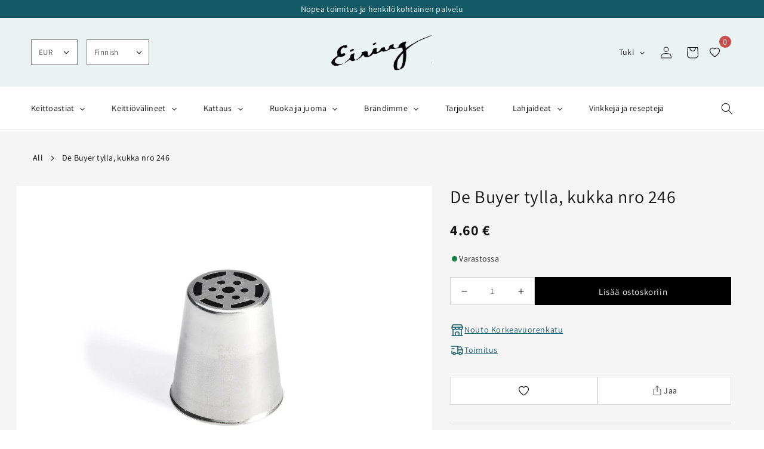

--- FILE ---
content_type: text/html; charset=utf-8
request_url: https://eiring.fi/products/de-buyer-flower-nozzle-2
body_size: 63318
content:
<!doctype html>
<html class="no-js" lang="fi">
  <head>
    <meta charset="utf-8">
    <meta http-equiv="X-UA-Compatible" content="IE=edge">
    <meta name="viewport" content="width=device-width,initial-scale=1">
    <meta name="theme-color" content="">
    <link rel="canonical" href="https://eiring.fi/products/de-buyer-flower-nozzle-2">
    <link rel="preconnect" href="https://cdn.shopify.com" crossorigin><link rel="icon" type="image/png" href="//eiring.fi/cdn/shop/files/fav.png?crop=center&height=32&v=1690475523&width=32"><link rel="preconnect" href="https://fonts.shopifycdn.com" crossorigin><title>
      De Buyer tylla, kukka nro 246
 &ndash; Eiring</title>

    
      <meta name="description" content="Ruostumattomasta teräksestä tehdyt tyllat ovat kestäviä, helppoja puhdistaa ja hygienisiä. Suora reuna. Ne sopivat pursutinpusseihin ja sveltuvat niin kakkujen ja leivoksen koristelemiseen kuin niiden täyttämiseen. Halkaisija 2,67 cm, korkeus 3,85 cm.">
    

    

<meta property="og:site_name" content="Eiring">
<meta property="og:url" content="https://eiring.fi/products/de-buyer-flower-nozzle-2">
<meta property="og:title" content="De Buyer tylla, kukka nro 246">
<meta property="og:type" content="product">
<meta property="og:description" content="Ruostumattomasta teräksestä tehdyt tyllat ovat kestäviä, helppoja puhdistaa ja hygienisiä. Suora reuna. Ne sopivat pursutinpusseihin ja sveltuvat niin kakkujen ja leivoksen koristelemiseen kuin niiden täyttämiseen. Halkaisija 2,67 cm, korkeus 3,85 cm."><meta property="og:image" content="http://eiring.fi/cdn/shop/files/stainless-steel-russian-nozzle246.jpg?v=1695890433">
  <meta property="og:image:secure_url" content="https://eiring.fi/cdn/shop/files/stainless-steel-russian-nozzle246.jpg?v=1695890433">
  <meta property="og:image:width" content="1200">
  <meta property="og:image:height" content="1200"><meta property="og:price:amount" content="4.60">
  <meta property="og:price:currency" content="EUR"><meta name="twitter:card" content="summary_large_image">
<meta name="twitter:title" content="De Buyer tylla, kukka nro 246">
<meta name="twitter:description" content="Ruostumattomasta teräksestä tehdyt tyllat ovat kestäviä, helppoja puhdistaa ja hygienisiä. Suora reuna. Ne sopivat pursutinpusseihin ja sveltuvat niin kakkujen ja leivoksen koristelemiseen kuin niiden täyttämiseen. Halkaisija 2,67 cm, korkeus 3,85 cm.">


    <script src="//eiring.fi/cdn/shop/t/13/assets/constants.js?v=95358004781563950421697560875" defer="defer"></script>
    <script src="//eiring.fi/cdn/shop/t/13/assets/pubsub.js?v=2921868252632587581697560880" defer="defer"></script>
    <script src="//eiring.fi/cdn/shop/t/13/assets/global.js?v=127210358271191040921731072171" defer="defer"></script>
    <script src="//eiring.fi/cdn/shop/t/13/assets/jquery-3.5.1.min.js?v=133494139889153862371697560882" defer="defer"></script>
    <script src="//eiring.fi/cdn/shop/t/13/assets/slick.min.js?v=33408031789270915591697560879" defer="defer"></script>
    <script src="//eiring.fi/cdn/s/javascripts/currencies.js" type="text/javascript"></script>
    <script src="//eiring.fi/cdn/shop/t/13/assets/custom.js?enable_js_minification=1&v=50768319701216996691741006593" defer="defer"></script>

    

    <script>window.performance && window.performance.mark && window.performance.mark('shopify.content_for_header.start');</script><meta id="shopify-digital-wallet" name="shopify-digital-wallet" content="/74437394727/digital_wallets/dialog">
<meta name="shopify-checkout-api-token" content="2a4c184ddff683f3fbde2baecb733900">
<meta id="in-context-paypal-metadata" data-shop-id="74437394727" data-venmo-supported="false" data-environment="production" data-locale="en_US" data-paypal-v4="true" data-currency="EUR">
<link rel="alternate" hreflang="x-default" href="https://eiring.fi/products/de-buyer-flower-nozzle-2">
<link rel="alternate" hreflang="fi" href="https://eiring.fi/products/de-buyer-flower-nozzle-2">
<link rel="alternate" hreflang="sv" href="https://eiring.fi/sv/products/de-buyer-flower-nozzle-2">
<link rel="alternate" hreflang="en" href="https://eiring.fi/en/products/de-buyer-flower-nozzle-2">
<link rel="alternate" hreflang="sv-SE" href="https://eiring.se/products/de-buyer-flower-nozzle-2">
<link rel="alternate" hreflang="fi-SE" href="https://eiring.se/fi/products/de-buyer-flower-nozzle-2">
<link rel="alternate" hreflang="en-SE" href="https://eiring.se/en/products/de-buyer-flower-nozzle-2">
<link rel="alternate" type="application/json+oembed" href="https://eiring.fi/products/de-buyer-flower-nozzle-2.oembed">
<script async="async" src="/checkouts/internal/preloads.js?locale=fi-FI"></script>
<link rel="preconnect" href="https://shop.app" crossorigin="anonymous">
<script async="async" src="https://shop.app/checkouts/internal/preloads.js?locale=fi-FI&shop_id=74437394727" crossorigin="anonymous"></script>
<script id="apple-pay-shop-capabilities" type="application/json">{"shopId":74437394727,"countryCode":"FI","currencyCode":"EUR","merchantCapabilities":["supports3DS"],"merchantId":"gid:\/\/shopify\/Shop\/74437394727","merchantName":"Eiring","requiredBillingContactFields":["postalAddress","email","phone"],"requiredShippingContactFields":["postalAddress","email","phone"],"shippingType":"shipping","supportedNetworks":["visa","maestro","masterCard","amex"],"total":{"type":"pending","label":"Eiring","amount":"1.00"},"shopifyPaymentsEnabled":true,"supportsSubscriptions":true}</script>
<script id="shopify-features" type="application/json">{"accessToken":"2a4c184ddff683f3fbde2baecb733900","betas":["rich-media-storefront-analytics"],"domain":"eiring.fi","predictiveSearch":true,"shopId":74437394727,"locale":"fi"}</script>
<script>var Shopify = Shopify || {};
Shopify.shop = "eiring-store.myshopify.com";
Shopify.locale = "fi";
Shopify.currency = {"active":"EUR","rate":"1.0"};
Shopify.country = "FI";
Shopify.theme = {"name":"Eiring Live Master","id":161556594983,"schema_name":"Dawn","schema_version":"9.0.0","theme_store_id":null,"role":"main"};
Shopify.theme.handle = "null";
Shopify.theme.style = {"id":null,"handle":null};
Shopify.cdnHost = "eiring.fi/cdn";
Shopify.routes = Shopify.routes || {};
Shopify.routes.root = "/";</script>
<script type="module">!function(o){(o.Shopify=o.Shopify||{}).modules=!0}(window);</script>
<script>!function(o){function n(){var o=[];function n(){o.push(Array.prototype.slice.apply(arguments))}return n.q=o,n}var t=o.Shopify=o.Shopify||{};t.loadFeatures=n(),t.autoloadFeatures=n()}(window);</script>
<script>
  window.ShopifyPay = window.ShopifyPay || {};
  window.ShopifyPay.apiHost = "shop.app\/pay";
  window.ShopifyPay.redirectState = null;
</script>
<script id="shop-js-analytics" type="application/json">{"pageType":"product"}</script>
<script defer="defer" async type="module" src="//eiring.fi/cdn/shopifycloud/shop-js/modules/v2/client.init-shop-cart-sync_BaVYBPKc.fi.esm.js"></script>
<script defer="defer" async type="module" src="//eiring.fi/cdn/shopifycloud/shop-js/modules/v2/chunk.common_CTbb0h5t.esm.js"></script>
<script defer="defer" async type="module" src="//eiring.fi/cdn/shopifycloud/shop-js/modules/v2/chunk.modal_DUS8DR4E.esm.js"></script>
<script type="module">
  await import("//eiring.fi/cdn/shopifycloud/shop-js/modules/v2/client.init-shop-cart-sync_BaVYBPKc.fi.esm.js");
await import("//eiring.fi/cdn/shopifycloud/shop-js/modules/v2/chunk.common_CTbb0h5t.esm.js");
await import("//eiring.fi/cdn/shopifycloud/shop-js/modules/v2/chunk.modal_DUS8DR4E.esm.js");

  window.Shopify.SignInWithShop?.initShopCartSync?.({"fedCMEnabled":true,"windoidEnabled":true});

</script>
<script>
  window.Shopify = window.Shopify || {};
  if (!window.Shopify.featureAssets) window.Shopify.featureAssets = {};
  window.Shopify.featureAssets['shop-js'] = {"shop-cart-sync":["modules/v2/client.shop-cart-sync_CMtJlwkh.fi.esm.js","modules/v2/chunk.common_CTbb0h5t.esm.js","modules/v2/chunk.modal_DUS8DR4E.esm.js"],"init-fed-cm":["modules/v2/client.init-fed-cm_Dr5_YKJd.fi.esm.js","modules/v2/chunk.common_CTbb0h5t.esm.js","modules/v2/chunk.modal_DUS8DR4E.esm.js"],"shop-cash-offers":["modules/v2/client.shop-cash-offers_DlzHcLLa.fi.esm.js","modules/v2/chunk.common_CTbb0h5t.esm.js","modules/v2/chunk.modal_DUS8DR4E.esm.js"],"shop-login-button":["modules/v2/client.shop-login-button_DQPgUjsF.fi.esm.js","modules/v2/chunk.common_CTbb0h5t.esm.js","modules/v2/chunk.modal_DUS8DR4E.esm.js"],"pay-button":["modules/v2/client.pay-button_BGqHwHb7.fi.esm.js","modules/v2/chunk.common_CTbb0h5t.esm.js","modules/v2/chunk.modal_DUS8DR4E.esm.js"],"shop-button":["modules/v2/client.shop-button_DZ-r0Xld.fi.esm.js","modules/v2/chunk.common_CTbb0h5t.esm.js","modules/v2/chunk.modal_DUS8DR4E.esm.js"],"avatar":["modules/v2/client.avatar_BTnouDA3.fi.esm.js"],"init-windoid":["modules/v2/client.init-windoid_nL2BqAdv.fi.esm.js","modules/v2/chunk.common_CTbb0h5t.esm.js","modules/v2/chunk.modal_DUS8DR4E.esm.js"],"init-shop-for-new-customer-accounts":["modules/v2/client.init-shop-for-new-customer-accounts_B1pb7SGK.fi.esm.js","modules/v2/client.shop-login-button_DQPgUjsF.fi.esm.js","modules/v2/chunk.common_CTbb0h5t.esm.js","modules/v2/chunk.modal_DUS8DR4E.esm.js"],"init-shop-email-lookup-coordinator":["modules/v2/client.init-shop-email-lookup-coordinator_6FkHStvJ.fi.esm.js","modules/v2/chunk.common_CTbb0h5t.esm.js","modules/v2/chunk.modal_DUS8DR4E.esm.js"],"init-shop-cart-sync":["modules/v2/client.init-shop-cart-sync_BaVYBPKc.fi.esm.js","modules/v2/chunk.common_CTbb0h5t.esm.js","modules/v2/chunk.modal_DUS8DR4E.esm.js"],"shop-toast-manager":["modules/v2/client.shop-toast-manager_B6C8S_6f.fi.esm.js","modules/v2/chunk.common_CTbb0h5t.esm.js","modules/v2/chunk.modal_DUS8DR4E.esm.js"],"init-customer-accounts":["modules/v2/client.init-customer-accounts_p7PkmvHo.fi.esm.js","modules/v2/client.shop-login-button_DQPgUjsF.fi.esm.js","modules/v2/chunk.common_CTbb0h5t.esm.js","modules/v2/chunk.modal_DUS8DR4E.esm.js"],"init-customer-accounts-sign-up":["modules/v2/client.init-customer-accounts-sign-up_wU_OXInW.fi.esm.js","modules/v2/client.shop-login-button_DQPgUjsF.fi.esm.js","modules/v2/chunk.common_CTbb0h5t.esm.js","modules/v2/chunk.modal_DUS8DR4E.esm.js"],"shop-follow-button":["modules/v2/client.shop-follow-button_RgVUBH78.fi.esm.js","modules/v2/chunk.common_CTbb0h5t.esm.js","modules/v2/chunk.modal_DUS8DR4E.esm.js"],"checkout-modal":["modules/v2/client.checkout-modal_BJLuORvY.fi.esm.js","modules/v2/chunk.common_CTbb0h5t.esm.js","modules/v2/chunk.modal_DUS8DR4E.esm.js"],"shop-login":["modules/v2/client.shop-login_DxTrFt4K.fi.esm.js","modules/v2/chunk.common_CTbb0h5t.esm.js","modules/v2/chunk.modal_DUS8DR4E.esm.js"],"lead-capture":["modules/v2/client.lead-capture_B5HuU4Ul.fi.esm.js","modules/v2/chunk.common_CTbb0h5t.esm.js","modules/v2/chunk.modal_DUS8DR4E.esm.js"],"payment-terms":["modules/v2/client.payment-terms_DHlBLSOx.fi.esm.js","modules/v2/chunk.common_CTbb0h5t.esm.js","modules/v2/chunk.modal_DUS8DR4E.esm.js"]};
</script>
<script>(function() {
  var isLoaded = false;
  function asyncLoad() {
    if (isLoaded) return;
    isLoaded = true;
    var urls = ["\/\/backinstock.useamp.com\/widget\/77156_1767159570.js?category=bis\u0026v=6\u0026shop=eiring-store.myshopify.com","https:\/\/wishlist.kaktusapp.com\/storage\/js\/kaktus_wishlist-eiring-store.myshopify.com.js?ver=201\u0026shop=eiring-store.myshopify.com"];
    for (var i = 0; i < urls.length; i++) {
      var s = document.createElement('script');
      s.type = 'text/javascript';
      s.async = true;
      s.src = urls[i];
      var x = document.getElementsByTagName('script')[0];
      x.parentNode.insertBefore(s, x);
    }
  };
  if(window.attachEvent) {
    window.attachEvent('onload', asyncLoad);
  } else {
    window.addEventListener('load', asyncLoad, false);
  }
})();</script>
<script id="__st">var __st={"a":74437394727,"offset":7200,"reqid":"30f652a8-1cb3-458c-880f-d928fecf154b-1769427900","pageurl":"eiring.fi\/products\/de-buyer-flower-nozzle-2","u":"f5363b710780","p":"product","rtyp":"product","rid":8718187856167};</script>
<script>window.ShopifyPaypalV4VisibilityTracking = true;</script>
<script id="captcha-bootstrap">!function(){'use strict';const t='contact',e='account',n='new_comment',o=[[t,t],['blogs',n],['comments',n],[t,'customer']],c=[[e,'customer_login'],[e,'guest_login'],[e,'recover_customer_password'],[e,'create_customer']],r=t=>t.map((([t,e])=>`form[action*='/${t}']:not([data-nocaptcha='true']) input[name='form_type'][value='${e}']`)).join(','),a=t=>()=>t?[...document.querySelectorAll(t)].map((t=>t.form)):[];function s(){const t=[...o],e=r(t);return a(e)}const i='password',u='form_key',d=['recaptcha-v3-token','g-recaptcha-response','h-captcha-response',i],f=()=>{try{return window.sessionStorage}catch{return}},m='__shopify_v',_=t=>t.elements[u];function p(t,e,n=!1){try{const o=window.sessionStorage,c=JSON.parse(o.getItem(e)),{data:r}=function(t){const{data:e,action:n}=t;return t[m]||n?{data:e,action:n}:{data:t,action:n}}(c);for(const[e,n]of Object.entries(r))t.elements[e]&&(t.elements[e].value=n);n&&o.removeItem(e)}catch(o){console.error('form repopulation failed',{error:o})}}const l='form_type',E='cptcha';function T(t){t.dataset[E]=!0}const w=window,h=w.document,L='Shopify',v='ce_forms',y='captcha';let A=!1;((t,e)=>{const n=(g='f06e6c50-85a8-45c8-87d0-21a2b65856fe',I='https://cdn.shopify.com/shopifycloud/storefront-forms-hcaptcha/ce_storefront_forms_captcha_hcaptcha.v1.5.2.iife.js',D={infoText:'hCaptchan suojaama',privacyText:'Tietosuoja',termsText:'Ehdot'},(t,e,n)=>{const o=w[L][v],c=o.bindForm;if(c)return c(t,g,e,D).then(n);var r;o.q.push([[t,g,e,D],n]),r=I,A||(h.body.append(Object.assign(h.createElement('script'),{id:'captcha-provider',async:!0,src:r})),A=!0)});var g,I,D;w[L]=w[L]||{},w[L][v]=w[L][v]||{},w[L][v].q=[],w[L][y]=w[L][y]||{},w[L][y].protect=function(t,e){n(t,void 0,e),T(t)},Object.freeze(w[L][y]),function(t,e,n,w,h,L){const[v,y,A,g]=function(t,e,n){const i=e?o:[],u=t?c:[],d=[...i,...u],f=r(d),m=r(i),_=r(d.filter((([t,e])=>n.includes(e))));return[a(f),a(m),a(_),s()]}(w,h,L),I=t=>{const e=t.target;return e instanceof HTMLFormElement?e:e&&e.form},D=t=>v().includes(t);t.addEventListener('submit',(t=>{const e=I(t);if(!e)return;const n=D(e)&&!e.dataset.hcaptchaBound&&!e.dataset.recaptchaBound,o=_(e),c=g().includes(e)&&(!o||!o.value);(n||c)&&t.preventDefault(),c&&!n&&(function(t){try{if(!f())return;!function(t){const e=f();if(!e)return;const n=_(t);if(!n)return;const o=n.value;o&&e.removeItem(o)}(t);const e=Array.from(Array(32),(()=>Math.random().toString(36)[2])).join('');!function(t,e){_(t)||t.append(Object.assign(document.createElement('input'),{type:'hidden',name:u})),t.elements[u].value=e}(t,e),function(t,e){const n=f();if(!n)return;const o=[...t.querySelectorAll(`input[type='${i}']`)].map((({name:t})=>t)),c=[...d,...o],r={};for(const[a,s]of new FormData(t).entries())c.includes(a)||(r[a]=s);n.setItem(e,JSON.stringify({[m]:1,action:t.action,data:r}))}(t,e)}catch(e){console.error('failed to persist form',e)}}(e),e.submit())}));const S=(t,e)=>{t&&!t.dataset[E]&&(n(t,e.some((e=>e===t))),T(t))};for(const o of['focusin','change'])t.addEventListener(o,(t=>{const e=I(t);D(e)&&S(e,y())}));const B=e.get('form_key'),M=e.get(l),P=B&&M;t.addEventListener('DOMContentLoaded',(()=>{const t=y();if(P)for(const e of t)e.elements[l].value===M&&p(e,B);[...new Set([...A(),...v().filter((t=>'true'===t.dataset.shopifyCaptcha))])].forEach((e=>S(e,t)))}))}(h,new URLSearchParams(w.location.search),n,t,e,['guest_login'])})(!0,!0)}();</script>
<script integrity="sha256-4kQ18oKyAcykRKYeNunJcIwy7WH5gtpwJnB7kiuLZ1E=" data-source-attribution="shopify.loadfeatures" defer="defer" src="//eiring.fi/cdn/shopifycloud/storefront/assets/storefront/load_feature-a0a9edcb.js" crossorigin="anonymous"></script>
<script crossorigin="anonymous" defer="defer" src="//eiring.fi/cdn/shopifycloud/storefront/assets/shopify_pay/storefront-65b4c6d7.js?v=20250812"></script>
<script data-source-attribution="shopify.dynamic_checkout.dynamic.init">var Shopify=Shopify||{};Shopify.PaymentButton=Shopify.PaymentButton||{isStorefrontPortableWallets:!0,init:function(){window.Shopify.PaymentButton.init=function(){};var t=document.createElement("script");t.src="https://eiring.fi/cdn/shopifycloud/portable-wallets/latest/portable-wallets.fi.js",t.type="module",document.head.appendChild(t)}};
</script>
<script data-source-attribution="shopify.dynamic_checkout.buyer_consent">
  function portableWalletsHideBuyerConsent(e){var t=document.getElementById("shopify-buyer-consent"),n=document.getElementById("shopify-subscription-policy-button");t&&n&&(t.classList.add("hidden"),t.setAttribute("aria-hidden","true"),n.removeEventListener("click",e))}function portableWalletsShowBuyerConsent(e){var t=document.getElementById("shopify-buyer-consent"),n=document.getElementById("shopify-subscription-policy-button");t&&n&&(t.classList.remove("hidden"),t.removeAttribute("aria-hidden"),n.addEventListener("click",e))}window.Shopify?.PaymentButton&&(window.Shopify.PaymentButton.hideBuyerConsent=portableWalletsHideBuyerConsent,window.Shopify.PaymentButton.showBuyerConsent=portableWalletsShowBuyerConsent);
</script>
<script data-source-attribution="shopify.dynamic_checkout.cart.bootstrap">document.addEventListener("DOMContentLoaded",(function(){function t(){return document.querySelector("shopify-accelerated-checkout-cart, shopify-accelerated-checkout")}if(t())Shopify.PaymentButton.init();else{new MutationObserver((function(e,n){t()&&(Shopify.PaymentButton.init(),n.disconnect())})).observe(document.body,{childList:!0,subtree:!0})}}));
</script>
<link id="shopify-accelerated-checkout-styles" rel="stylesheet" media="screen" href="https://eiring.fi/cdn/shopifycloud/portable-wallets/latest/accelerated-checkout-backwards-compat.css" crossorigin="anonymous">
<style id="shopify-accelerated-checkout-cart">
        #shopify-buyer-consent {
  margin-top: 1em;
  display: inline-block;
  width: 100%;
}

#shopify-buyer-consent.hidden {
  display: none;
}

#shopify-subscription-policy-button {
  background: none;
  border: none;
  padding: 0;
  text-decoration: underline;
  font-size: inherit;
  cursor: pointer;
}

#shopify-subscription-policy-button::before {
  box-shadow: none;
}

      </style>
<script id="sections-script" data-sections="header" defer="defer" src="//eiring.fi/cdn/shop/t/13/compiled_assets/scripts.js?v=15772"></script>
<script>window.performance && window.performance.mark && window.performance.mark('shopify.content_for_header.end');</script>


    <style data-shopify>
      @font-face {
  font-family: Assistant;
  font-weight: 400;
  font-style: normal;
  font-display: swap;
  src: url("//eiring.fi/cdn/fonts/assistant/assistant_n4.9120912a469cad1cc292572851508ca49d12e768.woff2") format("woff2"),
       url("//eiring.fi/cdn/fonts/assistant/assistant_n4.6e9875ce64e0fefcd3f4446b7ec9036b3ddd2985.woff") format("woff");
}

      @font-face {
  font-family: Assistant;
  font-weight: 700;
  font-style: normal;
  font-display: swap;
  src: url("//eiring.fi/cdn/fonts/assistant/assistant_n7.bf44452348ec8b8efa3aa3068825305886b1c83c.woff2") format("woff2"),
       url("//eiring.fi/cdn/fonts/assistant/assistant_n7.0c887fee83f6b3bda822f1150b912c72da0f7b64.woff") format("woff");
}

      
      
      @font-face {
  font-family: Assistant;
  font-weight: 600;
  font-style: normal;
  font-display: swap;
  src: url("//eiring.fi/cdn/fonts/assistant/assistant_n6.b2cbcfa81550fc99b5d970d0ef582eebcbac24e0.woff2") format("woff2"),
       url("//eiring.fi/cdn/fonts/assistant/assistant_n6.5dced1e1f897f561a8304b6ef1c533d81fd1c6e0.woff") format("woff");
}


      :root {
        --font-body-family: Assistant, sans-serif;
        --font-body-style: normal;
        --font-body-weight: 400;
        --font-body-weight-bold: 700;

        --font-heading-family: Assistant, sans-serif;
        --font-heading-style: normal;
        --font-heading-weight: 600;

        --font-body-scale: 1.0;
        --font-heading-scale: 1.0;

        --color-base-text: 18, 18, 18;
        --color-shadow: 18, 18, 18;
        --color-base-background-1: 255, 255, 255;
        --color-base-background-2: 243, 243, 243;
        --color-base-solid-button-labels: 255, 255, 255;
        --color-base-outline-button-labels: 18, 18, 18;
        --color-base-accent-1: 18, 18, 18;
        --color-base-accent-2: 51, 79, 180;
        --payment-terms-background-color: #ffffff;
        --color-magebit-green: #135965;

        --gradient-base-background-1: #ffffff;
        --gradient-base-background-2: #f3f3f3;
        --gradient-base-accent-1: #121212;
        --gradient-base-accent-2: #334fb4;

        --media-padding: px;
        --media-border-opacity: 0.05;
        --media-border-width: 1px;
        --media-radius: 0px;
        --media-shadow-opacity: 0.0;
        --media-shadow-horizontal-offset: 0px;
        --media-shadow-vertical-offset: 4px;
        --media-shadow-blur-radius: 5px;
        --media-shadow-visible: 0;

        --page-width: 120rem;
        --page-width-margin: 0rem;

        --product-card-image-padding: 0.0rem;
        --product-card-corner-radius: 0.0rem;
        --product-card-text-alignment: left;
        --product-card-border-width: 0.0rem;
        --product-card-border-opacity: 0.1;
        --product-card-shadow-opacity: 0.0;
        --product-card-shadow-visible: 0;
        --product-card-shadow-horizontal-offset: 0.0rem;
        --product-card-shadow-vertical-offset: 0.4rem;
        --product-card-shadow-blur-radius: 0.5rem;

        --collection-card-image-padding: 0.0rem;
        --collection-card-corner-radius: 0.0rem;
        --collection-card-text-alignment: left;
        --collection-card-border-width: 0.0rem;
        --collection-card-border-opacity: 0.1;
        --collection-card-shadow-opacity: 0.0;
        --collection-card-shadow-visible: 0;
        --collection-card-shadow-horizontal-offset: 3.4rem;
        --collection-card-shadow-vertical-offset: 1.4rem;
        --collection-card-shadow-blur-radius: 0.5rem;

        --blog-card-image-padding: 0.0rem;
        --blog-card-corner-radius: 0.0rem;
        --blog-card-text-alignment: left;
        --blog-card-border-width: 0.0rem;
        --blog-card-border-opacity: 0.1;
        --blog-card-shadow-opacity: 0.0;
        --blog-card-shadow-visible: 0;
        --blog-card-shadow-horizontal-offset: 0.0rem;
        --blog-card-shadow-vertical-offset: 0.4rem;
        --blog-card-shadow-blur-radius: 0.5rem;

        --badge-corner-radius: 4.0rem;

        --popup-border-width: 1px;
        --popup-border-opacity: 0.1;
        --popup-corner-radius: 0px;
        --popup-shadow-opacity: 0.0;
        --popup-shadow-horizontal-offset: 0px;
        --popup-shadow-vertical-offset: 4px;
        --popup-shadow-blur-radius: 5px;

        --drawer-border-width: 1px;
        --drawer-border-opacity: 0.1;
        --drawer-shadow-opacity: 0.0;
        --drawer-shadow-horizontal-offset: 0px;
        --drawer-shadow-vertical-offset: 4px;
        --drawer-shadow-blur-radius: 5px;

        --spacing-sections-desktop: 0px;
        --spacing-sections-mobile: 0px;

        --grid-desktop-vertical-spacing: 28px;
        --grid-desktop-horizontal-spacing: 28px;
        --grid-mobile-vertical-spacing: 14px;
        --grid-mobile-horizontal-spacing: 14px;

        --text-boxes-border-opacity: 0.1;
        --text-boxes-border-width: 0px;
        --text-boxes-radius: 0px;
        --text-boxes-shadow-opacity: 0.0;
        --text-boxes-shadow-visible: 0;
        --text-boxes-shadow-horizontal-offset: 0px;
        --text-boxes-shadow-vertical-offset: 4px;
        --text-boxes-shadow-blur-radius: 5px;

        --buttons-radius: 0px;
        --buttons-radius-outset: 0px;
        --buttons-border-width: 1px;
        --buttons-border-opacity: 1.0;
        --buttons-shadow-opacity: 0.0;
        --buttons-shadow-visible: 0;
        --buttons-shadow-horizontal-offset: 0px;
        --buttons-shadow-vertical-offset: 4px;
        --buttons-shadow-blur-radius: 5px;
        --buttons-border-offset: 0px;

        --inputs-radius: 0px;
        --inputs-border-width: 1px;
        --inputs-border-opacity: 0.55;
        --inputs-shadow-opacity: 0.0;
        --inputs-shadow-horizontal-offset: 0px;
        --inputs-margin-offset: 0px;
        --inputs-shadow-vertical-offset: 4px;
        --inputs-shadow-blur-radius: 5px;
        --inputs-radius-outset: 0px;

        --variant-pills-radius: 40px;
        --variant-pills-border-width: 1px;
        --variant-pills-border-opacity: 0.55;
        --variant-pills-shadow-opacity: 0.0;
        --variant-pills-shadow-horizontal-offset: 0px;
        --variant-pills-shadow-vertical-offset: 4px;
        --variant-pills-shadow-blur-radius: 5px;
      }

      *,
      *::before,
      *::after {
        box-sizing: inherit;
      }

      html {
        box-sizing: border-box;
        font-size: calc(var(--font-body-scale) * 62.5%);
        height: 100%;
      }

      body {
        display: grid;
        grid-template-rows: auto auto 1fr auto;
        grid-template-columns: 100%;
        min-height: 100%;
        margin: 0;
        font-size: 1.5rem;
        letter-spacing: 0.06rem;
        line-height: calc(1 + 0.8 / var(--font-body-scale));
        font-family: var(--font-body-family);
        font-style: var(--font-body-style);
        font-weight: var(--font-body-weight);
      }

      @media screen and (min-width: 750px) {
        body {
          font-size: 1.6rem;
        }
      }
    </style>

    <link href="//eiring.fi/cdn/shop/t/13/assets/base.css?v=77431741798995207471729768452" rel="stylesheet" type="text/css" media="all" />
<link rel="preload" as="font" href="//eiring.fi/cdn/fonts/assistant/assistant_n4.9120912a469cad1cc292572851508ca49d12e768.woff2" type="font/woff2" crossorigin><link rel="preload" as="font" href="//eiring.fi/cdn/fonts/assistant/assistant_n6.b2cbcfa81550fc99b5d970d0ef582eebcbac24e0.woff2" type="font/woff2" crossorigin><link rel="stylesheet" href="//eiring.fi/cdn/shop/t/13/assets/component-predictive-search.css?v=85913294783299393391697560882" media="print" onload="this.media='all'"><link href="//eiring.fi/cdn/shop/t/13/assets/slick.css?v=141028998862202790681697560880" rel="stylesheet" type="text/css" media="all" />
    <link href="//eiring.fi/cdn/shop/t/13/assets/custom.scss.css?v=139800992356760245791743805284" rel="stylesheet" type="text/css" media="all" />

    <script>document.documentElement.className = document.documentElement.className.replace('no-js', 'js');
    if (Shopify.designMode) {
      document.documentElement.classList.add('shopify-design-mode');
    }
    </script>
  <link href="https://monorail-edge.shopifysvc.com" rel="dns-prefetch">
<script>(function(){if ("sendBeacon" in navigator && "performance" in window) {try {var session_token_from_headers = performance.getEntriesByType('navigation')[0].serverTiming.find(x => x.name == '_s').description;} catch {var session_token_from_headers = undefined;}var session_cookie_matches = document.cookie.match(/_shopify_s=([^;]*)/);var session_token_from_cookie = session_cookie_matches && session_cookie_matches.length === 2 ? session_cookie_matches[1] : "";var session_token = session_token_from_headers || session_token_from_cookie || "";function handle_abandonment_event(e) {var entries = performance.getEntries().filter(function(entry) {return /monorail-edge.shopifysvc.com/.test(entry.name);});if (!window.abandonment_tracked && entries.length === 0) {window.abandonment_tracked = true;var currentMs = Date.now();var navigation_start = performance.timing.navigationStart;var payload = {shop_id: 74437394727,url: window.location.href,navigation_start,duration: currentMs - navigation_start,session_token,page_type: "product"};window.navigator.sendBeacon("https://monorail-edge.shopifysvc.com/v1/produce", JSON.stringify({schema_id: "online_store_buyer_site_abandonment/1.1",payload: payload,metadata: {event_created_at_ms: currentMs,event_sent_at_ms: currentMs}}));}}window.addEventListener('pagehide', handle_abandonment_event);}}());</script>
<script id="web-pixels-manager-setup">(function e(e,d,r,n,o){if(void 0===o&&(o={}),!Boolean(null===(a=null===(i=window.Shopify)||void 0===i?void 0:i.analytics)||void 0===a?void 0:a.replayQueue)){var i,a;window.Shopify=window.Shopify||{};var t=window.Shopify;t.analytics=t.analytics||{};var s=t.analytics;s.replayQueue=[],s.publish=function(e,d,r){return s.replayQueue.push([e,d,r]),!0};try{self.performance.mark("wpm:start")}catch(e){}var l=function(){var e={modern:/Edge?\/(1{2}[4-9]|1[2-9]\d|[2-9]\d{2}|\d{4,})\.\d+(\.\d+|)|Firefox\/(1{2}[4-9]|1[2-9]\d|[2-9]\d{2}|\d{4,})\.\d+(\.\d+|)|Chrom(ium|e)\/(9{2}|\d{3,})\.\d+(\.\d+|)|(Maci|X1{2}).+ Version\/(15\.\d+|(1[6-9]|[2-9]\d|\d{3,})\.\d+)([,.]\d+|)( \(\w+\)|)( Mobile\/\w+|) Safari\/|Chrome.+OPR\/(9{2}|\d{3,})\.\d+\.\d+|(CPU[ +]OS|iPhone[ +]OS|CPU[ +]iPhone|CPU IPhone OS|CPU iPad OS)[ +]+(15[._]\d+|(1[6-9]|[2-9]\d|\d{3,})[._]\d+)([._]\d+|)|Android:?[ /-](13[3-9]|1[4-9]\d|[2-9]\d{2}|\d{4,})(\.\d+|)(\.\d+|)|Android.+Firefox\/(13[5-9]|1[4-9]\d|[2-9]\d{2}|\d{4,})\.\d+(\.\d+|)|Android.+Chrom(ium|e)\/(13[3-9]|1[4-9]\d|[2-9]\d{2}|\d{4,})\.\d+(\.\d+|)|SamsungBrowser\/([2-9]\d|\d{3,})\.\d+/,legacy:/Edge?\/(1[6-9]|[2-9]\d|\d{3,})\.\d+(\.\d+|)|Firefox\/(5[4-9]|[6-9]\d|\d{3,})\.\d+(\.\d+|)|Chrom(ium|e)\/(5[1-9]|[6-9]\d|\d{3,})\.\d+(\.\d+|)([\d.]+$|.*Safari\/(?![\d.]+ Edge\/[\d.]+$))|(Maci|X1{2}).+ Version\/(10\.\d+|(1[1-9]|[2-9]\d|\d{3,})\.\d+)([,.]\d+|)( \(\w+\)|)( Mobile\/\w+|) Safari\/|Chrome.+OPR\/(3[89]|[4-9]\d|\d{3,})\.\d+\.\d+|(CPU[ +]OS|iPhone[ +]OS|CPU[ +]iPhone|CPU IPhone OS|CPU iPad OS)[ +]+(10[._]\d+|(1[1-9]|[2-9]\d|\d{3,})[._]\d+)([._]\d+|)|Android:?[ /-](13[3-9]|1[4-9]\d|[2-9]\d{2}|\d{4,})(\.\d+|)(\.\d+|)|Mobile Safari.+OPR\/([89]\d|\d{3,})\.\d+\.\d+|Android.+Firefox\/(13[5-9]|1[4-9]\d|[2-9]\d{2}|\d{4,})\.\d+(\.\d+|)|Android.+Chrom(ium|e)\/(13[3-9]|1[4-9]\d|[2-9]\d{2}|\d{4,})\.\d+(\.\d+|)|Android.+(UC? ?Browser|UCWEB|U3)[ /]?(15\.([5-9]|\d{2,})|(1[6-9]|[2-9]\d|\d{3,})\.\d+)\.\d+|SamsungBrowser\/(5\.\d+|([6-9]|\d{2,})\.\d+)|Android.+MQ{2}Browser\/(14(\.(9|\d{2,})|)|(1[5-9]|[2-9]\d|\d{3,})(\.\d+|))(\.\d+|)|K[Aa][Ii]OS\/(3\.\d+|([4-9]|\d{2,})\.\d+)(\.\d+|)/},d=e.modern,r=e.legacy,n=navigator.userAgent;return n.match(d)?"modern":n.match(r)?"legacy":"unknown"}(),u="modern"===l?"modern":"legacy",c=(null!=n?n:{modern:"",legacy:""})[u],f=function(e){return[e.baseUrl,"/wpm","/b",e.hashVersion,"modern"===e.buildTarget?"m":"l",".js"].join("")}({baseUrl:d,hashVersion:r,buildTarget:u}),m=function(e){var d=e.version,r=e.bundleTarget,n=e.surface,o=e.pageUrl,i=e.monorailEndpoint;return{emit:function(e){var a=e.status,t=e.errorMsg,s=(new Date).getTime(),l=JSON.stringify({metadata:{event_sent_at_ms:s},events:[{schema_id:"web_pixels_manager_load/3.1",payload:{version:d,bundle_target:r,page_url:o,status:a,surface:n,error_msg:t},metadata:{event_created_at_ms:s}}]});if(!i)return console&&console.warn&&console.warn("[Web Pixels Manager] No Monorail endpoint provided, skipping logging."),!1;try{return self.navigator.sendBeacon.bind(self.navigator)(i,l)}catch(e){}var u=new XMLHttpRequest;try{return u.open("POST",i,!0),u.setRequestHeader("Content-Type","text/plain"),u.send(l),!0}catch(e){return console&&console.warn&&console.warn("[Web Pixels Manager] Got an unhandled error while logging to Monorail."),!1}}}}({version:r,bundleTarget:l,surface:e.surface,pageUrl:self.location.href,monorailEndpoint:e.monorailEndpoint});try{o.browserTarget=l,function(e){var d=e.src,r=e.async,n=void 0===r||r,o=e.onload,i=e.onerror,a=e.sri,t=e.scriptDataAttributes,s=void 0===t?{}:t,l=document.createElement("script"),u=document.querySelector("head"),c=document.querySelector("body");if(l.async=n,l.src=d,a&&(l.integrity=a,l.crossOrigin="anonymous"),s)for(var f in s)if(Object.prototype.hasOwnProperty.call(s,f))try{l.dataset[f]=s[f]}catch(e){}if(o&&l.addEventListener("load",o),i&&l.addEventListener("error",i),u)u.appendChild(l);else{if(!c)throw new Error("Did not find a head or body element to append the script");c.appendChild(l)}}({src:f,async:!0,onload:function(){if(!function(){var e,d;return Boolean(null===(d=null===(e=window.Shopify)||void 0===e?void 0:e.analytics)||void 0===d?void 0:d.initialized)}()){var d=window.webPixelsManager.init(e)||void 0;if(d){var r=window.Shopify.analytics;r.replayQueue.forEach((function(e){var r=e[0],n=e[1],o=e[2];d.publishCustomEvent(r,n,o)})),r.replayQueue=[],r.publish=d.publishCustomEvent,r.visitor=d.visitor,r.initialized=!0}}},onerror:function(){return m.emit({status:"failed",errorMsg:"".concat(f," has failed to load")})},sri:function(e){var d=/^sha384-[A-Za-z0-9+/=]+$/;return"string"==typeof e&&d.test(e)}(c)?c:"",scriptDataAttributes:o}),m.emit({status:"loading"})}catch(e){m.emit({status:"failed",errorMsg:(null==e?void 0:e.message)||"Unknown error"})}}})({shopId: 74437394727,storefrontBaseUrl: "https://eiring.fi",extensionsBaseUrl: "https://extensions.shopifycdn.com/cdn/shopifycloud/web-pixels-manager",monorailEndpoint: "https://monorail-edge.shopifysvc.com/unstable/produce_batch",surface: "storefront-renderer",enabledBetaFlags: ["2dca8a86"],webPixelsConfigList: [{"id":"703594791","configuration":"{\"config\":\"{\\\"pixel_id\\\":\\\"G-EGR7ED8F0X\\\",\\\"gtag_events\\\":[{\\\"type\\\":\\\"purchase\\\",\\\"action_label\\\":\\\"G-EGR7ED8F0X\\\"},{\\\"type\\\":\\\"page_view\\\",\\\"action_label\\\":\\\"G-EGR7ED8F0X\\\"},{\\\"type\\\":\\\"view_item\\\",\\\"action_label\\\":\\\"G-EGR7ED8F0X\\\"},{\\\"type\\\":\\\"search\\\",\\\"action_label\\\":\\\"G-EGR7ED8F0X\\\"},{\\\"type\\\":\\\"add_to_cart\\\",\\\"action_label\\\":\\\"G-EGR7ED8F0X\\\"},{\\\"type\\\":\\\"begin_checkout\\\",\\\"action_label\\\":\\\"G-EGR7ED8F0X\\\"},{\\\"type\\\":\\\"add_payment_info\\\",\\\"action_label\\\":\\\"G-EGR7ED8F0X\\\"}],\\\"enable_monitoring_mode\\\":false}\"}","eventPayloadVersion":"v1","runtimeContext":"OPEN","scriptVersion":"b2a88bafab3e21179ed38636efcd8a93","type":"APP","apiClientId":1780363,"privacyPurposes":[],"dataSharingAdjustments":{"protectedCustomerApprovalScopes":["read_customer_address","read_customer_email","read_customer_name","read_customer_personal_data","read_customer_phone"]}},{"id":"shopify-app-pixel","configuration":"{}","eventPayloadVersion":"v1","runtimeContext":"STRICT","scriptVersion":"0450","apiClientId":"shopify-pixel","type":"APP","privacyPurposes":["ANALYTICS","MARKETING"]},{"id":"shopify-custom-pixel","eventPayloadVersion":"v1","runtimeContext":"LAX","scriptVersion":"0450","apiClientId":"shopify-pixel","type":"CUSTOM","privacyPurposes":["ANALYTICS","MARKETING"]}],isMerchantRequest: false,initData: {"shop":{"name":"Eiring","paymentSettings":{"currencyCode":"EUR"},"myshopifyDomain":"eiring-store.myshopify.com","countryCode":"FI","storefrontUrl":"https:\/\/eiring.fi"},"customer":null,"cart":null,"checkout":null,"productVariants":[{"price":{"amount":4.6,"currencyCode":"EUR"},"product":{"title":"De Buyer tylla, kukka nro 246","vendor":"De Buyer","id":"8718187856167","untranslatedTitle":"De Buyer tylla, kukka nro 246","url":"\/products\/de-buyer-flower-nozzle-2","type":"Migration_Default"},"id":"46786585231655","image":{"src":"\/\/eiring.fi\/cdn\/shop\/files\/stainless-steel-russian-nozzle246.jpg?v=1695890433"},"sku":"Debuyer 2120.05","title":"Default Title","untranslatedTitle":"Default Title"}],"purchasingCompany":null},},"https://eiring.fi/cdn","fcfee988w5aeb613cpc8e4bc33m6693e112",{"modern":"","legacy":""},{"shopId":"74437394727","storefrontBaseUrl":"https:\/\/eiring.fi","extensionBaseUrl":"https:\/\/extensions.shopifycdn.com\/cdn\/shopifycloud\/web-pixels-manager","surface":"storefront-renderer","enabledBetaFlags":"[\"2dca8a86\"]","isMerchantRequest":"false","hashVersion":"fcfee988w5aeb613cpc8e4bc33m6693e112","publish":"custom","events":"[[\"page_viewed\",{}],[\"product_viewed\",{\"productVariant\":{\"price\":{\"amount\":4.6,\"currencyCode\":\"EUR\"},\"product\":{\"title\":\"De Buyer tylla, kukka nro 246\",\"vendor\":\"De Buyer\",\"id\":\"8718187856167\",\"untranslatedTitle\":\"De Buyer tylla, kukka nro 246\",\"url\":\"\/products\/de-buyer-flower-nozzle-2\",\"type\":\"Migration_Default\"},\"id\":\"46786585231655\",\"image\":{\"src\":\"\/\/eiring.fi\/cdn\/shop\/files\/stainless-steel-russian-nozzle246.jpg?v=1695890433\"},\"sku\":\"Debuyer 2120.05\",\"title\":\"Default Title\",\"untranslatedTitle\":\"Default Title\"}}]]"});</script><script>
  window.ShopifyAnalytics = window.ShopifyAnalytics || {};
  window.ShopifyAnalytics.meta = window.ShopifyAnalytics.meta || {};
  window.ShopifyAnalytics.meta.currency = 'EUR';
  var meta = {"product":{"id":8718187856167,"gid":"gid:\/\/shopify\/Product\/8718187856167","vendor":"De Buyer","type":"Migration_Default","handle":"de-buyer-flower-nozzle-2","variants":[{"id":46786585231655,"price":460,"name":"De Buyer tylla, kukka nro 246","public_title":null,"sku":"Debuyer 2120.05"}],"remote":false},"page":{"pageType":"product","resourceType":"product","resourceId":8718187856167,"requestId":"30f652a8-1cb3-458c-880f-d928fecf154b-1769427900"}};
  for (var attr in meta) {
    window.ShopifyAnalytics.meta[attr] = meta[attr];
  }
</script>
<script class="analytics">
  (function () {
    var customDocumentWrite = function(content) {
      var jquery = null;

      if (window.jQuery) {
        jquery = window.jQuery;
      } else if (window.Checkout && window.Checkout.$) {
        jquery = window.Checkout.$;
      }

      if (jquery) {
        jquery('body').append(content);
      }
    };

    var hasLoggedConversion = function(token) {
      if (token) {
        return document.cookie.indexOf('loggedConversion=' + token) !== -1;
      }
      return false;
    }

    var setCookieIfConversion = function(token) {
      if (token) {
        var twoMonthsFromNow = new Date(Date.now());
        twoMonthsFromNow.setMonth(twoMonthsFromNow.getMonth() + 2);

        document.cookie = 'loggedConversion=' + token + '; expires=' + twoMonthsFromNow;
      }
    }

    var trekkie = window.ShopifyAnalytics.lib = window.trekkie = window.trekkie || [];
    if (trekkie.integrations) {
      return;
    }
    trekkie.methods = [
      'identify',
      'page',
      'ready',
      'track',
      'trackForm',
      'trackLink'
    ];
    trekkie.factory = function(method) {
      return function() {
        var args = Array.prototype.slice.call(arguments);
        args.unshift(method);
        trekkie.push(args);
        return trekkie;
      };
    };
    for (var i = 0; i < trekkie.methods.length; i++) {
      var key = trekkie.methods[i];
      trekkie[key] = trekkie.factory(key);
    }
    trekkie.load = function(config) {
      trekkie.config = config || {};
      trekkie.config.initialDocumentCookie = document.cookie;
      var first = document.getElementsByTagName('script')[0];
      var script = document.createElement('script');
      script.type = 'text/javascript';
      script.onerror = function(e) {
        var scriptFallback = document.createElement('script');
        scriptFallback.type = 'text/javascript';
        scriptFallback.onerror = function(error) {
                var Monorail = {
      produce: function produce(monorailDomain, schemaId, payload) {
        var currentMs = new Date().getTime();
        var event = {
          schema_id: schemaId,
          payload: payload,
          metadata: {
            event_created_at_ms: currentMs,
            event_sent_at_ms: currentMs
          }
        };
        return Monorail.sendRequest("https://" + monorailDomain + "/v1/produce", JSON.stringify(event));
      },
      sendRequest: function sendRequest(endpointUrl, payload) {
        // Try the sendBeacon API
        if (window && window.navigator && typeof window.navigator.sendBeacon === 'function' && typeof window.Blob === 'function' && !Monorail.isIos12()) {
          var blobData = new window.Blob([payload], {
            type: 'text/plain'
          });

          if (window.navigator.sendBeacon(endpointUrl, blobData)) {
            return true;
          } // sendBeacon was not successful

        } // XHR beacon

        var xhr = new XMLHttpRequest();

        try {
          xhr.open('POST', endpointUrl);
          xhr.setRequestHeader('Content-Type', 'text/plain');
          xhr.send(payload);
        } catch (e) {
          console.log(e);
        }

        return false;
      },
      isIos12: function isIos12() {
        return window.navigator.userAgent.lastIndexOf('iPhone; CPU iPhone OS 12_') !== -1 || window.navigator.userAgent.lastIndexOf('iPad; CPU OS 12_') !== -1;
      }
    };
    Monorail.produce('monorail-edge.shopifysvc.com',
      'trekkie_storefront_load_errors/1.1',
      {shop_id: 74437394727,
      theme_id: 161556594983,
      app_name: "storefront",
      context_url: window.location.href,
      source_url: "//eiring.fi/cdn/s/trekkie.storefront.8d95595f799fbf7e1d32231b9a28fd43b70c67d3.min.js"});

        };
        scriptFallback.async = true;
        scriptFallback.src = '//eiring.fi/cdn/s/trekkie.storefront.8d95595f799fbf7e1d32231b9a28fd43b70c67d3.min.js';
        first.parentNode.insertBefore(scriptFallback, first);
      };
      script.async = true;
      script.src = '//eiring.fi/cdn/s/trekkie.storefront.8d95595f799fbf7e1d32231b9a28fd43b70c67d3.min.js';
      first.parentNode.insertBefore(script, first);
    };
    trekkie.load(
      {"Trekkie":{"appName":"storefront","development":false,"defaultAttributes":{"shopId":74437394727,"isMerchantRequest":null,"themeId":161556594983,"themeCityHash":"16705952774869241285","contentLanguage":"fi","currency":"EUR","eventMetadataId":"acfbc2d6-e2ae-40fa-9729-cace29709f46"},"isServerSideCookieWritingEnabled":true,"monorailRegion":"shop_domain","enabledBetaFlags":["65f19447"]},"Session Attribution":{},"S2S":{"facebookCapiEnabled":false,"source":"trekkie-storefront-renderer","apiClientId":580111}}
    );

    var loaded = false;
    trekkie.ready(function() {
      if (loaded) return;
      loaded = true;

      window.ShopifyAnalytics.lib = window.trekkie;

      var originalDocumentWrite = document.write;
      document.write = customDocumentWrite;
      try { window.ShopifyAnalytics.merchantGoogleAnalytics.call(this); } catch(error) {};
      document.write = originalDocumentWrite;

      window.ShopifyAnalytics.lib.page(null,{"pageType":"product","resourceType":"product","resourceId":8718187856167,"requestId":"30f652a8-1cb3-458c-880f-d928fecf154b-1769427900","shopifyEmitted":true});

      var match = window.location.pathname.match(/checkouts\/(.+)\/(thank_you|post_purchase)/)
      var token = match? match[1]: undefined;
      if (!hasLoggedConversion(token)) {
        setCookieIfConversion(token);
        window.ShopifyAnalytics.lib.track("Viewed Product",{"currency":"EUR","variantId":46786585231655,"productId":8718187856167,"productGid":"gid:\/\/shopify\/Product\/8718187856167","name":"De Buyer tylla, kukka nro 246","price":"4.60","sku":"Debuyer 2120.05","brand":"De Buyer","variant":null,"category":"Migration_Default","nonInteraction":true,"remote":false},undefined,undefined,{"shopifyEmitted":true});
      window.ShopifyAnalytics.lib.track("monorail:\/\/trekkie_storefront_viewed_product\/1.1",{"currency":"EUR","variantId":46786585231655,"productId":8718187856167,"productGid":"gid:\/\/shopify\/Product\/8718187856167","name":"De Buyer tylla, kukka nro 246","price":"4.60","sku":"Debuyer 2120.05","brand":"De Buyer","variant":null,"category":"Migration_Default","nonInteraction":true,"remote":false,"referer":"https:\/\/eiring.fi\/products\/de-buyer-flower-nozzle-2"});
      }
    });


        var eventsListenerScript = document.createElement('script');
        eventsListenerScript.async = true;
        eventsListenerScript.src = "//eiring.fi/cdn/shopifycloud/storefront/assets/shop_events_listener-3da45d37.js";
        document.getElementsByTagName('head')[0].appendChild(eventsListenerScript);

})();</script>
<script
  defer
  src="https://eiring.fi/cdn/shopifycloud/perf-kit/shopify-perf-kit-3.0.4.min.js"
  data-application="storefront-renderer"
  data-shop-id="74437394727"
  data-render-region="gcp-us-central1"
  data-page-type="product"
  data-theme-instance-id="161556594983"
  data-theme-name="Dawn"
  data-theme-version="9.0.0"
  data-monorail-region="shop_domain"
  data-resource-timing-sampling-rate="10"
  data-shs="true"
  data-shs-beacon="true"
  data-shs-export-with-fetch="true"
  data-shs-logs-sample-rate="1"
  data-shs-beacon-endpoint="https://eiring.fi/api/collect"
></script>
</head>

  <body class="gradient template-product page-default">
    <a class="skip-to-content-link button visually-hidden" href="#MainContent">
      Ohita ja siirry sisältöön
    </a><!-- BEGIN sections: header-group -->
<div id="shopify-section-sections--21309105013031__announcement-bar" class="shopify-section shopify-section-group-header-group announcement-bar-section"><div class="announcement-bar color-background-1 gradient" role="region" aria-label="Ilmoitus" ><div class="page-width">
                <p class="announcement-bar__message center h5">
                  <span>Nopea toimitus ja henkilökohtainen palvelu</span></p>
              </div></div>
</div><div id="shopify-section-sections--21309105013031__header" class="shopify-section shopify-section-group-header-group section-header"><link rel="stylesheet" href="//eiring.fi/cdn/shop/t/13/assets/component-list-menu.css?v=151968516119678728991697560881" media="print" onload="this.media='all'">
<link rel="stylesheet" href="//eiring.fi/cdn/shop/t/13/assets/component-search.css?v=184225813856820874251697560880" media="print" onload="this.media='all'">
<link rel="stylesheet" href="//eiring.fi/cdn/shop/t/13/assets/component-menu-drawer.css?v=94074963897493609391697560880" media="print" onload="this.media='all'">
<link rel="stylesheet" href="//eiring.fi/cdn/shop/t/13/assets/component-cart-notification.css?v=108833082844665799571697560876" media="print" onload="this.media='all'">
<link rel="stylesheet" href="//eiring.fi/cdn/shop/t/13/assets/component-cart-items.css?v=29412722223528841861697560881" media="print" onload="this.media='all'"><link rel="stylesheet" href="//eiring.fi/cdn/shop/t/13/assets/component-price.css?v=65402837579211014041697560875" media="print" onload="this.media='all'">
  <link rel="stylesheet" href="//eiring.fi/cdn/shop/t/13/assets/component-loading-overlay.css?v=167310470843593579841697560880" media="print" onload="this.media='all'"><link rel="stylesheet" href="//eiring.fi/cdn/shop/t/13/assets/component-mega-menu.css?v=106454108107686398031697560882" media="print" onload="this.media='all'">
  <noscript><link href="//eiring.fi/cdn/shop/t/13/assets/component-mega-menu.css?v=106454108107686398031697560882" rel="stylesheet" type="text/css" media="all" /></noscript><link href="//eiring.fi/cdn/shop/t/13/assets/component-localization-form.css?v=173603692892863148811697560880" rel="stylesheet" type="text/css" media="all" />
<noscript><link href="//eiring.fi/cdn/shop/t/13/assets/component-list-menu.css?v=151968516119678728991697560881" rel="stylesheet" type="text/css" media="all" /></noscript>
<noscript><link href="//eiring.fi/cdn/shop/t/13/assets/component-search.css?v=184225813856820874251697560880" rel="stylesheet" type="text/css" media="all" /></noscript>
<noscript><link href="//eiring.fi/cdn/shop/t/13/assets/component-menu-drawer.css?v=94074963897493609391697560880" rel="stylesheet" type="text/css" media="all" /></noscript>
<noscript><link href="//eiring.fi/cdn/shop/t/13/assets/component-cart-notification.css?v=108833082844665799571697560876" rel="stylesheet" type="text/css" media="all" /></noscript>
<noscript><link href="//eiring.fi/cdn/shop/t/13/assets/component-cart-items.css?v=29412722223528841861697560881" rel="stylesheet" type="text/css" media="all" /></noscript>

<style>
  header-drawer {
    justify-self: start;
    margin-left: -1.2rem;
  }@media screen and (min-width: 990px) {
      header-drawer {
        display: none;
      }
    }.menu-drawer-container {
    display: flex;
  }

  .list-menu {
    list-style: none;
    padding: 0;
    margin: 0;
  }

  .list-menu--inline {
    display: inline-flex;
    flex-wrap: wrap;
  }

  summary.list-menu__item {
    padding-right: 2.7rem;
  }

  .list-menu__item {
    display: flex;
    align-items: center;
    line-height: calc(1 + 0.3 / var(--font-body-scale));
  }

  .list-menu__item--link {
    text-decoration: none;
    padding-bottom: 1rem;
    padding-top: 1rem;
    line-height: calc(1 + 0.8 / var(--font-body-scale));
  }

  @media screen and (min-width: 750px) {
    .list-menu__item--link {
      padding-bottom: 0.5rem;
      padding-top: 0.5rem;
    }
  }
</style><style data-shopify>.header {
    padding-top: 10px;
    padding-bottom: 10px;
  }

  .section-header {
    position: sticky; /* This is for fixing a Safari z-index issue. PR #2147 */
    margin-bottom: 0px;
  }

  @media screen and (min-width: 750px) {
    .section-header {
      margin-bottom: 0px;
    }
  }

  @media screen and (min-width: 990px) {
    .header {
      padding-top: 20px;
      padding-bottom: 20px;
    }
  }</style><script src="//eiring.fi/cdn/shop/t/13/assets/mega-menu.js?v=183472445622154610371713167474" defer="defer"></script>
<script src="//eiring.fi/cdn/shop/t/13/assets/details-disclosure.js?v=153497636716254413831697560881" defer="defer"></script>
<script src="//eiring.fi/cdn/shop/t/13/assets/details-modal.js?v=164001441370716471511700122565" defer="defer"></script>
<script src="//eiring.fi/cdn/shop/t/13/assets/cart-notification.js?v=160453272920806432391697560882" defer="defer"></script>
<script src="//eiring.fi/cdn/shop/t/13/assets/search-form.js?v=87830477701882314661706269885" defer="defer"></script><script src="//eiring.fi/cdn/shop/t/13/assets/localization-form.js?v=131562513936691783521697560880" defer="defer"></script><svg xmlns="http://www.w3.org/2000/svg" class="hidden">
  <symbol id="icon-search" viewbox="0 0 18 19" fill="none">
    <path fill-rule="evenodd" clip-rule="evenodd" d="M11.03 11.68A5.784 5.784 0 112.85 3.5a5.784 5.784 0 018.18 8.18zm.26 1.12a6.78 6.78 0 11.72-.7l5.4 5.4a.5.5 0 11-.71.7l-5.41-5.4z" fill="currentColor"/>
  </symbol>

  <symbol id="icon-reset" class="icon icon-close"  fill="none" viewBox="0 0 18 18" stroke="currentColor">
    <circle r="8.5" cy="9" cx="9" stroke-opacity="0.2"/>
    <path d="M6.82972 6.82915L1.17193 1.17097" stroke-linecap="round" stroke-linejoin="round" transform="translate(5 5)"/>
    <path d="M1.22896 6.88502L6.77288 1.11523" stroke-linecap="round" stroke-linejoin="round" transform="translate(5 5)"/>
  </symbol>

  <symbol id="icon-close" class="icon icon-close" fill="none" viewBox="0 0 18 17">
    <path d="M.865 15.978a.5.5 0 00.707.707l7.433-7.431 7.579 7.282a.501.501 0 00.846-.37.5.5 0 00-.153-.351L9.712 8.546l7.417-7.416a.5.5 0 10-.707-.708L8.991 7.853 1.413.573a.5.5 0 10-.693.72l7.563 7.268-7.418 7.417z" fill="currentColor">
  </symbol>
</svg>

<sticky-header data-sticky-type="on-scroll-up" class="header-wrapper color-background-1 gradient">
  <header class="header header--top-center header--mobile-center page-width header--has-menu"><header-drawer data-breakpoint="tablet">
        <details id="Details-menu-drawer-container" class="menu-drawer-container">
          <summary class="header__icon header__icon--menu header__icon--summary link focus-inset" aria-label="Valikko">
            <span>
              <svg
  xmlns="http://www.w3.org/2000/svg"
  aria-hidden="true"
  focusable="false"
  class="icon icon-hamburger"
  fill="none"
  viewBox="0 0 18 16"
>
  <path d="M1 .5a.5.5 0 100 1h15.71a.5.5 0 000-1H1zM.5 8a.5.5 0 01.5-.5h15.71a.5.5 0 010 1H1A.5.5 0 01.5 8zm0 7a.5.5 0 01.5-.5h15.71a.5.5 0 010 1H1a.5.5 0 01-.5-.5z" fill="currentColor">
</svg>

              <svg
  xmlns="http://www.w3.org/2000/svg"
  aria-hidden="true"
  focusable="false"
  class="icon icon-close"
  fill="none"
  viewBox="0 0 18 17"
>
  <path d="M.865 15.978a.5.5 0 00.707.707l7.433-7.431 7.579 7.282a.501.501 0 00.846-.37.5.5 0 00-.153-.351L9.712 8.546l7.417-7.416a.5.5 0 10-.707-.708L8.991 7.853 1.413.573a.5.5 0 10-.693.72l7.563 7.268-7.418 7.417z" fill="currentColor">
</svg>

            </span>
          </summary>
          <div id="menu-drawer" class="gradient menu-drawer motion-reduce" tabindex="-1">
            <div class="menu-drawer__inner-container">
              <div class="menu-drawer__navigation-container">
                <nav class="menu-drawer__navigation">
                  <ul class="menu-drawer__menu has-submenu list-menu" role="list">
                    
                    
<li><details id="Details-menu-drawer-menu-item-1">
                            <summary class="menu-drawer__menu-item list-menu__item link link--text focus-inset">
                              Keittoastiat
                              <svg
  viewBox="0 0 14 10"
  fill="none"
  aria-hidden="true"
  focusable="false"
  class="icon icon-arrow"
  xmlns="http://www.w3.org/2000/svg"
>
  <path fill-rule="evenodd" clip-rule="evenodd" d="M8.537.808a.5.5 0 01.817-.162l4 4a.5.5 0 010 .708l-4 4a.5.5 0 11-.708-.708L11.793 5.5H1a.5.5 0 010-1h10.793L8.646 1.354a.5.5 0 01-.109-.546z" fill="currentColor">
</svg>

                              <svg class="icon icon-caret" width="10" height="7" viewBox="0 0 10 7" fill="none" xmlns="http://www.w3.org/2000/svg">
<path fill-rule="evenodd" clip-rule="evenodd" d="M0.639648 1.67708L1.34676 0.969971L4.9932 4.61642L8.63965 0.969971L9.34676 1.67708L4.9932 6.03063L0.639648 1.67708Z" fill="black"/>
</svg>


                            </summary>
                            <div id="link-pots-and-pans" class="menu-drawer__submenu has-submenu gradient motion-reduce" tabindex="-1">
                              <div class="menu-drawer__inner-submenu">
                                <button class="menu-drawer__close-button link link--text focus-inset" aria-expanded="true">
                                  <svg
  viewBox="0 0 14 10"
  fill="none"
  aria-hidden="true"
  focusable="false"
  class="icon icon-arrow"
  xmlns="http://www.w3.org/2000/svg"
>
  <path fill-rule="evenodd" clip-rule="evenodd" d="M8.537.808a.5.5 0 01.817-.162l4 4a.5.5 0 010 .708l-4 4a.5.5 0 11-.708-.708L11.793 5.5H1a.5.5 0 010-1h10.793L8.646 1.354a.5.5 0 01-.109-.546z" fill="currentColor">
</svg>

                                  Keittoastiat
                                </button>
                                <ul class="menu-drawer__menu list-menu" role="list" tabindex="-1"><li>


                                        

                                        
                                          <!-- custom mobile menu -->
                                          <ul class="menu-drawer__menu list-menu" role="list" tabindex="-1"><li>
                                                <a href="/collections/frying-pans" class="menu-drawer__menu-item link  link--heading  link--text list-menu__item focus-inset">
                                                  Paistinpannut
                                                </a>
                                              </li><li>
                                                <a href="/collections/carbon-steel-frying-pans" class="menu-drawer__menu-item link  link--text list-menu__item focus-inset">
                                                  Hiiliteräs
                                                </a>
                                              </li><li>
                                                <a href="/collections/cast-iron-frying-pans" class="menu-drawer__menu-item link  link--text list-menu__item focus-inset">
                                                  Valurauta
                                                </a>
                                              </li><li>
                                                <a href="/collections/copper-frying-pans" class="menu-drawer__menu-item link  link--text list-menu__item focus-inset">
                                                  Kupari
                                                </a>
                                              </li><li>
                                                <a href="/collections/frying-pans-stainless-steel" class="menu-drawer__menu-item link  link--text list-menu__item focus-inset">
                                                  Ruostumaton teräs
                                                </a>
                                              </li><li>
                                                <a href="/collections/non-stick-frying-pans" class="menu-drawer__menu-item link  link--text list-menu__item focus-inset">
                                                  Pinnoitetut pannut
                                                </a>
                                              </li><li>
                                                <a href="/collections/blini" class="menu-drawer__menu-item link  link--text list-menu__item focus-inset">
                                                  Blini, lettu, kreppi
                                                </a>
                                              </li><li>
                                                <a href="/collections/saucepans-stewpots" class="menu-drawer__menu-item link  link--heading  link--text list-menu__item focus-inset">
                                                  Kattilat ja padat
                                                </a>
                                              </li><li>
                                                <a href="/collections/cast-iron-stewpots" class="menu-drawer__menu-item link  link--text list-menu__item focus-inset">
                                                  Valurauta
                                                </a>
                                              </li><li>
                                                <a href="/collections/saucepans-and-stewpots-copper" class="menu-drawer__menu-item link  link--text list-menu__item focus-inset">
                                                  Kupari
                                                </a>
                                              </li><li>
                                                <a href="/collections/padat-ruostumaton-teras" class="menu-drawer__menu-item link  link--text list-menu__item focus-inset">
                                                  Ruostumaton teräs
                                                </a>
                                              </li><li>
                                                <a href="/collections/non-stick-pots-and-pans" class="menu-drawer__menu-item link  link--text list-menu__item focus-inset">
                                                  Pinnoitetut kasarit ja kattilat
                                                </a>
                                              </li><li>
                                                <a href="/collections/pressure-cookers" class="menu-drawer__menu-item link  link--text list-menu__item focus-inset">
                                                  Painekattilat
                                                </a>
                                              </li><li>
                                                <a href="/collections/fondue" class="menu-drawer__menu-item link  link--text list-menu__item focus-inset">
                                                  Fondue &amp; tagine
                                                </a>
                                              </li><li>
                                                <a href="/collections/mussel-pots" class="menu-drawer__menu-item link  link--text list-menu__item focus-inset">
                                                  Simpukkapadat
                                                </a>
                                              </li></ul>
                                         </li><li>


                                        

                                        
                                          <!-- custom mobile menu -->
                                          <ul class="menu-drawer__menu list-menu" role="list" tabindex="-1"><li>
                                                <a href="/collections/grill-pans" class="menu-drawer__menu-item link  link--heading  link--text list-menu__item focus-inset">
                                                  Parilapannut
                                                </a>
                                              </li><li>
                                                <a href="/collections/grill-pans-carbon-steel" class="menu-drawer__menu-item link  link--text list-menu__item focus-inset">
                                                  Hiiliteräs
                                                </a>
                                              </li><li>
                                                <a href="/collections/cast-iron-grill-pans" class="menu-drawer__menu-item link  link--text list-menu__item focus-inset">
                                                  Valurauta
                                                </a>
                                              </li><li>
                                                <a href="/collections/oven-dishes" class="menu-drawer__menu-item link  link--heading  link--text list-menu__item focus-inset">
                                                  Uunivuoat
                                                </a>
                                              </li><li>
                                                <a href="/collections/carbon-steel-oven-dishes" class="menu-drawer__menu-item link  link--text list-menu__item focus-inset">
                                                  Hiiliteräs
                                                </a>
                                              </li><li>
                                                <a href="/collections/oven-dishes-stainless-steel" class="menu-drawer__menu-item link  link--text list-menu__item focus-inset">
                                                  Ruostumaton teräs
                                                </a>
                                              </li><li>
                                                <a href="/collections/porcelain-oven-dishes" class="menu-drawer__menu-item link  link--text list-menu__item focus-inset">
                                                  Posliini ja lasi
                                                </a>
                                              </li></ul>
                                         </li><li>


                                        

                                        
                                          <!-- custom mobile menu -->
                                          <ul class="menu-drawer__menu list-menu" role="list" tabindex="-1"><li>
                                                <a href="/collections/sauteuses" class="menu-drawer__menu-item link  link--heading  link--text list-menu__item focus-inset">
                                                  Paistokasarit
                                                </a>
                                              </li><li>
                                                <a href="/collections/saute-pans-carbon-steel" class="menu-drawer__menu-item link  link--text list-menu__item focus-inset">
                                                  Hiiliteräs
                                                </a>
                                              </li><li>
                                                <a href="/collections/copper-sauteuses" class="menu-drawer__menu-item link  link--text list-menu__item focus-inset">
                                                  Kupari
                                                </a>
                                              </li><li>
                                                <a href="/collections/sauteuses-stainless-steel" class="menu-drawer__menu-item link  link--text list-menu__item focus-inset">
                                                  Ruostumaton teräs
                                                </a>
                                              </li><li>
                                                <a href="/collections/non-stick-sauteuses" class="menu-drawer__menu-item link  link--text list-menu__item focus-inset">
                                                  Pinnoitetut paistokasarit
                                                </a>
                                              </li><li>
                                                <a href="/collections/kannet" class="menu-drawer__menu-item link  link--heading  link--text list-menu__item focus-inset">
                                                  Kannet
                                                </a>
                                              </li><li>
                                                <a href="/collections/lids-stainless-steel" class="menu-drawer__menu-item link  link--text list-menu__item focus-inset">
                                                  Ruostumaton teräs
                                                </a>
                                              </li><li>
                                                <a href="/collections/lids-glass" class="menu-drawer__menu-item link  link--text list-menu__item focus-inset">
                                                  Lasi
                                                </a>
                                              </li><li>
                                                <a href="/collections/kupari-1" class="menu-drawer__menu-item link  link--text list-menu__item focus-inset">
                                                  Kupari
                                                </a>
                                              </li><li>
                                                <a href="/collections/splatter-guards" class="menu-drawer__menu-item link  link--text list-menu__item focus-inset">
                                                  Roiskesuojat
                                                </a>
                                              </li></ul>
                                         </li><li>


                                        

                                        
                                          <!-- custom mobile menu -->
                                          <ul class="menu-drawer__menu list-menu" role="list" tabindex="-1"><li>
                                                <a href="/collections/wok" class="menu-drawer__menu-item link  link--heading  link--text list-menu__item focus-inset">
                                                  Wokit
                                                </a>
                                              </li><li>
                                                <a href="/collections/carbon-steel-woks" class="menu-drawer__menu-item link  link--text list-menu__item focus-inset">
                                                  Hiiliteräs
                                                </a>
                                              </li><li>
                                                <a href="/collections/woks-stainless-steel" class="menu-drawer__menu-item link  link--text list-menu__item focus-inset">
                                                  Ruostumaton teräs
                                                </a>
                                              </li><li>
                                                <a href="/collections/woks-copper" class="menu-drawer__menu-item link  link--text list-menu__item focus-inset">
                                                  Kupari
                                                </a>
                                              </li></ul>
                                         </li></ul>
                              </div>
                            </div>
                          </details></li><li><details id="Details-menu-drawer-menu-item-2">
                            <summary class="menu-drawer__menu-item list-menu__item link link--text focus-inset">
                              Keittiövälineet
                              <svg
  viewBox="0 0 14 10"
  fill="none"
  aria-hidden="true"
  focusable="false"
  class="icon icon-arrow"
  xmlns="http://www.w3.org/2000/svg"
>
  <path fill-rule="evenodd" clip-rule="evenodd" d="M8.537.808a.5.5 0 01.817-.162l4 4a.5.5 0 010 .708l-4 4a.5.5 0 11-.708-.708L11.793 5.5H1a.5.5 0 010-1h10.793L8.646 1.354a.5.5 0 01-.109-.546z" fill="currentColor">
</svg>

                              <svg class="icon icon-caret" width="10" height="7" viewBox="0 0 10 7" fill="none" xmlns="http://www.w3.org/2000/svg">
<path fill-rule="evenodd" clip-rule="evenodd" d="M0.639648 1.67708L1.34676 0.969971L4.9932 4.61642L8.63965 0.969971L9.34676 1.67708L4.9932 6.03063L0.639648 1.67708Z" fill="black"/>
</svg>


                            </summary>
                            <div id="link-kitchen-tools" class="menu-drawer__submenu has-submenu gradient motion-reduce" tabindex="-1">
                              <div class="menu-drawer__inner-submenu">
                                <button class="menu-drawer__close-button link link--text focus-inset" aria-expanded="true">
                                  <svg
  viewBox="0 0 14 10"
  fill="none"
  aria-hidden="true"
  focusable="false"
  class="icon icon-arrow"
  xmlns="http://www.w3.org/2000/svg"
>
  <path fill-rule="evenodd" clip-rule="evenodd" d="M8.537.808a.5.5 0 01.817-.162l4 4a.5.5 0 010 .708l-4 4a.5.5 0 11-.708-.708L11.793 5.5H1a.5.5 0 010-1h10.793L8.646 1.354a.5.5 0 01-.109-.546z" fill="currentColor">
</svg>

                                  Keittiövälineet
                                </button>
                                <ul class="menu-drawer__menu list-menu" role="list" tabindex="-1"><li>


                                        

                                        
                                          <!-- custom mobile menu -->
                                          <ul class="menu-drawer__menu list-menu" role="list" tabindex="-1"><li>
                                                <a href="/collections/knives-and-scissors" class="menu-drawer__menu-item link  link--heading  link--text list-menu__item focus-inset">
                                                  Veitset ja sakset
                                                </a>
                                              </li><li>
                                                <a href="/collections/chefs-knives" class="menu-drawer__menu-item link  link--text list-menu__item focus-inset">
                                                  Kokkiveitset
                                                </a>
                                              </li><li>
                                                <a href="/collections/paring-knives" class="menu-drawer__menu-item link  link--text list-menu__item focus-inset">
                                                  Kuorimaveitset
                                                </a>
                                              </li><li>
                                                <a href="/collections/vegetable-knives-1" class="menu-drawer__menu-item link  link--text list-menu__item focus-inset">
                                                  Vihannesveitset
                                                </a>
                                              </li><li>
                                                <a href="/collections/meat-knives" class="menu-drawer__menu-item link  link--text list-menu__item focus-inset">
                                                  Lihaveitset
                                                </a>
                                              </li><li>
                                                <a href="/collections/steak-knives" class="menu-drawer__menu-item link  link--text list-menu__item focus-inset">
                                                  Pihviveitset
                                                </a>
                                              </li><li>
                                                <a href="/collections/fish-and-fillet-knives" class="menu-drawer__menu-item link  link--text list-menu__item focus-inset">
                                                  Kala- ja fileerausveitset
                                                </a>
                                              </li><li>
                                                <a href="/collections/oyster-knives" class="menu-drawer__menu-item link  link--text list-menu__item focus-inset">
                                                  Osteriveitset
                                                </a>
                                              </li><li>
                                                <a href="/collections/bread-knives" class="menu-drawer__menu-item link  link--text list-menu__item focus-inset">
                                                  Leipäveitset
                                                </a>
                                              </li><li>
                                                <a href="/collections/butter-knives" class="menu-drawer__menu-item link  link--text list-menu__item focus-inset">
                                                  Voiveitset
                                                </a>
                                              </li><li>
                                                <a href="/collections/folding-knives" class="menu-drawer__menu-item link  link--text list-menu__item focus-inset">
                                                  Taittoveitset
                                                </a>
                                              </li><li>
                                                <a href="/collections/scissors" class="menu-drawer__menu-item link  link--text list-menu__item focus-inset">
                                                  Sakset
                                                </a>
                                              </li><li>
                                                <a href="/collections/sharpening-tools" class="menu-drawer__menu-item link  link--text list-menu__item focus-inset">
                                                  Teroittimet
                                                </a>
                                              </li><li>
                                                <a href="/collections/knife-blocks-rails-and-cases" class="menu-drawer__menu-item link  link--text list-menu__item focus-inset">
                                                  Veisten säilytys
                                                </a>
                                              </li><li>
                                                <a href="/collections/ladles-spoons-turners-spatulas-and-tongs" class="menu-drawer__menu-item link  link--heading  link--text list-menu__item focus-inset">
                                                  Kauhat, lastat, pihdit, ottimet
                                                </a>
                                              </li><li>
                                                <a href="/collections/ladles-and-serving-spoons" class="menu-drawer__menu-item link  link--text list-menu__item focus-inset">
                                                  Kauhat ja tarjoilulusikat
                                                </a>
                                              </li><li>
                                                <a href="/collections/flour-and-ice-cream-scoops" class="menu-drawer__menu-item link  link--text list-menu__item focus-inset">
                                                  Jauho- ja jäätelökauhat
                                                </a>
                                              </li><li>
                                                <a href="/collections/skimmers" class="menu-drawer__menu-item link  link--text list-menu__item focus-inset">
                                                  Reikäkauhat
                                                </a>
                                              </li><li>
                                                <a href="/collections/turners" class="menu-drawer__menu-item link  link--text list-menu__item focus-inset">
                                                  Paistinlastat
                                                </a>
                                              </li><li>
                                                <a href="/collections/spatulas-and-scrapers" class="menu-drawer__menu-item link  link--text list-menu__item focus-inset">
                                                  Nuolijat ja taikinalastat
                                                </a>
                                              </li><li>
                                                <a href="/collections/tongs-and-tweezers" class="menu-drawer__menu-item link  link--text list-menu__item focus-inset">
                                                  Pihdit ja pinsetit
                                                </a>
                                              </li><li>
                                                <a href="/collections/openers-and-corkscrews" class="menu-drawer__menu-item link  link--heading  link--text list-menu__item focus-inset">
                                                  Avaajat ja korkkiruuvit
                                                </a>
                                              </li><li>
                                                <a href="/collections/tin-openers" class="menu-drawer__menu-item link  link--text list-menu__item focus-inset">
                                                  Purkinavaajat
                                                </a>
                                              </li><li>
                                                <a href="/collections/corkscrews" class="menu-drawer__menu-item link  link--text list-menu__item focus-inset">
                                                  Korkkiruuvit
                                                </a>
                                              </li><li>
                                                <a href="/collections/pasta-and-pizza" class="menu-drawer__menu-item link  link--heading  link--text list-menu__item focus-inset">
                                                  Pasta- ja pizzatarvikkeet
                                                </a>
                                              </li><li>
                                                <a href="/collections/pasta-accessories" class="menu-drawer__menu-item link  link--text list-menu__item focus-inset">
                                                  Pasta
                                                </a>
                                              </li><li>
                                                <a href="/collections/pizza-accessories" class="menu-drawer__menu-item link  link--text list-menu__item focus-inset">
                                                  Pizza
                                                </a>
                                              </li><li>
                                                <a href="/collections/eggs" class="menu-drawer__menu-item link  link--text list-menu__item focus-inset">
                                                  Kananmuna
                                                </a>
                                              </li><li>
                                                <a href="/collections/boiled-eggs" class="menu-drawer__menu-item link  link--text list-menu__item focus-inset">
                                                  Keitetyt kananmunat
                                                </a>
                                              </li><li>
                                                <a href="/collections/fried-eggs-and-omelette" class="menu-drawer__menu-item link  link--text list-menu__item focus-inset">
                                                  Munakas ja paistetut kananmunat
                                                </a>
                                              </li></ul>
                                         </li><li>


                                        

                                        
                                          <!-- custom mobile menu -->
                                          <ul class="menu-drawer__menu list-menu" role="list" tabindex="-1"><li>
                                                <a href="/collections/graters-cutters-peelers" class="menu-drawer__menu-item link  link--heading  link--text list-menu__item focus-inset">
                                                  Kuorijat, leikkurit, raastimet
                                                </a>
                                              </li><li>
                                                <a href="/collections/graters" class="menu-drawer__menu-item link  link--text list-menu__item focus-inset">
                                                  Raastimet
                                                </a>
                                              </li><li>
                                                <a href="/collections/mandolines-slicers-cutters" class="menu-drawer__menu-item link  link--text list-menu__item focus-inset">
                                                  Leikkurit
                                                </a>
                                              </li><li>
                                                <a href="/collections/peelers" class="menu-drawer__menu-item link  link--text list-menu__item focus-inset">
                                                  Kuorijat
                                                </a>
                                              </li><li>
                                                <a href="/collections/cheese-slicers-and-cutters" class="menu-drawer__menu-item link  link--text list-menu__item focus-inset">
                                                  Juustohöylät ja -veitset
                                                </a>
                                              </li><li>
                                                <a href="/collections/pitters-corers-decoration-knives" class="menu-drawer__menu-item link  link--text list-menu__item focus-inset">
                                                  Kivenpoistajat, omenaporat, koristeluveitset
                                                </a>
                                              </li><li>
                                                <a href="/collections/whisks-and-mixing-bowls" class="menu-drawer__menu-item link  link--heading  link--text list-menu__item focus-inset">
                                                  Vispilät ja kulhot
                                                </a>
                                              </li><li>
                                                <a href="/collections/whisks" class="menu-drawer__menu-item link  link--text list-menu__item focus-inset">
                                                  Vispilät
                                                </a>
                                              </li><li>
                                                <a href="/collections/electric-whisks-and-blenders" class="menu-drawer__menu-item link  link--text list-menu__item focus-inset">
                                                  Sähkövispilät
                                                </a>
                                              </li><li>
                                                <a href="/collections/bowls" class="menu-drawer__menu-item link  link--text list-menu__item focus-inset">
                                                  Vispiläkulhot
                                                </a>
                                              </li><li>
                                                <a href="/collections/cutting-boards" class="menu-drawer__menu-item link  link--heading  link--text list-menu__item focus-inset">
                                                  Leikkuulaudat
                                                </a>
                                              </li><li>
                                                <a href="/collections/wooden-cutting-boards" class="menu-drawer__menu-item link  link--text list-menu__item focus-inset">
                                                  Puu
                                                </a>
                                              </li><li>
                                                <a href="/collections/wood-fibre" class="menu-drawer__menu-item link  link--text list-menu__item focus-inset">
                                                  Puukuitu
                                                </a>
                                              </li><li>
                                                <a href="/collections/cuttingboards-plastic-and-other-materials" class="menu-drawer__menu-item link  link--text list-menu__item focus-inset">
                                                  Synteetiset
                                                </a>
                                              </li><li>
                                                <a href="/collections/meat-and-poultry" class="menu-drawer__menu-item link  link--heading  link--text list-menu__item focus-inset">
                                                  Liha ja lintu
                                                </a>
                                              </li><li>
                                                <a href="/collections/meat-knives-and-forks" class="menu-drawer__menu-item link  link--text list-menu__item focus-inset">
                                                  Lihaveitset ja paistihaarukat
                                                </a>
                                              </li><li>
                                                <a href="/collections/meat-mincers-and-accessories" class="menu-drawer__menu-item link  link--text list-menu__item focus-inset">
                                                  Lihamyllyt ja -tarvikkeet
                                                </a>
                                              </li><li>
                                                <a href="/collections/meat-hammers" class="menu-drawer__menu-item link  link--text list-menu__item focus-inset">
                                                  Lihanuijat
                                                </a>
                                              </li><li>
                                                <a href="/collections/meat-and-poulty-roasting-dishes-and-steak-pans" class="menu-drawer__menu-item link  link--text list-menu__item focus-inset">
                                                  Uunivuoat ja pihvipannut
                                                </a>
                                              </li><li>
                                                <a href="/collections/grilling" class="menu-drawer__menu-item link  link--text list-menu__item focus-inset">
                                                  Grillaus
                                                </a>
                                              </li><li>
                                                <a href="/collections/grill-accessories" class="menu-drawer__menu-item link  link--text list-menu__item focus-inset">
                                                  Grillitarvikkeet
                                                </a>
                                              </li></ul>
                                         </li><li>


                                        

                                        
                                          <!-- custom mobile menu -->
                                          <ul class="menu-drawer__menu list-menu" role="list" tabindex="-1"><li>
                                                <a href="/collections/mills-mortars-nutcrackers" class="menu-drawer__menu-item link  link--heading  link--text list-menu__item focus-inset">
                                                  Myllyt, morttelit ja pähkinänsärkijät
                                                </a>
                                              </li><li>
                                                <a href="/collections/pepper-mills" class="menu-drawer__menu-item link  link--text list-menu__item focus-inset">
                                                  Pippurimyllyt
                                                </a>
                                              </li><li>
                                                <a href="/collections/salt-mills" class="menu-drawer__menu-item link  link--text list-menu__item focus-inset">
                                                  Suolamyllyt
                                                </a>
                                              </li><li>
                                                <a href="/collections/spice-mills" class="menu-drawer__menu-item link  link--text list-menu__item focus-inset">
                                                  Maustemyllyt
                                                </a>
                                              </li><li>
                                                <a href="/collections/shakers" class="menu-drawer__menu-item link  link--text list-menu__item focus-inset">
                                                  Sirottimet
                                                </a>
                                              </li><li>
                                                <a href="/collections/mortars" class="menu-drawer__menu-item link  link--text list-menu__item focus-inset">
                                                  Morttelit
                                                </a>
                                              </li><li>
                                                <a href="/collections/coffee-grinders" class="menu-drawer__menu-item link  link--text list-menu__item focus-inset">
                                                  Kahvimyllyt
                                                </a>
                                              </li><li>
                                                <a href="/collections/nutcrackers" class="menu-drawer__menu-item link  link--text list-menu__item focus-inset">
                                                  Pähkinänsärkijät
                                                </a>
                                              </li><li>
                                                <a href="/collections/strainers-and-funnels" class="menu-drawer__menu-item link  link--heading  link--text list-menu__item focus-inset">
                                                  Siivilät, läviköt, suppilot
                                                </a>
                                              </li><li>
                                                <a href="/collections/strainers-and-sieves" class="menu-drawer__menu-item link  link--text list-menu__item focus-inset">
                                                  Siivilät ja läviköt
                                                </a>
                                              </li><li>
                                                <a href="/collections/funnels" class="menu-drawer__menu-item link  link--text list-menu__item focus-inset">
                                                  Suppilot
                                                </a>
                                              </li><li>
                                                <a href="/collections/storage-and-cleaning" class="menu-drawer__menu-item link  link--heading  link--text list-menu__item focus-inset">
                                                  Säilytys ja siivous
                                                </a>
                                              </li><li>
                                                <a href="/collections/dish-cloths" class="menu-drawer__menu-item link  link--text list-menu__item focus-inset">
                                                  Tiskirätit
                                                </a>
                                              </li><li>
                                                <a href="/collections/brushes" class="menu-drawer__menu-item link  link--text list-menu__item focus-inset">
                                                  Harjat
                                                </a>
                                              </li><li>
                                                <a href="/collections/cleaning-products" class="menu-drawer__menu-item link  link--text list-menu__item focus-inset">
                                                  Puhdistus
                                                </a>
                                              </li><li>
                                                <a href="/collections/bottles-and-bottle-caps" class="menu-drawer__menu-item link  link--text list-menu__item focus-inset">
                                                  Pullot ja pullonsulkijat
                                                </a>
                                              </li><li>
                                                <a href="/collections/storage-jars" class="menu-drawer__menu-item link  link--text list-menu__item focus-inset">
                                                  Säilytyspurkit
                                                </a>
                                              </li><li>
                                                <a href="/collections/vacuum-storage" class="menu-drawer__menu-item link  link--text list-menu__item focus-inset">
                                                  Vakuumisäilytys
                                                </a>
                                              </li><li>
                                                <a href="/collections/fish-and-seafood" class="menu-drawer__menu-item link  link--heading  link--text list-menu__item focus-inset">
                                                  Kala ja äyriäiset
                                                </a>
                                              </li><li>
                                                <a href="/collections/fishbone-tongs" class="menu-drawer__menu-item link  link--text list-menu__item focus-inset">
                                                  Ruotopihdit ja kalapiikit
                                                </a>
                                              </li><li>
                                                <a href="/collections/oysters" class="menu-drawer__menu-item link  link--text list-menu__item focus-inset">
                                                  Osterit ja kaviaari
                                                </a>
                                              </li><li>
                                                <a href="/collections/lobster-and-crayfish" class="menu-drawer__menu-item link  link--text list-menu__item focus-inset">
                                                  Hummeri ja ravut
                                                </a>
                                              </li><li>
                                                <a href="/collections/fish-kettles-and-pans" class="menu-drawer__menu-item link  link--text list-menu__item focus-inset">
                                                  Kalakattilat ja kalapaistinpannut
                                                </a>
                                              </li><li>
                                                <a href="/collections/fish-knives" class="menu-drawer__menu-item link  link--text list-menu__item focus-inset">
                                                  Kala- ja fileerausveitset
                                                </a>
                                              </li><li>
                                                <a href="/collections/coffee-and-tea-accessories" class="menu-drawer__menu-item link  link--heading  link--text list-menu__item focus-inset">
                                                  Kahvi- ja teetarvikkeet
                                                </a>
                                              </li><li>
                                                <a href="/collections/coffee-accessories" class="menu-drawer__menu-item link  link--text list-menu__item focus-inset">
                                                  Kahvi
                                                </a>
                                              </li><li>
                                                <a href="/collections/tea-accessories" class="menu-drawer__menu-item link  link--text list-menu__item focus-inset">
                                                  Tee
                                                </a>
                                              </li></ul>
                                         </li><li>


                                        

                                        
                                          <!-- custom mobile menu -->
                                          <ul class="menu-drawer__menu list-menu" role="list" tabindex="-1"><li>
                                                <a href="/collections/presses" class="menu-drawer__menu-item link  link--heading  link--text list-menu__item focus-inset">
                                                  Puristimet ja survimet
                                                </a>
                                              </li><li>
                                                <a href="/collections/citrus-presses" class="menu-drawer__menu-item link  link--text list-menu__item focus-inset">
                                                  Sitruspuristimet
                                                </a>
                                              </li><li>
                                                <a href="/collections/potato-mashers-and-vegetable-mills" class="menu-drawer__menu-item link  link--text list-menu__item focus-inset">
                                                  Perunasurvimet ja paseerausmyllyt
                                                </a>
                                              </li><li>
                                                <a href="/collections/garlic-presses" class="menu-drawer__menu-item link  link--text list-menu__item focus-inset">
                                                  Valkosipulipuristimet
                                                </a>
                                              </li><li>
                                                <a href="/collections/measures-scales-thermometers-and-timers-1" class="menu-drawer__menu-item link  link--heading  link--text list-menu__item focus-inset">
                                                  Mitat, vaa&#39;at, mittarit, ajastimet
                                                </a>
                                              </li><li>
                                                <a href="/collections/measuring-spoons-cups-and-jugs" class="menu-drawer__menu-item link  link--text list-menu__item focus-inset">
                                                  Mittalusikat, -kupit ja -kannut
                                                </a>
                                              </li><li>
                                                <a href="/collections/scales" class="menu-drawer__menu-item link  link--text list-menu__item focus-inset">
                                                  Vaa&#39;at
                                                </a>
                                              </li><li>
                                                <a href="/collections/timers" class="menu-drawer__menu-item link  link--text list-menu__item focus-inset">
                                                  Ajastimet ja munakellot
                                                </a>
                                              </li><li>
                                                <a href="/collections/thermometers" class="menu-drawer__menu-item link  link--text list-menu__item focus-inset">
                                                  Lämpömittarit
                                                </a>
                                              </li><li>
                                                <a href="/collections/baking" class="menu-drawer__menu-item link  link--heading  link--text list-menu__item focus-inset">
                                                  Leipominen
                                                </a>
                                              </li><li>
                                                <a href="/collections/cakes-and-desserts" class="menu-drawer__menu-item link  link--text list-menu__item focus-inset">
                                                  Kakut, leivokset, jälkiruoat
                                                </a>
                                              </li><li>
                                                <a href="/collections/baking-moulds-and-dishes" class="menu-drawer__menu-item link  link--text list-menu__item focus-inset">
                                                  Leivontavuoat
                                                </a>
                                              </li><li>
                                                <a href="/collections/silicone-moulds" class="menu-drawer__menu-item link  link--text list-menu__item focus-inset">
                                                  Silikonivuoat
                                                </a>
                                              </li><li>
                                                <a href="/collections/leivontamuotit-ja-renkaat" class="menu-drawer__menu-item link  link--text list-menu__item focus-inset">
                                                  Leivontamuotit ja renkaat
                                                </a>
                                              </li><li>
                                                <a href="/collections/pastry-bags-and-nozzles" class="menu-drawer__menu-item link  link--text list-menu__item focus-inset">
                                                  Pursotinpussit ja tyllat
                                                </a>
                                              </li><li>
                                                <a href="/collections/spatulas-and-dough-scrapers" class="menu-drawer__menu-item link  link--text list-menu__item focus-inset">
                                                  Nuolijat ja lastat
                                                </a>
                                              </li><li>
                                                <a href="/collections/pastry-brushes" class="menu-drawer__menu-item link  link--text list-menu__item focus-inset">
                                                  Leivontasudit
                                                </a>
                                              </li><li>
                                                <a href="/collections/bread" class="menu-drawer__menu-item link  link--text list-menu__item focus-inset">
                                                  Leipä
                                                </a>
                                              </li><li>
                                                <a href="/collections/rising-baskets" class="menu-drawer__menu-item link  link--text list-menu__item focus-inset">
                                                  Kohotuskorit
                                                </a>
                                              </li><li>
                                                <a href="/collections/pizza-accessories" class="menu-drawer__menu-item link  link--text list-menu__item focus-inset">
                                                  Pizza
                                                </a>
                                              </li><li>
                                                <a href="/collections/vegetables" class="menu-drawer__menu-item link  link--heading  link--text list-menu__item focus-inset">
                                                  Vihannekset
                                                </a>
                                              </li><li>
                                                <a href="/collections/steaming-and-serving" class="menu-drawer__menu-item link  link--text list-menu__item focus-inset">
                                                  Höyrytys ja tarjoilu
                                                </a>
                                              </li><li>
                                                <a href="/collections/vegetable-knives-1" class="menu-drawer__menu-item link  link--text list-menu__item focus-inset">
                                                  Vihannesveitset
                                                </a>
                                              </li><li>
                                                <a href="/collections/mandolines-and-julienne-cutters" class="menu-drawer__menu-item link  link--text list-menu__item focus-inset">
                                                  Mandoliinit ja juliennekuorijat
                                                </a>
                                              </li><li>
                                                <a href="/collections/salad-and-herbs" class="menu-drawer__menu-item link  link--text list-menu__item focus-inset">
                                                  Salaatti ja yrtit
                                                </a>
                                              </li><li>
                                                <a href="/collections/potatoes-and-root-vegetables" class="menu-drawer__menu-item link  link--text list-menu__item focus-inset">
                                                  Perunat ja juurekset
                                                </a>
                                              </li><li>
                                                <a href="/collections/onion-and-garlic" class="menu-drawer__menu-item link  link--text list-menu__item focus-inset">
                                                  Sipuli ja valkosipuli
                                                </a>
                                              </li><li>
                                                <a href="/collections/citrus-fruit" class="menu-drawer__menu-item link  link--text list-menu__item focus-inset">
                                                  Sitrushedelmät
                                                </a>
                                              </li><li>
                                                <a href="/collections/wine-and-bar-tools" class="menu-drawer__menu-item link  link--heading  link--text list-menu__item focus-inset">
                                                  Viini- ja baaritarvikkeet
                                                </a>
                                              </li><li>
                                                <a href="/collections/wine-tools" class="menu-drawer__menu-item link  link--text list-menu__item focus-inset">
                                                  Viinitarvikkeet
                                                </a>
                                              </li><li>
                                                <a href="/collections/bar-and-cocktail" class="menu-drawer__menu-item link  link--text list-menu__item focus-inset">
                                                  Baaritarvikkeet
                                                </a>
                                              </li></ul>
                                         </li></ul>
                              </div>
                            </div>
                          </details></li><li><details id="Details-menu-drawer-menu-item-3">
                            <summary class="menu-drawer__menu-item list-menu__item link link--text focus-inset">
                              Kattaus
                              <svg
  viewBox="0 0 14 10"
  fill="none"
  aria-hidden="true"
  focusable="false"
  class="icon icon-arrow"
  xmlns="http://www.w3.org/2000/svg"
>
  <path fill-rule="evenodd" clip-rule="evenodd" d="M8.537.808a.5.5 0 01.817-.162l4 4a.5.5 0 010 .708l-4 4a.5.5 0 11-.708-.708L11.793 5.5H1a.5.5 0 010-1h10.793L8.646 1.354a.5.5 0 01-.109-.546z" fill="currentColor">
</svg>

                              <svg class="icon icon-caret" width="10" height="7" viewBox="0 0 10 7" fill="none" xmlns="http://www.w3.org/2000/svg">
<path fill-rule="evenodd" clip-rule="evenodd" d="M0.639648 1.67708L1.34676 0.969971L4.9932 4.61642L8.63965 0.969971L9.34676 1.67708L4.9932 6.03063L0.639648 1.67708Z" fill="black"/>
</svg>


                            </summary>
                            <div id="link-tabletop" class="menu-drawer__submenu has-submenu gradient motion-reduce" tabindex="-1">
                              <div class="menu-drawer__inner-submenu">
                                <button class="menu-drawer__close-button link link--text focus-inset" aria-expanded="true">
                                  <svg
  viewBox="0 0 14 10"
  fill="none"
  aria-hidden="true"
  focusable="false"
  class="icon icon-arrow"
  xmlns="http://www.w3.org/2000/svg"
>
  <path fill-rule="evenodd" clip-rule="evenodd" d="M8.537.808a.5.5 0 01.817-.162l4 4a.5.5 0 010 .708l-4 4a.5.5 0 11-.708-.708L11.793 5.5H1a.5.5 0 010-1h10.793L8.646 1.354a.5.5 0 01-.109-.546z" fill="currentColor">
</svg>

                                  Kattaus
                                </button>
                                <ul class="menu-drawer__menu list-menu" role="list" tabindex="-1"><li>


                                        

                                        
                                          <!-- custom mobile menu -->
                                          <ul class="menu-drawer__menu list-menu" role="list" tabindex="-1"><li>
                                                <a href="/collections/glass" class="menu-drawer__menu-item link  link--heading  link--text list-menu__item focus-inset">
                                                  Lasi
                                                </a>
                                              </li></ul>
                                         </li><li>


                                        

                                        
                                          <!-- custom mobile menu -->
                                          <ul class="menu-drawer__menu list-menu" role="list" tabindex="-1"><li>
                                                <a href="/collections/tabletop-porcelain" class="menu-drawer__menu-item link  link--heading  link--text list-menu__item focus-inset">
                                                  Posliini
                                                </a>
                                              </li></ul>
                                         </li><li>


                                        

                                        
                                          <!-- custom mobile menu -->
                                          <ul class="menu-drawer__menu list-menu" role="list" tabindex="-1"><li>
                                                <a href="/collections/cutlery" class="menu-drawer__menu-item link  link--heading  link--text list-menu__item focus-inset">
                                                  Aterimet
                                                </a>
                                              </li></ul>
                                         </li></ul>
                              </div>
                            </div>
                          </details></li><li><details id="Details-menu-drawer-menu-item-4">
                            <summary class="menu-drawer__menu-item list-menu__item link link--text focus-inset">
                              Ruoka ja juoma
                              <svg
  viewBox="0 0 14 10"
  fill="none"
  aria-hidden="true"
  focusable="false"
  class="icon icon-arrow"
  xmlns="http://www.w3.org/2000/svg"
>
  <path fill-rule="evenodd" clip-rule="evenodd" d="M8.537.808a.5.5 0 01.817-.162l4 4a.5.5 0 010 .708l-4 4a.5.5 0 11-.708-.708L11.793 5.5H1a.5.5 0 010-1h10.793L8.646 1.354a.5.5 0 01-.109-.546z" fill="currentColor">
</svg>

                              <svg class="icon icon-caret" width="10" height="7" viewBox="0 0 10 7" fill="none" xmlns="http://www.w3.org/2000/svg">
<path fill-rule="evenodd" clip-rule="evenodd" d="M0.639648 1.67708L1.34676 0.969971L4.9932 4.61642L8.63965 0.969971L9.34676 1.67708L4.9932 6.03063L0.639648 1.67708Z" fill="black"/>
</svg>


                            </summary>
                            <div id="link-food-and-drink" class="menu-drawer__submenu has-submenu gradient motion-reduce" tabindex="-1">
                              <div class="menu-drawer__inner-submenu">
                                <button class="menu-drawer__close-button link link--text focus-inset" aria-expanded="true">
                                  <svg
  viewBox="0 0 14 10"
  fill="none"
  aria-hidden="true"
  focusable="false"
  class="icon icon-arrow"
  xmlns="http://www.w3.org/2000/svg"
>
  <path fill-rule="evenodd" clip-rule="evenodd" d="M8.537.808a.5.5 0 01.817-.162l4 4a.5.5 0 010 .708l-4 4a.5.5 0 11-.708-.708L11.793 5.5H1a.5.5 0 010-1h10.793L8.646 1.354a.5.5 0 01-.109-.546z" fill="currentColor">
</svg>

                                  Ruoka ja juoma
                                </button>
                                <ul class="menu-drawer__menu list-menu" role="list" tabindex="-1"><li>


                                        

                                        
                                          <!-- custom mobile menu -->
                                          <ul class="menu-drawer__menu list-menu" role="list" tabindex="-1"><li>
                                                <a href="/collections/pasta" class="menu-drawer__menu-item link  link--heading  link--text list-menu__item focus-inset">
                                                  Pasta
                                                </a>
                                              </li><li>
                                                <a href="/collections/setaro-500-g" class="menu-drawer__menu-item link  link--text list-menu__item focus-inset">
                                                  Setaro 500 g
                                                </a>
                                              </li><li>
                                                <a href="/collections/setaro-1-kg" class="menu-drawer__menu-item link  link--text list-menu__item focus-inset">
                                                  Setaro 1 kg
                                                </a>
                                              </li><li>
                                                <a href="/collections/setaro-1-kg-extra-long" class="menu-drawer__menu-item link  link--text list-menu__item focus-inset">
                                                  Setaro 1 kg ekstra-pitkä
                                                </a>
                                              </li><li>
                                                <a href="/collections/gluten-free-pasta" class="menu-drawer__menu-item link  link--text list-menu__item focus-inset">
                                                  Gluteeniton pasta
                                                </a>
                                              </li><li>
                                                <a href="/collections/sauces-spices-and-condiments" class="menu-drawer__menu-item link  link--heading  link--text list-menu__item focus-inset">
                                                  Mausteet ja kastikkeet
                                                </a>
                                              </li><li>
                                                <a href="/collections/pasta-sauces-1" class="menu-drawer__menu-item link  link--text list-menu__item focus-inset">
                                                  Pastakastikkeet
                                                </a>
                                              </li><li>
                                                <a href="/collections/preserves" class="menu-drawer__menu-item link  link--text list-menu__item focus-inset">
                                                  Säilykkeet
                                                </a>
                                              </li><li>
                                                <a href="/collections/condiments-and-spices" class="menu-drawer__menu-item link  link--text list-menu__item focus-inset">
                                                  Mausteet ja kastikkeet
                                                </a>
                                              </li></ul>
                                         </li><li>


                                        

                                        
                                          <!-- custom mobile menu -->
                                          <ul class="menu-drawer__menu list-menu" role="list" tabindex="-1"><li>
                                                <a href="/collections/riisi" class="menu-drawer__menu-item link  link--heading  link--text list-menu__item focus-inset">
                                                  Riisi
                                                </a>
                                              </li><li>
                                                <a href="/collections/risottoriisi-ja-muut-riisit" class="menu-drawer__menu-item link  link--text list-menu__item focus-inset">
                                                  Risottoriisi ja muut riisit
                                                </a>
                                              </li><li>
                                                <a href="/collections/valmisrisotto" class="menu-drawer__menu-item link  link--text list-menu__item focus-inset">
                                                  Valmisrisotto
                                                </a>
                                              </li><li>
                                                <a href="/collections/sweet" class="menu-drawer__menu-item link  link--heading  link--text list-menu__item focus-inset">
                                                  Leivät ja makeat
                                                </a>
                                              </li><li>
                                                <a href="/collections/preserves-1" class="menu-drawer__menu-item link  link--text list-menu__item focus-inset">
                                                  Säilykkeet
                                                </a>
                                              </li><li>
                                                <a href="/collections/honey" class="menu-drawer__menu-item link  link--text list-menu__item focus-inset">
                                                  Hunaja
                                                </a>
                                              </li><li>
                                                <a href="/collections/chocolate" class="menu-drawer__menu-item link  link--text list-menu__item focus-inset">
                                                  Suklaa ja makeat
                                                </a>
                                              </li><li>
                                                <a href="/collections/crisps-and-biscuits" class="menu-drawer__menu-item link  link--text list-menu__item focus-inset">
                                                  Näkkileivät ja keksit
                                                </a>
                                              </li></ul>
                                         </li><li>


                                        

                                        
                                          <!-- custom mobile menu -->
                                          <ul class="menu-drawer__menu list-menu" role="list" tabindex="-1"><li>
                                                <a href="/collections/grain-and-pulses" class="menu-drawer__menu-item link  link--heading  link--text list-menu__item focus-inset">
                                                  Viljat ja linssit
                                                </a>
                                              </li><li>
                                                <a href="/collections/flour" class="menu-drawer__menu-item link  link--text list-menu__item focus-inset">
                                                  Jauhot
                                                </a>
                                              </li><li>
                                                <a href="/collections/grain" class="menu-drawer__menu-item link  link--text list-menu__item focus-inset">
                                                  Viljat
                                                </a>
                                              </li><li>
                                                <a href="/collections/linssit" class="menu-drawer__menu-item link  link--text list-menu__item focus-inset">
                                                  Linssit
                                                </a>
                                              </li><li>
                                                <a href="/collections/kahvi" class="menu-drawer__menu-item link  link--heading  link--text list-menu__item focus-inset">
                                                  Kahvi
                                                </a>
                                              </li><li>
                                                <a href="/collections/kahvipavut" class="menu-drawer__menu-item link  link--text list-menu__item focus-inset">
                                                  Kahvipavut
                                                </a>
                                              </li><li>
                                                <a href="/collections/jauhettu-kahvi" class="menu-drawer__menu-item link  link--text list-menu__item focus-inset">
                                                  Jauhettu kahvi
                                                </a>
                                              </li><li>
                                                <a href="/collections/nespresso-compatible-capsules" class="menu-drawer__menu-item link  link--text list-menu__item focus-inset">
                                                  Nespresso-yhteensopivat kapselit
                                                </a>
                                              </li><li>
                                                <a href="/collections/ese-pods" class="menu-drawer__menu-item link  link--text list-menu__item focus-inset">
                                                  ESE kahvinapit
                                                </a>
                                              </li><li>
                                                <a href="/collections/koffeiiniton-kahvi" class="menu-drawer__menu-item link  link--text list-menu__item focus-inset">
                                                  Koffeiiniton kahvi
                                                </a>
                                              </li></ul>
                                         </li><li>


                                        

                                        
                                          <!-- custom mobile menu -->
                                          <ul class="menu-drawer__menu list-menu" role="list" tabindex="-1"><li>
                                                <a href="/collections/oil-and-vinegar" class="menu-drawer__menu-item link  link--heading  link--text list-menu__item focus-inset">
                                                  Öljy ja viinietikka
                                                </a>
                                              </li><li>
                                                <a href="/collections/olive-oil" class="menu-drawer__menu-item link  link--text list-menu__item focus-inset">
                                                  Oliiviöljy
                                                </a>
                                              </li><li>
                                                <a href="/collections/vinegar" class="menu-drawer__menu-item link  link--text list-menu__item focus-inset">
                                                  Viinietikka
                                                </a>
                                              </li><li>
                                                <a href="/collections/balsamic-vinegar" class="menu-drawer__menu-item link  link--text list-menu__item focus-inset">
                                                  Balsamiviinietikka
                                                </a>
                                              </li><li>
                                                <a href="/collections/tea" class="menu-drawer__menu-item link  link--heading  link--text list-menu__item focus-inset">
                                                  Tee
                                                </a>
                                              </li><li>
                                                <a href="/collections/tea" class="menu-drawer__menu-item link  link--text list-menu__item focus-inset">
                                                  Tee
                                                </a>
                                              </li></ul>
                                         </li></ul>
                              </div>
                            </div>
                          </details></li><li><details id="Details-menu-drawer-menu-item-5">
                            <summary class="menu-drawer__menu-item list-menu__item link link--text focus-inset">
                              Brändimme
                              <svg
  viewBox="0 0 14 10"
  fill="none"
  aria-hidden="true"
  focusable="false"
  class="icon icon-arrow"
  xmlns="http://www.w3.org/2000/svg"
>
  <path fill-rule="evenodd" clip-rule="evenodd" d="M8.537.808a.5.5 0 01.817-.162l4 4a.5.5 0 010 .708l-4 4a.5.5 0 11-.708-.708L11.793 5.5H1a.5.5 0 010-1h10.793L8.646 1.354a.5.5 0 01-.109-.546z" fill="currentColor">
</svg>

                              <svg class="icon icon-caret" width="10" height="7" viewBox="0 0 10 7" fill="none" xmlns="http://www.w3.org/2000/svg">
<path fill-rule="evenodd" clip-rule="evenodd" d="M0.639648 1.67708L1.34676 0.969971L4.9932 4.61642L8.63965 0.969971L9.34676 1.67708L4.9932 6.03063L0.639648 1.67708Z" fill="black"/>
</svg>


                            </summary>
                            <div id="link-our-brands" class="menu-drawer__submenu has-submenu gradient motion-reduce" tabindex="-1">
                              <div class="menu-drawer__inner-submenu">
                                <button class="menu-drawer__close-button link link--text focus-inset" aria-expanded="true">
                                  <svg
  viewBox="0 0 14 10"
  fill="none"
  aria-hidden="true"
  focusable="false"
  class="icon icon-arrow"
  xmlns="http://www.w3.org/2000/svg"
>
  <path fill-rule="evenodd" clip-rule="evenodd" d="M8.537.808a.5.5 0 01.817-.162l4 4a.5.5 0 010 .708l-4 4a.5.5 0 11-.708-.708L11.793 5.5H1a.5.5 0 010-1h10.793L8.646 1.354a.5.5 0 01-.109-.546z" fill="currentColor">
</svg>

                                  Brändimme
                                </button>
                                <ul class="menu-drawer__menu list-menu" role="list" tabindex="-1"><li>


                                        

                                        
                                          <!-- custom mobile menu -->
                                          <ul class="menu-drawer__menu list-menu" role="list" tabindex="-1"><li>
                                                <a href="/collections/ade" class="menu-drawer__menu-item link  link--text list-menu__item focus-inset">
                                                  Ade
                                                </a>
                                              </li><li>
                                                <a href="/collections/alexander" class="menu-drawer__menu-item link  link--text list-menu__item focus-inset">
                                                  Alexander Brass mills
                                                </a>
                                              </li><li>
                                                <a href="/collections/andree-jardin" class="menu-drawer__menu-item link  link--text list-menu__item focus-inset">
                                                  Andrée Jardin
                                                </a>
                                              </li><li>
                                                <a href="/collections/ann-back" class="menu-drawer__menu-item link  link--text list-menu__item focus-inset">
                                                  Ann Bäck
                                                </a>
                                              </li><li>
                                                <a href="/collections/arte-in-olivo" class="menu-drawer__menu-item link  link--text list-menu__item focus-inset">
                                                  Arte in olivo
                                                </a>
                                              </li><li>
                                                <a href="/collections/berard-france" class="menu-drawer__menu-item link  link--text list-menu__item focus-inset">
                                                  Bérard France
                                                </a>
                                              </li><li>
                                                <a href="/collections/bialetti" class="menu-drawer__menu-item link  link--text list-menu__item focus-inset">
                                                  Bialetti
                                                </a>
                                              </li><li>
                                                <a href="/collections/birkmann" class="menu-drawer__menu-item link  link--text list-menu__item focus-inset">
                                                  Birkmann
                                                </a>
                                              </li><li>
                                                <a href="/collections/boj" class="menu-drawer__menu-item link  link--text list-menu__item focus-inset">
                                                  Bøj
                                                </a>
                                              </li><li>
                                                <a href="/collections/charles-chocolatier" class="menu-drawer__menu-item link  link--text list-menu__item focus-inset">
                                                  Charles Chocolatier
                                                </a>
                                              </li><li>
                                                <a href="/collections/cilio" class="menu-drawer__menu-item link  link--text list-menu__item focus-inset">
                                                  Cilio
                                                </a>
                                              </li><li>
                                                <a href="/collections/confiserie-du-roy-rene" class="menu-drawer__menu-item link  link--text list-menu__item focus-inset">
                                                  Confiserie du Roy René
                                                </a>
                                              </li><li>
                                                <a href="/collections/crushgrind" class="menu-drawer__menu-item link  link--text list-menu__item focus-inset">
                                                  Crushgrind
                                                </a>
                                              </li><li>
                                                <a href="/collections/de-buyer" class="menu-drawer__menu-item link  link--text list-menu__item focus-inset">
                                                  De Buyer
                                                </a>
                                              </li><li>
                                                <a href="/collections/deglon" class="menu-drawer__menu-item link  link--text list-menu__item focus-inset">
                                                  Déglon
                                                </a>
                                              </li><li>
                                                <a href="/collections/de-laval" class="menu-drawer__menu-item link  link--text list-menu__item focus-inset">
                                                  De Laval
                                                </a>
                                              </li><li>
                                                <a href="/collections/manufacture-de-digoin" class="menu-drawer__menu-item link  link--text list-menu__item focus-inset">
                                                  Digoin
                                                </a>
                                              </li><li>
                                                <a href="/collections/dualit" class="menu-drawer__menu-item link  link--text list-menu__item focus-inset">
                                                  Dualit
                                                </a>
                                              </li><li>
                                                <a href="/collections/fer-a-cheval" class="menu-drawer__menu-item link  link--text list-menu__item focus-inset">
                                                  Fer à Cheval
                                                </a>
                                              </li></ul>
                                         </li><li>


                                        

                                        
                                          <!-- custom mobile menu -->
                                          <ul class="menu-drawer__menu list-menu" role="list" tabindex="-1"><li>
                                                <a href="/collections/global" class="menu-drawer__menu-item link  link--text list-menu__item focus-inset">
                                                  Global
                                                </a>
                                              </li><li>
                                                <a href="/collections/guzzini" class="menu-drawer__menu-item link  link--text list-menu__item focus-inset">
                                                  Guzzini
                                                </a>
                                              </li><li>
                                                <a href="/collections/heim-sohne" class="menu-drawer__menu-item link  link--text list-menu__item focus-inset">
                                                  Heim Söhne
                                                </a>
                                              </li><li>
                                                <a href="/collections/hendi" class="menu-drawer__menu-item link  link--text list-menu__item focus-inset">
                                                  Hendi
                                                </a>
                                              </li><li>
                                                <a href="/collections/horl-1993" class="menu-drawer__menu-item link  link--text list-menu__item focus-inset">
                                                  Horl 1993
                                                </a>
                                              </li><li>
                                                <a href="/collections/iris-hantverk" class="menu-drawer__menu-item link  link--text list-menu__item focus-inset">
                                                  Iris Hantverk
                                                </a>
                                              </li><li>
                                                <a href="/collections/kattvik" class="menu-drawer__menu-item link  link--text list-menu__item focus-inset">
                                                  Kattvik
                                                </a>
                                              </li><li>
                                                <a href="/collections/kockums-jernverk" class="menu-drawer__menu-item link  link--text list-menu__item focus-inset">
                                                  Kockums Jernverk
                                                </a>
                                              </li><li>
                                                <a href="/collections/konro" class="menu-drawer__menu-item link  link--text list-menu__item focus-inset">
                                                  Konro
                                                </a>
                                              </li><li>
                                                <a href="/collections/kuchenprofi" class="menu-drawer__menu-item link  link--text list-menu__item focus-inset">
                                                  Küchenprofi
                                                </a>
                                              </li><li>
                                                <a href="/collections/kyocera" class="menu-drawer__menu-item link  link--text list-menu__item focus-inset">
                                                  Kyocera
                                                </a>
                                              </li><li>
                                                <a href="/collections/laatupuukko" class="menu-drawer__menu-item link  link--text list-menu__item focus-inset">
                                                  Laatupuukko
                                                </a>
                                              </li><li>
                                                <a href="/collections/lagostina" class="menu-drawer__menu-item link  link--text list-menu__item focus-inset">
                                                  Lagostina
                                                </a>
                                              </li><li>
                                                <a href="/collections/la-nicchia" class="menu-drawer__menu-item link  link--text list-menu__item focus-inset">
                                                  La Nicchia Pantelleria
                                                </a>
                                              </li><li>
                                                <a href="/collections/la-rochere" class="menu-drawer__menu-item link  link--text list-menu__item focus-inset">
                                                  La Rochère
                                                </a>
                                              </li><li>
                                                <a href="/collections/la-trinquelinette" class="menu-drawer__menu-item link  link--text list-menu__item focus-inset">
                                                  La Trinquelinette
                                                </a>
                                              </li><li>
                                                <a href="/collections/le-chocolat-des-francais" class="menu-drawer__menu-item link  link--text list-menu__item focus-inset">
                                                  Le chocolat des Français
                                                </a>
                                              </li><li>
                                                <a href="/collections/le-creuset" class="menu-drawer__menu-item link  link--text list-menu__item focus-inset">
                                                  Le Creuset
                                                </a>
                                              </li><li>
                                                <a href="/collections/linden" class="menu-drawer__menu-item link  link--text list-menu__item focus-inset">
                                                  Lindén
                                                </a>
                                              </li></ul>
                                         </li><li>


                                        

                                        
                                          <!-- custom mobile menu -->
                                          <ul class="menu-drawer__menu list-menu" role="list" tabindex="-1"><li>
                                                <a href="/collections/luxardo" class="menu-drawer__menu-item link  link--text list-menu__item focus-inset">
                                                  Luxardo
                                                </a>
                                              </li><li>
                                                <a href="/collections/malmgard" class="menu-drawer__menu-item link  link--text list-menu__item focus-inset">
                                                  Malmgård
                                                </a>
                                              </li><li>
                                                <a href="/collections/marcato" class="menu-drawer__menu-item link  link--text list-menu__item focus-inset">
                                                  Marcato
                                                </a>
                                              </li><li>
                                                <a href="/collections/microplane" class="menu-drawer__menu-item link  link--text list-menu__item focus-inset">
                                                  Microplane
                                                </a>
                                              </li><li>
                                                <a href="/collections/opinel" class="menu-drawer__menu-item link  link--text list-menu__item focus-inset">
                                                  Opinel
                                                </a>
                                              </li><li>
                                                <a href="/collections/oxo" class="menu-drawer__menu-item link  link--text list-menu__item focus-inset">
                                                  Oxo
                                                </a>
                                              </li><li>
                                                <a href="/collections/paderno" class="menu-drawer__menu-item link  link--text list-menu__item focus-inset">
                                                  Paderno
                                                </a>
                                              </li><li>
                                                <a href="/collections/pallares-solsona" class="menu-drawer__menu-item link  link--text list-menu__item focus-inset">
                                                  Pallarès Solsona
                                                </a>
                                              </li><li>
                                                <a href="/collections/panetta" class="menu-drawer__menu-item link  link--text list-menu__item focus-inset">
                                                  Panetta
                                                </a>
                                              </li><li>
                                                <a href="/collections/passalacqua" class="menu-drawer__menu-item link  link--text list-menu__item focus-inset">
                                                  Passalacqua
                                                </a>
                                              </li><li>
                                                <a href="/collections/pastificio-la-rosa" class="menu-drawer__menu-item link  link--text list-menu__item focus-inset">
                                                  Pastificio La Rosa
                                                </a>
                                              </li><li>
                                                <a href="/collections/peugeot" class="menu-drawer__menu-item link  link--text list-menu__item focus-inset">
                                                  Peugeot
                                                </a>
                                              </li><li>
                                                <a href="/collections/principato-di-lucedio" class="menu-drawer__menu-item link  link--text list-menu__item focus-inset">
                                                  Principato di Lucedio
                                                </a>
                                              </li><li>
                                                <a href="/collections/redecker" class="menu-drawer__menu-item link  link--text list-menu__item focus-inset">
                                                  Redecker
                                                </a>
                                              </li><li>
                                                <a href="/collections/revol" class="menu-drawer__menu-item link  link--text list-menu__item focus-inset">
                                                  Revol
                                                </a>
                                              </li><li>
                                                <a href="/collections/rosendahl" class="menu-drawer__menu-item link  link--text list-menu__item focus-inset">
                                                  Rosendahl
                                                </a>
                                              </li><li>
                                                <a href="/collections/ronneby-bruk" class="menu-drawer__menu-item link  link--text list-menu__item focus-inset">
                                                  Ronneby Bruk
                                                </a>
                                              </li><li>
                                                <a href="/collections/sambonet" class="menu-drawer__menu-item link  link--text list-menu__item focus-inset">
                                                  Sambonet
                                                </a>
                                              </li><li>
                                                <a href="/collections/benedetto-scalia" class="menu-drawer__menu-item link  link--text list-menu__item focus-inset">
                                                  Scalia
                                                </a>
                                              </li></ul>
                                         </li><li>


                                        

                                        
                                          <!-- custom mobile menu -->
                                          <ul class="menu-drawer__menu list-menu" role="list" tabindex="-1"><li>
                                                <a href="/collections/setaro" class="menu-drawer__menu-item link  link--text list-menu__item focus-inset">
                                                  Setaro
                                                </a>
                                              </li><li>
                                                <a href="/collections/sodastream" class="menu-drawer__menu-item link  link--text list-menu__item focus-inset">
                                                  Sodastream Wassermaxx
                                                </a>
                                              </li><li>
                                                <a href="/collections/staub" class="menu-drawer__menu-item link  link--text list-menu__item focus-inset">
                                                  Staub
                                                </a>
                                              </li><li>
                                                <a href="/collections/steel-pan-italy" class="menu-drawer__menu-item link  link--text list-menu__item focus-inset">
                                                  Steel Pan Italy
                                                </a>
                                              </li><li>
                                                <a href="/collections/stelton" class="menu-drawer__menu-item link  link--text list-menu__item focus-inset">
                                                  Stelton
                                                </a>
                                              </li><li>
                                                <a href="/collections/terra-di-sitia" class="menu-drawer__menu-item link  link--text list-menu__item focus-inset">
                                                  Terra di Sitia
                                                </a>
                                              </li><li>
                                                <a href="/collections/traditional-wine-rack-company" class="menu-drawer__menu-item link  link--text list-menu__item focus-inset">
                                                  Traditional Wine Rack Company
                                                </a>
                                              </li><li>
                                                <a href="/collections/tramontina" class="menu-drawer__menu-item link  link--text list-menu__item focus-inset">
                                                  Tramontina
                                                </a>
                                              </li><li>
                                                <a href="/collections/triangle" class="menu-drawer__menu-item link  link--text list-menu__item focus-inset">
                                                  Triangle
                                                </a>
                                              </li><li>
                                                <a href="/collections/tuttocalabria" class="menu-drawer__menu-item link  link--text list-menu__item focus-inset">
                                                  Tuttocalabria
                                                </a>
                                              </li><li>
                                                <a href="/collections/vicrila" class="menu-drawer__menu-item link  link--text list-menu__item focus-inset">
                                                  Vicrila
                                                </a>
                                              </li><li>
                                                <a href="/collections/victoria" class="menu-drawer__menu-item link  link--text list-menu__item focus-inset">
                                                  Victoria Colombia
                                                </a>
                                              </li><li>
                                                <a href="/collections/walters-cookie-cutters" class="menu-drawer__menu-item link  link--text list-menu__item focus-inset">
                                                  Walter
                                                </a>
                                              </li><li>
                                                <a href="/collections/weis" class="menu-drawer__menu-item link  link--text list-menu__item focus-inset">
                                                  Weis
                                                </a>
                                              </li><li>
                                                <a href="/collections/westmark" class="menu-drawer__menu-item link  link--text list-menu__item focus-inset">
                                                  Westmark
                                                </a>
                                              </li><li>
                                                <a href="/collections/yuyu" class="menu-drawer__menu-item link  link--text list-menu__item focus-inset">
                                                  Yuyu Bottle
                                                </a>
                                              </li></ul>
                                         </li></ul>
                              </div>
                            </div>
                          </details></li><li><a href="/collections/special-offers" class="menu-drawer__menu-item list-menu__item link link--text focus-inset">
                            Tarjoukset
                          </a></li><li><details id="Details-menu-drawer-menu-item-7">
                            <summary class="menu-drawer__menu-item list-menu__item link link--text focus-inset">
                              Lahjaideat
                              <svg
  viewBox="0 0 14 10"
  fill="none"
  aria-hidden="true"
  focusable="false"
  class="icon icon-arrow"
  xmlns="http://www.w3.org/2000/svg"
>
  <path fill-rule="evenodd" clip-rule="evenodd" d="M8.537.808a.5.5 0 01.817-.162l4 4a.5.5 0 010 .708l-4 4a.5.5 0 11-.708-.708L11.793 5.5H1a.5.5 0 010-1h10.793L8.646 1.354a.5.5 0 01-.109-.546z" fill="currentColor">
</svg>

                              <svg class="icon icon-caret" width="10" height="7" viewBox="0 0 10 7" fill="none" xmlns="http://www.w3.org/2000/svg">
<path fill-rule="evenodd" clip-rule="evenodd" d="M0.639648 1.67708L1.34676 0.969971L4.9932 4.61642L8.63965 0.969971L9.34676 1.67708L4.9932 6.03063L0.639648 1.67708Z" fill="black"/>
</svg>


                            </summary>
                            <div id="link-gift-ideas" class="menu-drawer__submenu has-submenu gradient motion-reduce" tabindex="-1">
                              <div class="menu-drawer__inner-submenu">
                                <button class="menu-drawer__close-button link link--text focus-inset" aria-expanded="true">
                                  <svg
  viewBox="0 0 14 10"
  fill="none"
  aria-hidden="true"
  focusable="false"
  class="icon icon-arrow"
  xmlns="http://www.w3.org/2000/svg"
>
  <path fill-rule="evenodd" clip-rule="evenodd" d="M8.537.808a.5.5 0 01.817-.162l4 4a.5.5 0 010 .708l-4 4a.5.5 0 11-.708-.708L11.793 5.5H1a.5.5 0 010-1h10.793L8.646 1.354a.5.5 0 01-.109-.546z" fill="currentColor">
</svg>

                                  Lahjaideat
                                </button>
                                <ul class="menu-drawer__menu list-menu" role="list" tabindex="-1"><li>


                                        

                                        
                                          <!-- custom mobile menu -->
                                          <ul class="menu-drawer__menu list-menu" role="list" tabindex="-1"><li>
                                                <a href="/collections/gifts-under-20eu" class="menu-drawer__menu-item link  link--heading  link--text list-menu__item focus-inset">
                                                  Lahjat alle 20 €
                                                </a>
                                              </li><li>
                                                <a href="/collections/gadgets" class="menu-drawer__menu-item link  link--heading  link--text list-menu__item focus-inset">
                                                  Hauskat
                                                </a>
                                              </li></ul>
                                         </li><li>


                                        

                                        
                                          <!-- custom mobile menu -->
                                          <ul class="menu-drawer__menu list-menu" role="list" tabindex="-1"><li>
                                                <a href="/collections/gifts-20-50-euros" class="menu-drawer__menu-item link  link--heading  link--text list-menu__item focus-inset">
                                                  Lahjat 20-50 €
                                                </a>
                                              </li><li>
                                                <a href="/collections/personal-care" class="menu-drawer__menu-item link  link--heading  link--text list-menu__item focus-inset">
                                                  Hyvinvointi
                                                </a>
                                              </li></ul>
                                         </li><li>


                                        

                                        
                                          <!-- custom mobile menu -->
                                          <ul class="menu-drawer__menu list-menu" role="list" tabindex="-1"><li>
                                                <a href="/collections/gifts-50-100" class="menu-drawer__menu-item link  link--heading  link--text list-menu__item focus-inset">
                                                  Lahjat 50-100 €
                                                </a>
                                              </li></ul>
                                         </li><li>


                                        

                                        
                                          <!-- custom mobile menu -->
                                          <ul class="menu-drawer__menu list-menu" role="list" tabindex="-1"><li>
                                                <a href="/collections/gifts-over-100-euros" class="menu-drawer__menu-item link  link--heading  link--text list-menu__item focus-inset">
                                                  Lahjat yli 100 €
                                                </a>
                                              </li></ul>
                                         </li></ul>
                              </div>
                            </div>
                          </details></li><li><a href="/blogs/news" class="menu-drawer__menu-item list-menu__item link link--text focus-inset">
                            Vinkkejä ja reseptejä
                          </a></li></ul>
                </nav>
                <div class="menu-drawer__utility-links">

                  <div class="utility-links-icons"><a href="/account/login" class="menu-drawer__account link focus-inset h5 medium-hide large-up-hide">
                        <svg
  xmlns="http://www.w3.org/2000/svg"
  aria-hidden="true"
  focusable="false"
  class="icon icon-account"
  fill="none"
  viewBox="0 0 18 19"
>
  <path fill-rule="evenodd" clip-rule="evenodd" d="M6 4.5a3 3 0 116 0 3 3 0 01-6 0zm3-4a4 4 0 100 8 4 4 0 000-8zm5.58 12.15c1.12.82 1.83 2.24 1.91 4.85H1.51c.08-2.6.79-4.03 1.9-4.85C4.66 11.75 6.5 11.5 9 11.5s4.35.26 5.58 1.15zM9 10.5c-2.5 0-4.65.24-6.17 1.35C1.27 12.98.5 14.93.5 18v.5h17V18c0-3.07-.77-5.02-2.33-6.15-1.52-1.1-3.67-1.35-6.17-1.35z" fill="currentColor">
</svg>

                        
                      </a>
                      
                    
                  </div>

                  
                    <div class="menu-drawer__currency"><div class="disclosure">
  <button type="button" class="disclosure__button localization-form__select localization-selector link link--text caption-large" aria-expanded="false">
    <span>EUR</span>
    <svg class="icon icon-caret" width="10" height="7" viewBox="0 0 10 7" fill="none" xmlns="http://www.w3.org/2000/svg">
<path fill-rule="evenodd" clip-rule="evenodd" d="M0.639648 1.67708L1.34676 0.969971L4.9932 4.61642L8.63965 0.969971L9.34676 1.67708L4.9932 6.03063L0.639648 1.67708Z" fill="black"/>
</svg>


  </button>
  <div class="disclosure__list-wrapper" hidden>
    <ul class="disclosure__list list-unstyled" role="list">
      <li class="disclosure__item" tabindex="-1">
        <a class="link link--text disclosure__link caption-large disclosure__link--active focus-inset" href="#" data-currency="EUR">
          EUR
        </a>
      </li>
      <li class="disclosure__item" tabindex="-1">
        <a class="link link--text disclosure__link caption-large focus-inset" href="#" data-currency="SEK">
          SEK
        </a>
      </li>
    </ul>
  </div>
</div>
<select class="currency-switcher currency-switcher--mobile" hidden>
  <option value="EUR" selected>EUR</option>
  <option value="SEK" >SEK</option>
</select>
</div>
                  
<div class="menu-drawer__localization header__localization">
<localization-form><form method="post" action="/localization" id="HeaderLanguageMobileForm" accept-charset="UTF-8" class="localization-form" enctype="multipart/form-data"><input type="hidden" name="form_type" value="localization" /><input type="hidden" name="utf8" value="✓" /><input type="hidden" name="_method" value="put" /><input type="hidden" name="return_to" value="/products/de-buyer-flower-nozzle-2" /><div class="no-js-hidden">
                              <h2 class="visually-hidden" id="HeaderLanguageMobileLabel">Kieli</h2><div class="disclosure">
  <button
    type="button"
    class="disclosure__button localization-form__select localization-selector link link--text caption-large"
    aria-expanded="false"
    aria-controls="HeaderLanguageMobileList"
    aria-describedby="HeaderLanguageMobileLabel"
  >
    <span>Suomi</span>
    <svg class="icon icon-caret" width="10" height="7" viewBox="0 0 10 7" fill="none" xmlns="http://www.w3.org/2000/svg">
<path fill-rule="evenodd" clip-rule="evenodd" d="M0.639648 1.67708L1.34676 0.969971L4.9932 4.61642L8.63965 0.969971L9.34676 1.67708L4.9932 6.03063L0.639648 1.67708Z" fill="black"/>
</svg>


  </button>
  <div class="disclosure__list-wrapper" hidden>
    <ul id="HeaderLanguageMobileList" role="list" class="disclosure__list list-unstyled"><li class="disclosure__item" tabindex="-1">
          <a
            class="link link--text disclosure__link caption-large disclosure__link--active focus-inset"
            href="#"
            hreflang="fi"
            lang="fi"
            
              aria-current="true"
            
            data-value="fi"
          >
            Suomi
          </a>
        </li><li class="disclosure__item" tabindex="-1">
          <a
            class="link link--text disclosure__link caption-large focus-inset"
            href="#"
            hreflang="sv"
            lang="sv"
            
            data-value="sv"
          >
            Svenska
          </a>
        </li><li class="disclosure__item" tabindex="-1">
          <a
            class="link link--text disclosure__link caption-large focus-inset"
            href="#"
            hreflang="en"
            lang="en"
            
            data-value="en"
          >
            English
          </a>
        </li></ul>
  </div>
</div>
<input type="hidden" name="locale_code" value="fi">
</div></form></localization-form></div><ul class="list list-social list-unstyled" role="list"><li class="list-social__item">
                        <a href="https://www.facebook.com/eiringcookshop" class="list-social__link link"><svg aria-hidden="true" focusable="false" class="icon icon-facebook" viewBox="0 0 18 18">
  <path fill="currentColor" d="M16.42.61c.27 0 .5.1.69.28.19.2.28.42.28.7v15.44c0 .27-.1.5-.28.69a.94.94 0 01-.7.28h-4.39v-6.7h2.25l.31-2.65h-2.56v-1.7c0-.4.1-.72.28-.93.18-.2.5-.32 1-.32h1.37V3.35c-.6-.06-1.27-.1-2.01-.1-1.01 0-1.83.3-2.45.9-.62.6-.93 1.44-.93 2.53v1.97H7.04v2.65h2.24V18H.98c-.28 0-.5-.1-.7-.28a.94.94 0 01-.28-.7V1.59c0-.27.1-.5.28-.69a.94.94 0 01.7-.28h15.44z">
</svg>
<span class="visually-hidden">Facebook</span>
                        </a>
                      </li><li class="list-social__item">
                        <a href="https://www.instagram.com/eiringcookshop/" class="list-social__link link"><svg aria-hidden="true" focusable="false" class="icon icon-instagram" viewBox="0 0 18 18">
  <path fill="currentColor" d="M8.77 1.58c2.34 0 2.62.01 3.54.05.86.04 1.32.18 1.63.3.41.17.7.35 1.01.66.3.3.5.6.65 1 .12.32.27.78.3 1.64.05.92.06 1.2.06 3.54s-.01 2.62-.05 3.54a4.79 4.79 0 01-.3 1.63c-.17.41-.35.7-.66 1.01-.3.3-.6.5-1.01.66-.31.12-.77.26-1.63.3-.92.04-1.2.05-3.54.05s-2.62 0-3.55-.05a4.79 4.79 0 01-1.62-.3c-.42-.16-.7-.35-1.01-.66-.31-.3-.5-.6-.66-1a4.87 4.87 0 01-.3-1.64c-.04-.92-.05-1.2-.05-3.54s0-2.62.05-3.54c.04-.86.18-1.32.3-1.63.16-.41.35-.7.66-1.01.3-.3.6-.5 1-.65.32-.12.78-.27 1.63-.3.93-.05 1.2-.06 3.55-.06zm0-1.58C6.39 0 6.09.01 5.15.05c-.93.04-1.57.2-2.13.4-.57.23-1.06.54-1.55 1.02C1 1.96.7 2.45.46 3.02c-.22.56-.37 1.2-.4 2.13C0 6.1 0 6.4 0 8.77s.01 2.68.05 3.61c.04.94.2 1.57.4 2.13.23.58.54 1.07 1.02 1.56.49.48.98.78 1.55 1.01.56.22 1.2.37 2.13.4.94.05 1.24.06 3.62.06 2.39 0 2.68-.01 3.62-.05.93-.04 1.57-.2 2.13-.41a4.27 4.27 0 001.55-1.01c.49-.49.79-.98 1.01-1.56.22-.55.37-1.19.41-2.13.04-.93.05-1.23.05-3.61 0-2.39 0-2.68-.05-3.62a6.47 6.47 0 00-.4-2.13 4.27 4.27 0 00-1.02-1.55A4.35 4.35 0 0014.52.46a6.43 6.43 0 00-2.13-.41A69 69 0 008.77 0z"/>
  <path fill="currentColor" d="M8.8 4a4.5 4.5 0 100 9 4.5 4.5 0 000-9zm0 7.43a2.92 2.92 0 110-5.85 2.92 2.92 0 010 5.85zM13.43 5a1.05 1.05 0 100-2.1 1.05 1.05 0 000 2.1z">
</svg>
<span class="visually-hidden">Instagram</span>
                        </a>
                      </li></ul>
                </div>
              </div>
            </div>
          </div>
        </details>
      </header-drawer><a href="/" class="header__heading-link link link--text focus-inset"><div class="header__heading-logo-wrapper">
                
                <img src="//eiring.fi/cdn/shop/files/logo.svg?v=1680873482&amp;width=600" alt="Eiring" srcset="//eiring.fi/cdn/shop/files/logo.svg?v=1680873482&amp;width=140 140w, //eiring.fi/cdn/shop/files/logo.svg?v=1680873482&amp;width=210 210w, //eiring.fi/cdn/shop/files/logo.svg?v=1680873482&amp;width=280 280w" width="140" height="49.41176470588235" loading="eager" class="header__heading-logo motion-reduce" sizes="(max-width: 280px) 50vw, 140px">
              </div></a>
<div class="switchers-wrapper">
        <div class="currency-converter-wrapper">
          <select class="currency-switcher">
            <option data-currency="EUR">EUR</option>
            <option data-currency="SEK">SEK</option>
          </select>
          <svg class="icon icon-caret" width="10" height="7" viewBox="0 0 10 7" fill="none" xmlns="http://www.w3.org/2000/svg">
<path fill-rule="evenodd" clip-rule="evenodd" d="M0.639648 1.67708L1.34676 0.969971L4.9932 4.61642L8.63965 0.969971L9.34676 1.67708L4.9932 6.03063L0.639648 1.67708Z" fill="black"/>
</svg>


        </div>


      <div class="lang-switcher-wrapper">
        <select class="lang-switcher">
          
            <option data-lang="fi">Finnish</option>
            <option data-lang="sv">Swedish</option>
            <option data-lang="en">English</option>
          
        </select>
        <svg class="icon icon-caret" width="10" height="7" viewBox="0 0 10 7" fill="none" xmlns="http://www.w3.org/2000/svg">
<path fill-rule="evenodd" clip-rule="evenodd" d="M0.639648 1.67708L1.34676 0.969971L4.9932 4.61642L8.63965 0.969971L9.34676 1.67708L4.9932 6.03063L0.639648 1.67708Z" fill="black"/>
</svg>


      </div>

      
    </div><div class="header__icons header__icons--localization header__localization">
      <div class="desktop-localization-wrapper">

        <ul class="list-menu list-menu--inline" role="list"><li><header-menu>
                    <details id="Details-HeaderMenu-1">
                      <summary class="header__menu-item list-menu__item link focus-inset">
                        <span>Tuki</span>
                        <svg class="icon icon-caret" width="10" height="7" viewBox="0 0 10 7" fill="none" xmlns="http://www.w3.org/2000/svg">
<path fill-rule="evenodd" clip-rule="evenodd" d="M0.639648 1.67708L1.34676 0.969971L4.9932 4.61642L8.63965 0.969971L9.34676 1.67708L4.9932 6.03063L0.639648 1.67708Z" fill="black"/>
</svg>


                      </summary>
                      <ul id="HeaderMenu-MenuList-1" class="header__submenu list-menu list-menu--disclosure gradient caption-large motion-reduce global-settings-popup" role="list" tabindex="-1"><li><a href="mailto:eiring@eiring.fi" class="header__menu-item list-menu__item link link--text focus-inset caption-large">
                                eiring@eiring.fi
                              </a></li><li><a href="tel:358458751116" class="header__menu-item list-menu__item link link--text focus-inset caption-large">
                                +358-45 875 1116
                              </a></li><li><a href="/pages/customer-service" class="header__menu-item list-menu__item link link--text focus-inset caption-large">
                                Asiakaspalvelu
                              </a></li></ul>
                    </details>
                  </header-menu></li></ul>

        
      </div>
      
      
    <details-modal class="header__search">
      <details>
        <summary class="header__icon header__icon--search header__icon--summary link focus-inset modal__toggle" aria-haspopup="dialog" aria-label="Hae">
          <span>
            <svg class="modal__toggle-open icon icon-search" aria-hidden="true" focusable="false">
              <use href="#icon-search">
            </svg>
            <svg class="modal__toggle-close icon icon-close" aria-hidden="true" focusable="false">
              <use href="#icon-close">
            </svg>
          </span>
        </summary>
        <div class="search-modal modal__content gradient" role="dialog" aria-modal="true" aria-label="Hae">
          <div class="modal-overlay"></div>
          <div class="search-modal__content search-modal__content-bottom" tabindex="-1"><predictive-search class="search-modal__form" data-loading-text="Ladataan..."><form action="/search" method="get" role="search" class="search search-modal__form">
                  <div class="field">
                    <input class="search__input field__input"
                      id="Search-In-Modal-1"
                      type="search"
                      name="q"
                      value=""
                      placeholder="Hae"role="combobox"
                        aria-expanded="false"
                        aria-owns="predictive-search-results"
                        aria-controls="predictive-search-results"
                        aria-haspopup="listbox"
                        aria-autocomplete="list"
                        autocorrect="off"
                        autocomplete="off"
                        autocapitalize="off"
                        spellcheck="false">
                    <label class="field__label" for="Search-In-Modal-1">Hae</label>
                    <input type="hidden" name="options[prefix]" value="last">
                    
                    <button class="search__button field__button" aria-label="Hae">
                      <svg class="icon icon-search" aria-hidden="true" focusable="false">
                        <use href="#icon-search">
                      </svg>
                    </button>
                  </div><div class="predictive-search predictive-search--header" tabindex="-1" data-predictive-search>
                      <div class="predictive-search__loading-state">
                        <svg aria-hidden="true" focusable="false" class="spinner" viewBox="0 0 66 66" xmlns="http://www.w3.org/2000/svg">
                          <circle class="path" fill="none" stroke-width="6" cx="33" cy="33" r="30"></circle>
                        </svg>
                      </div>
                    </div>

                    <span class="predictive-search-status visually-hidden" role="status" aria-hidden="true"></span></form></predictive-search><button type="button" class="modal__close-button link link--text focus-inset" aria-label="Sulje">
              <svg class="icon icon-close" aria-hidden="true" focusable="false">
                <use href="#icon-close">
              </svg>
            </button>
          </div>
        </div>
      </details>
    </details-modal>

<a href="/account/login" class="header__icon header__icon--account link focus-inset small-hide">
          <svg
  xmlns="http://www.w3.org/2000/svg"
  aria-hidden="true"
  focusable="false"
  class="icon icon-account"
  fill="none"
  viewBox="0 0 18 19"
>
  <path fill-rule="evenodd" clip-rule="evenodd" d="M6 4.5a3 3 0 116 0 3 3 0 01-6 0zm3-4a4 4 0 100 8 4 4 0 000-8zm5.58 12.15c1.12.82 1.83 2.24 1.91 4.85H1.51c.08-2.6.79-4.03 1.9-4.85C4.66 11.75 6.5 11.5 9 11.5s4.35.26 5.58 1.15zM9 10.5c-2.5 0-4.65.24-6.17 1.35C1.27 12.98.5 14.93.5 18v.5h17V18c0-3.07-.77-5.02-2.33-6.15-1.52-1.1-3.67-1.35-6.17-1.35z" fill="currentColor">
</svg>

          <span class="visually-hidden">Kirjaudu sisään</span>
        </a>
        
      

      <a href="/cart" class="header__icon header__icon--cart link focus-inset" id="cart-icon-bubble"><svg
  class="icon icon-cart-empty"
  aria-hidden="true"
  focusable="false"
  xmlns="http://www.w3.org/2000/svg"
  viewBox="0 0 40 40"
  fill="none"
>
  <path d="m15.75 11.8h-3.16l-.77 11.6a5 5 0 0 0 4.99 5.34h7.38a5 5 0 0 0 4.99-5.33l-.78-11.61zm0 1h-2.22l-.71 10.67a4 4 0 0 0 3.99 4.27h7.38a4 4 0 0 0 4-4.27l-.72-10.67h-2.22v.63a4.75 4.75 0 1 1 -9.5 0zm8.5 0h-7.5v.63a3.75 3.75 0 1 0 7.5 0z" fill="currentColor" fill-rule="evenodd"/>
</svg>
<span class="visually-hidden">Ostoskori</span></a>
    </div>
  </header>
  <div class="header__bottom-menu-wrapper">
    
        <div class="header__bottom-menu">
          <div class="page-width">
            <nav class="header__inline-menu">
              <ul class="list-menu list-menu--inline" role="list"><li><header-menu>
                        <details id="Details-HeaderMenu-1" class="mega-menu">
                          <summary class="header__menu-item list-menu__item link focus-inset">
                            <span>Keittoastiat</span>
                            <svg class="icon icon-caret" width="10" height="7" viewBox="0 0 10 7" fill="none" xmlns="http://www.w3.org/2000/svg">
<path fill-rule="evenodd" clip-rule="evenodd" d="M0.639648 1.67708L1.34676 0.969971L4.9932 4.61642L8.63965 0.969971L9.34676 1.67708L4.9932 6.03063L0.639648 1.67708Z" fill="black"/>
</svg>


                          </summary>
                          <div id="MegaMenu-Content-1" class="mega-menu__content gradient motion-reduce global-settings-popup" tabindex="-1">
                            <ul class="mega-menu__list page-width" role="list"><li>
                                  <a href="#" class="mega-menu__link mega-menu__link--level-2 link">
                                    column
                                  </a><ul class="list-unstyled" role="list"><li>
                                          <a href="/collections/frying-pans" class="mega-menu__link link  link--heading ">
                                            Paistinpannut
                                          </a>
                                        </li><li>
                                          <a href="/collections/carbon-steel-frying-pans" class="mega-menu__link link ">
                                            Hiiliteräs
                                          </a>
                                        </li><li>
                                          <a href="/collections/cast-iron-frying-pans" class="mega-menu__link link ">
                                            Valurauta
                                          </a>
                                        </li><li>
                                          <a href="/collections/copper-frying-pans" class="mega-menu__link link ">
                                            Kupari
                                          </a>
                                        </li><li>
                                          <a href="/collections/frying-pans-stainless-steel" class="mega-menu__link link ">
                                            Ruostumaton teräs
                                          </a>
                                        </li><li>
                                          <a href="/collections/non-stick-frying-pans" class="mega-menu__link link ">
                                            Pinnoitetut pannut
                                          </a>
                                        </li><li>
                                          <a href="/collections/blini" class="mega-menu__link link ">
                                            Blini, lettu, kreppi
                                          </a>
                                        </li><li>
                                          <a href="/collections/saucepans-stewpots" class="mega-menu__link link  link--heading ">
                                            Kattilat ja padat
                                          </a>
                                        </li><li>
                                          <a href="/collections/cast-iron-stewpots" class="mega-menu__link link ">
                                            Valurauta
                                          </a>
                                        </li><li>
                                          <a href="/collections/saucepans-and-stewpots-copper" class="mega-menu__link link ">
                                            Kupari
                                          </a>
                                        </li><li>
                                          <a href="/collections/padat-ruostumaton-teras" class="mega-menu__link link ">
                                            Ruostumaton teräs
                                          </a>
                                        </li><li>
                                          <a href="/collections/non-stick-pots-and-pans" class="mega-menu__link link ">
                                            Pinnoitetut kasarit ja kattilat
                                          </a>
                                        </li><li>
                                          <a href="/collections/pressure-cookers" class="mega-menu__link link ">
                                            Painekattilat
                                          </a>
                                        </li><li>
                                          <a href="/collections/fondue" class="mega-menu__link link ">
                                            Fondue &amp; tagine
                                          </a>
                                        </li><li>
                                          <a href="/collections/mussel-pots" class="mega-menu__link link ">
                                            Simpukkapadat
                                          </a>
                                        </li></ul></li><li>
                                  <a href="#" class="mega-menu__link mega-menu__link--level-2 link">
                                    column
                                  </a><ul class="list-unstyled" role="list"><li>
                                          <a href="/collections/grill-pans" class="mega-menu__link link  link--heading ">
                                            Parilapannut
                                          </a>
                                        </li><li>
                                          <a href="/collections/grill-pans-carbon-steel" class="mega-menu__link link ">
                                            Hiiliteräs
                                          </a>
                                        </li><li>
                                          <a href="/collections/cast-iron-grill-pans" class="mega-menu__link link ">
                                            Valurauta
                                          </a>
                                        </li><li>
                                          <a href="/collections/oven-dishes" class="mega-menu__link link  link--heading ">
                                            Uunivuoat
                                          </a>
                                        </li><li>
                                          <a href="/collections/carbon-steel-oven-dishes" class="mega-menu__link link ">
                                            Hiiliteräs
                                          </a>
                                        </li><li>
                                          <a href="/collections/oven-dishes-stainless-steel" class="mega-menu__link link ">
                                            Ruostumaton teräs
                                          </a>
                                        </li><li>
                                          <a href="/collections/porcelain-oven-dishes" class="mega-menu__link link ">
                                            Posliini ja lasi
                                          </a>
                                        </li></ul></li><li>
                                  <a href="#" class="mega-menu__link mega-menu__link--level-2 link">
                                    column
                                  </a><ul class="list-unstyled" role="list"><li>
                                          <a href="/collections/sauteuses" class="mega-menu__link link  link--heading ">
                                            Paistokasarit
                                          </a>
                                        </li><li>
                                          <a href="/collections/saute-pans-carbon-steel" class="mega-menu__link link ">
                                            Hiiliteräs
                                          </a>
                                        </li><li>
                                          <a href="/collections/copper-sauteuses" class="mega-menu__link link ">
                                            Kupari
                                          </a>
                                        </li><li>
                                          <a href="/collections/sauteuses-stainless-steel" class="mega-menu__link link ">
                                            Ruostumaton teräs
                                          </a>
                                        </li><li>
                                          <a href="/collections/non-stick-sauteuses" class="mega-menu__link link ">
                                            Pinnoitetut paistokasarit
                                          </a>
                                        </li><li>
                                          <a href="/collections/kannet" class="mega-menu__link link  link--heading ">
                                            Kannet
                                          </a>
                                        </li><li>
                                          <a href="/collections/lids-stainless-steel" class="mega-menu__link link ">
                                            Ruostumaton teräs
                                          </a>
                                        </li><li>
                                          <a href="/collections/lids-glass" class="mega-menu__link link ">
                                            Lasi
                                          </a>
                                        </li><li>
                                          <a href="/collections/kupari-1" class="mega-menu__link link ">
                                            Kupari
                                          </a>
                                        </li><li>
                                          <a href="/collections/splatter-guards" class="mega-menu__link link ">
                                            Roiskesuojat
                                          </a>
                                        </li></ul></li><li>
                                  <a href="#" class="mega-menu__link mega-menu__link--level-2 link">
                                    column
                                  </a><ul class="list-unstyled" role="list"><li>
                                          <a href="/collections/wok" class="mega-menu__link link  link--heading ">
                                            Wokit
                                          </a>
                                        </li><li>
                                          <a href="/collections/carbon-steel-woks" class="mega-menu__link link ">
                                            Hiiliteräs
                                          </a>
                                        </li><li>
                                          <a href="/collections/woks-stainless-steel" class="mega-menu__link link ">
                                            Ruostumaton teräs
                                          </a>
                                        </li><li>
                                          <a href="/collections/woks-copper" class="mega-menu__link link ">
                                            Kupari
                                          </a>
                                        </li></ul></li></ul>
                          </div>
                        </details>
                      </header-menu></li><li><header-menu>
                        <details id="Details-HeaderMenu-2" class="mega-menu">
                          <summary class="header__menu-item list-menu__item link focus-inset">
                            <span>Keittiövälineet</span>
                            <svg class="icon icon-caret" width="10" height="7" viewBox="0 0 10 7" fill="none" xmlns="http://www.w3.org/2000/svg">
<path fill-rule="evenodd" clip-rule="evenodd" d="M0.639648 1.67708L1.34676 0.969971L4.9932 4.61642L8.63965 0.969971L9.34676 1.67708L4.9932 6.03063L0.639648 1.67708Z" fill="black"/>
</svg>


                          </summary>
                          <div id="MegaMenu-Content-2" class="mega-menu__content gradient motion-reduce global-settings-popup" tabindex="-1">
                            <ul class="mega-menu__list page-width" role="list"><li>
                                  <a href="#" class="mega-menu__link mega-menu__link--level-2 link">
                                    column
                                  </a><ul class="list-unstyled" role="list"><li>
                                          <a href="/collections/knives-and-scissors" class="mega-menu__link link  link--heading ">
                                            Veitset ja sakset
                                          </a>
                                        </li><li>
                                          <a href="/collections/chefs-knives" class="mega-menu__link link ">
                                            Kokkiveitset
                                          </a>
                                        </li><li>
                                          <a href="/collections/paring-knives" class="mega-menu__link link ">
                                            Kuorimaveitset
                                          </a>
                                        </li><li>
                                          <a href="/collections/vegetable-knives-1" class="mega-menu__link link ">
                                            Vihannesveitset
                                          </a>
                                        </li><li>
                                          <a href="/collections/meat-knives" class="mega-menu__link link ">
                                            Lihaveitset
                                          </a>
                                        </li><li>
                                          <a href="/collections/steak-knives" class="mega-menu__link link ">
                                            Pihviveitset
                                          </a>
                                        </li><li>
                                          <a href="/collections/fish-and-fillet-knives" class="mega-menu__link link ">
                                            Kala- ja fileerausveitset
                                          </a>
                                        </li><li>
                                          <a href="/collections/oyster-knives" class="mega-menu__link link ">
                                            Osteriveitset
                                          </a>
                                        </li><li>
                                          <a href="/collections/bread-knives" class="mega-menu__link link ">
                                            Leipäveitset
                                          </a>
                                        </li><li>
                                          <a href="/collections/butter-knives" class="mega-menu__link link ">
                                            Voiveitset
                                          </a>
                                        </li><li>
                                          <a href="/collections/folding-knives" class="mega-menu__link link ">
                                            Taittoveitset
                                          </a>
                                        </li><li>
                                          <a href="/collections/scissors" class="mega-menu__link link ">
                                            Sakset
                                          </a>
                                        </li><li>
                                          <a href="/collections/sharpening-tools" class="mega-menu__link link ">
                                            Teroittimet
                                          </a>
                                        </li><li>
                                          <a href="/collections/knife-blocks-rails-and-cases" class="mega-menu__link link ">
                                            Veisten säilytys
                                          </a>
                                        </li><li>
                                          <a href="/collections/ladles-spoons-turners-spatulas-and-tongs" class="mega-menu__link link  link--heading ">
                                            Kauhat, lastat, pihdit, ottimet
                                          </a>
                                        </li><li>
                                          <a href="/collections/ladles-and-serving-spoons" class="mega-menu__link link ">
                                            Kauhat ja tarjoilulusikat
                                          </a>
                                        </li><li>
                                          <a href="/collections/flour-and-ice-cream-scoops" class="mega-menu__link link ">
                                            Jauho- ja jäätelökauhat
                                          </a>
                                        </li><li>
                                          <a href="/collections/skimmers" class="mega-menu__link link ">
                                            Reikäkauhat
                                          </a>
                                        </li><li>
                                          <a href="/collections/turners" class="mega-menu__link link ">
                                            Paistinlastat
                                          </a>
                                        </li><li>
                                          <a href="/collections/spatulas-and-scrapers" class="mega-menu__link link ">
                                            Nuolijat ja taikinalastat
                                          </a>
                                        </li><li>
                                          <a href="/collections/tongs-and-tweezers" class="mega-menu__link link ">
                                            Pihdit ja pinsetit
                                          </a>
                                        </li><li>
                                          <a href="/collections/openers-and-corkscrews" class="mega-menu__link link  link--heading ">
                                            Avaajat ja korkkiruuvit
                                          </a>
                                        </li><li>
                                          <a href="/collections/tin-openers" class="mega-menu__link link ">
                                            Purkinavaajat
                                          </a>
                                        </li><li>
                                          <a href="/collections/corkscrews" class="mega-menu__link link ">
                                            Korkkiruuvit
                                          </a>
                                        </li><li>
                                          <a href="/collections/pasta-and-pizza" class="mega-menu__link link  link--heading ">
                                            Pasta- ja pizzatarvikkeet
                                          </a>
                                        </li><li>
                                          <a href="/collections/pasta-accessories" class="mega-menu__link link ">
                                            Pasta
                                          </a>
                                        </li><li>
                                          <a href="/collections/pizza-accessories" class="mega-menu__link link ">
                                            Pizza
                                          </a>
                                        </li><li>
                                          <a href="/collections/eggs" class="mega-menu__link link ">
                                            Kananmuna
                                          </a>
                                        </li><li>
                                          <a href="/collections/boiled-eggs" class="mega-menu__link link ">
                                            Keitetyt kananmunat
                                          </a>
                                        </li><li>
                                          <a href="/collections/fried-eggs-and-omelette" class="mega-menu__link link ">
                                            Munakas ja paistetut kananmunat
                                          </a>
                                        </li></ul></li><li>
                                  <a href="#" class="mega-menu__link mega-menu__link--level-2 link">
                                    column
                                  </a><ul class="list-unstyled" role="list"><li>
                                          <a href="/collections/graters-cutters-peelers" class="mega-menu__link link  link--heading ">
                                            Kuorijat, leikkurit, raastimet
                                          </a>
                                        </li><li>
                                          <a href="/collections/graters" class="mega-menu__link link ">
                                            Raastimet
                                          </a>
                                        </li><li>
                                          <a href="/collections/mandolines-slicers-cutters" class="mega-menu__link link ">
                                            Leikkurit
                                          </a>
                                        </li><li>
                                          <a href="/collections/peelers" class="mega-menu__link link ">
                                            Kuorijat
                                          </a>
                                        </li><li>
                                          <a href="/collections/cheese-slicers-and-cutters" class="mega-menu__link link ">
                                            Juustohöylät ja -veitset
                                          </a>
                                        </li><li>
                                          <a href="/collections/pitters-corers-decoration-knives" class="mega-menu__link link ">
                                            Kivenpoistajat, omenaporat, koristeluveitset
                                          </a>
                                        </li><li>
                                          <a href="/collections/whisks-and-mixing-bowls" class="mega-menu__link link  link--heading ">
                                            Vispilät ja kulhot
                                          </a>
                                        </li><li>
                                          <a href="/collections/whisks" class="mega-menu__link link ">
                                            Vispilät
                                          </a>
                                        </li><li>
                                          <a href="/collections/electric-whisks-and-blenders" class="mega-menu__link link ">
                                            Sähkövispilät
                                          </a>
                                        </li><li>
                                          <a href="/collections/bowls" class="mega-menu__link link ">
                                            Vispiläkulhot
                                          </a>
                                        </li><li>
                                          <a href="/collections/cutting-boards" class="mega-menu__link link  link--heading ">
                                            Leikkuulaudat
                                          </a>
                                        </li><li>
                                          <a href="/collections/wooden-cutting-boards" class="mega-menu__link link ">
                                            Puu
                                          </a>
                                        </li><li>
                                          <a href="/collections/wood-fibre" class="mega-menu__link link ">
                                            Puukuitu
                                          </a>
                                        </li><li>
                                          <a href="/collections/cuttingboards-plastic-and-other-materials" class="mega-menu__link link ">
                                            Synteetiset
                                          </a>
                                        </li><li>
                                          <a href="/collections/meat-and-poultry" class="mega-menu__link link  link--heading ">
                                            Liha ja lintu
                                          </a>
                                        </li><li>
                                          <a href="/collections/meat-knives-and-forks" class="mega-menu__link link ">
                                            Lihaveitset ja paistihaarukat
                                          </a>
                                        </li><li>
                                          <a href="/collections/meat-mincers-and-accessories" class="mega-menu__link link ">
                                            Lihamyllyt ja -tarvikkeet
                                          </a>
                                        </li><li>
                                          <a href="/collections/meat-hammers" class="mega-menu__link link ">
                                            Lihanuijat
                                          </a>
                                        </li><li>
                                          <a href="/collections/meat-and-poulty-roasting-dishes-and-steak-pans" class="mega-menu__link link ">
                                            Uunivuoat ja pihvipannut
                                          </a>
                                        </li><li>
                                          <a href="/collections/grilling" class="mega-menu__link link ">
                                            Grillaus
                                          </a>
                                        </li><li>
                                          <a href="/collections/grill-accessories" class="mega-menu__link link ">
                                            Grillitarvikkeet
                                          </a>
                                        </li></ul></li><li>
                                  <a href="#" class="mega-menu__link mega-menu__link--level-2 link">
                                    column
                                  </a><ul class="list-unstyled" role="list"><li>
                                          <a href="/collections/mills-mortars-nutcrackers" class="mega-menu__link link  link--heading ">
                                            Myllyt, morttelit ja pähkinänsärkijät
                                          </a>
                                        </li><li>
                                          <a href="/collections/pepper-mills" class="mega-menu__link link ">
                                            Pippurimyllyt
                                          </a>
                                        </li><li>
                                          <a href="/collections/salt-mills" class="mega-menu__link link ">
                                            Suolamyllyt
                                          </a>
                                        </li><li>
                                          <a href="/collections/spice-mills" class="mega-menu__link link ">
                                            Maustemyllyt
                                          </a>
                                        </li><li>
                                          <a href="/collections/shakers" class="mega-menu__link link ">
                                            Sirottimet
                                          </a>
                                        </li><li>
                                          <a href="/collections/mortars" class="mega-menu__link link ">
                                            Morttelit
                                          </a>
                                        </li><li>
                                          <a href="/collections/coffee-grinders" class="mega-menu__link link ">
                                            Kahvimyllyt
                                          </a>
                                        </li><li>
                                          <a href="/collections/nutcrackers" class="mega-menu__link link ">
                                            Pähkinänsärkijät
                                          </a>
                                        </li><li>
                                          <a href="/collections/strainers-and-funnels" class="mega-menu__link link  link--heading ">
                                            Siivilät, läviköt, suppilot
                                          </a>
                                        </li><li>
                                          <a href="/collections/strainers-and-sieves" class="mega-menu__link link ">
                                            Siivilät ja läviköt
                                          </a>
                                        </li><li>
                                          <a href="/collections/funnels" class="mega-menu__link link ">
                                            Suppilot
                                          </a>
                                        </li><li>
                                          <a href="/collections/storage-and-cleaning" class="mega-menu__link link  link--heading ">
                                            Säilytys ja siivous
                                          </a>
                                        </li><li>
                                          <a href="/collections/dish-cloths" class="mega-menu__link link ">
                                            Tiskirätit
                                          </a>
                                        </li><li>
                                          <a href="/collections/brushes" class="mega-menu__link link ">
                                            Harjat
                                          </a>
                                        </li><li>
                                          <a href="/collections/cleaning-products" class="mega-menu__link link ">
                                            Puhdistus
                                          </a>
                                        </li><li>
                                          <a href="/collections/bottles-and-bottle-caps" class="mega-menu__link link ">
                                            Pullot ja pullonsulkijat
                                          </a>
                                        </li><li>
                                          <a href="/collections/storage-jars" class="mega-menu__link link ">
                                            Säilytyspurkit
                                          </a>
                                        </li><li>
                                          <a href="/collections/vacuum-storage" class="mega-menu__link link ">
                                            Vakuumisäilytys
                                          </a>
                                        </li><li>
                                          <a href="/collections/fish-and-seafood" class="mega-menu__link link  link--heading ">
                                            Kala ja äyriäiset
                                          </a>
                                        </li><li>
                                          <a href="/collections/fishbone-tongs" class="mega-menu__link link ">
                                            Ruotopihdit ja kalapiikit
                                          </a>
                                        </li><li>
                                          <a href="/collections/oysters" class="mega-menu__link link ">
                                            Osterit ja kaviaari
                                          </a>
                                        </li><li>
                                          <a href="/collections/lobster-and-crayfish" class="mega-menu__link link ">
                                            Hummeri ja ravut
                                          </a>
                                        </li><li>
                                          <a href="/collections/fish-kettles-and-pans" class="mega-menu__link link ">
                                            Kalakattilat ja kalapaistinpannut
                                          </a>
                                        </li><li>
                                          <a href="/collections/fish-knives" class="mega-menu__link link ">
                                            Kala- ja fileerausveitset
                                          </a>
                                        </li><li>
                                          <a href="/collections/coffee-and-tea-accessories" class="mega-menu__link link  link--heading ">
                                            Kahvi- ja teetarvikkeet
                                          </a>
                                        </li><li>
                                          <a href="/collections/coffee-accessories" class="mega-menu__link link ">
                                            Kahvi
                                          </a>
                                        </li><li>
                                          <a href="/collections/tea-accessories" class="mega-menu__link link ">
                                            Tee
                                          </a>
                                        </li></ul></li><li>
                                  <a href="#" class="mega-menu__link mega-menu__link--level-2 link">
                                    column
                                  </a><ul class="list-unstyled" role="list"><li>
                                          <a href="/collections/presses" class="mega-menu__link link  link--heading ">
                                            Puristimet ja survimet
                                          </a>
                                        </li><li>
                                          <a href="/collections/citrus-presses" class="mega-menu__link link ">
                                            Sitruspuristimet
                                          </a>
                                        </li><li>
                                          <a href="/collections/potato-mashers-and-vegetable-mills" class="mega-menu__link link ">
                                            Perunasurvimet ja paseerausmyllyt
                                          </a>
                                        </li><li>
                                          <a href="/collections/garlic-presses" class="mega-menu__link link ">
                                            Valkosipulipuristimet
                                          </a>
                                        </li><li>
                                          <a href="/collections/measures-scales-thermometers-and-timers-1" class="mega-menu__link link  link--heading ">
                                            Mitat, vaa&#39;at, mittarit, ajastimet
                                          </a>
                                        </li><li>
                                          <a href="/collections/measuring-spoons-cups-and-jugs" class="mega-menu__link link ">
                                            Mittalusikat, -kupit ja -kannut
                                          </a>
                                        </li><li>
                                          <a href="/collections/scales" class="mega-menu__link link ">
                                            Vaa&#39;at
                                          </a>
                                        </li><li>
                                          <a href="/collections/timers" class="mega-menu__link link ">
                                            Ajastimet ja munakellot
                                          </a>
                                        </li><li>
                                          <a href="/collections/thermometers" class="mega-menu__link link ">
                                            Lämpömittarit
                                          </a>
                                        </li><li>
                                          <a href="/collections/baking" class="mega-menu__link link  link--heading ">
                                            Leipominen
                                          </a>
                                        </li><li>
                                          <a href="/collections/cakes-and-desserts" class="mega-menu__link link ">
                                            Kakut, leivokset, jälkiruoat
                                          </a>
                                        </li><li>
                                          <a href="/collections/baking-moulds-and-dishes" class="mega-menu__link link ">
                                            Leivontavuoat
                                          </a>
                                        </li><li>
                                          <a href="/collections/silicone-moulds" class="mega-menu__link link ">
                                            Silikonivuoat
                                          </a>
                                        </li><li>
                                          <a href="/collections/leivontamuotit-ja-renkaat" class="mega-menu__link link ">
                                            Leivontamuotit ja renkaat
                                          </a>
                                        </li><li>
                                          <a href="/collections/pastry-bags-and-nozzles" class="mega-menu__link link ">
                                            Pursotinpussit ja tyllat
                                          </a>
                                        </li><li>
                                          <a href="/collections/spatulas-and-dough-scrapers" class="mega-menu__link link ">
                                            Nuolijat ja lastat
                                          </a>
                                        </li><li>
                                          <a href="/collections/pastry-brushes" class="mega-menu__link link ">
                                            Leivontasudit
                                          </a>
                                        </li><li>
                                          <a href="/collections/bread" class="mega-menu__link link ">
                                            Leipä
                                          </a>
                                        </li><li>
                                          <a href="/collections/rising-baskets" class="mega-menu__link link ">
                                            Kohotuskorit
                                          </a>
                                        </li><li>
                                          <a href="/collections/pizza-accessories" class="mega-menu__link link ">
                                            Pizza
                                          </a>
                                        </li><li>
                                          <a href="/collections/vegetables" class="mega-menu__link link  link--heading ">
                                            Vihannekset
                                          </a>
                                        </li><li>
                                          <a href="/collections/steaming-and-serving" class="mega-menu__link link ">
                                            Höyrytys ja tarjoilu
                                          </a>
                                        </li><li>
                                          <a href="/collections/vegetable-knives-1" class="mega-menu__link link ">
                                            Vihannesveitset
                                          </a>
                                        </li><li>
                                          <a href="/collections/mandolines-and-julienne-cutters" class="mega-menu__link link ">
                                            Mandoliinit ja juliennekuorijat
                                          </a>
                                        </li><li>
                                          <a href="/collections/salad-and-herbs" class="mega-menu__link link ">
                                            Salaatti ja yrtit
                                          </a>
                                        </li><li>
                                          <a href="/collections/potatoes-and-root-vegetables" class="mega-menu__link link ">
                                            Perunat ja juurekset
                                          </a>
                                        </li><li>
                                          <a href="/collections/onion-and-garlic" class="mega-menu__link link ">
                                            Sipuli ja valkosipuli
                                          </a>
                                        </li><li>
                                          <a href="/collections/citrus-fruit" class="mega-menu__link link ">
                                            Sitrushedelmät
                                          </a>
                                        </li><li>
                                          <a href="/collections/wine-and-bar-tools" class="mega-menu__link link  link--heading ">
                                            Viini- ja baaritarvikkeet
                                          </a>
                                        </li><li>
                                          <a href="/collections/wine-tools" class="mega-menu__link link ">
                                            Viinitarvikkeet
                                          </a>
                                        </li><li>
                                          <a href="/collections/bar-and-cocktail" class="mega-menu__link link ">
                                            Baaritarvikkeet
                                          </a>
                                        </li></ul></li></ul>
                          </div>
                        </details>
                      </header-menu></li><li><header-menu>
                        <details id="Details-HeaderMenu-3" class="mega-menu">
                          <summary class="header__menu-item list-menu__item link focus-inset">
                            <span>Kattaus</span>
                            <svg class="icon icon-caret" width="10" height="7" viewBox="0 0 10 7" fill="none" xmlns="http://www.w3.org/2000/svg">
<path fill-rule="evenodd" clip-rule="evenodd" d="M0.639648 1.67708L1.34676 0.969971L4.9932 4.61642L8.63965 0.969971L9.34676 1.67708L4.9932 6.03063L0.639648 1.67708Z" fill="black"/>
</svg>


                          </summary>
                          <div id="MegaMenu-Content-3" class="mega-menu__content gradient motion-reduce global-settings-popup" tabindex="-1">
                            <ul class="mega-menu__list page-width" role="list"><li>
                                  <a href="#" class="mega-menu__link mega-menu__link--level-2 link">
                                    column
                                  </a><ul class="list-unstyled" role="list"><li>
                                          <a href="/collections/glass" class="mega-menu__link link  link--heading ">
                                            Lasi
                                          </a>
                                        </li></ul></li><li>
                                  <a href="#" class="mega-menu__link mega-menu__link--level-2 link">
                                    column
                                  </a><ul class="list-unstyled" role="list"><li>
                                          <a href="/collections/tabletop-porcelain" class="mega-menu__link link  link--heading ">
                                            Posliini
                                          </a>
                                        </li></ul></li><li>
                                  <a href="#" class="mega-menu__link mega-menu__link--level-2 link">
                                    column
                                  </a><ul class="list-unstyled" role="list"><li>
                                          <a href="/collections/cutlery" class="mega-menu__link link  link--heading ">
                                            Aterimet
                                          </a>
                                        </li></ul></li></ul>
                          </div>
                        </details>
                      </header-menu></li><li><header-menu>
                        <details id="Details-HeaderMenu-4" class="mega-menu">
                          <summary class="header__menu-item list-menu__item link focus-inset">
                            <span>Ruoka ja juoma</span>
                            <svg class="icon icon-caret" width="10" height="7" viewBox="0 0 10 7" fill="none" xmlns="http://www.w3.org/2000/svg">
<path fill-rule="evenodd" clip-rule="evenodd" d="M0.639648 1.67708L1.34676 0.969971L4.9932 4.61642L8.63965 0.969971L9.34676 1.67708L4.9932 6.03063L0.639648 1.67708Z" fill="black"/>
</svg>


                          </summary>
                          <div id="MegaMenu-Content-4" class="mega-menu__content gradient motion-reduce global-settings-popup" tabindex="-1">
                            <ul class="mega-menu__list page-width" role="list"><li>
                                  <a href="#" class="mega-menu__link mega-menu__link--level-2 link">
                                    column
                                  </a><ul class="list-unstyled" role="list"><li>
                                          <a href="/collections/pasta" class="mega-menu__link link  link--heading ">
                                            Pasta
                                          </a>
                                        </li><li>
                                          <a href="/collections/setaro-500-g" class="mega-menu__link link ">
                                            Setaro 500 g
                                          </a>
                                        </li><li>
                                          <a href="/collections/setaro-1-kg" class="mega-menu__link link ">
                                            Setaro 1 kg
                                          </a>
                                        </li><li>
                                          <a href="/collections/setaro-1-kg-extra-long" class="mega-menu__link link ">
                                            Setaro 1 kg ekstra-pitkä
                                          </a>
                                        </li><li>
                                          <a href="/collections/gluten-free-pasta" class="mega-menu__link link ">
                                            Gluteeniton pasta
                                          </a>
                                        </li><li>
                                          <a href="/collections/sauces-spices-and-condiments" class="mega-menu__link link  link--heading ">
                                            Mausteet ja kastikkeet
                                          </a>
                                        </li><li>
                                          <a href="/collections/pasta-sauces-1" class="mega-menu__link link ">
                                            Pastakastikkeet
                                          </a>
                                        </li><li>
                                          <a href="/collections/preserves" class="mega-menu__link link ">
                                            Säilykkeet
                                          </a>
                                        </li><li>
                                          <a href="/collections/condiments-and-spices" class="mega-menu__link link ">
                                            Mausteet ja kastikkeet
                                          </a>
                                        </li></ul></li><li>
                                  <a href="#" class="mega-menu__link mega-menu__link--level-2 link">
                                    column
                                  </a><ul class="list-unstyled" role="list"><li>
                                          <a href="/collections/riisi" class="mega-menu__link link  link--heading ">
                                            Riisi
                                          </a>
                                        </li><li>
                                          <a href="/collections/risottoriisi-ja-muut-riisit" class="mega-menu__link link ">
                                            Risottoriisi ja muut riisit
                                          </a>
                                        </li><li>
                                          <a href="/collections/valmisrisotto" class="mega-menu__link link ">
                                            Valmisrisotto
                                          </a>
                                        </li><li>
                                          <a href="/collections/sweet" class="mega-menu__link link  link--heading ">
                                            Leivät ja makeat
                                          </a>
                                        </li><li>
                                          <a href="/collections/preserves-1" class="mega-menu__link link ">
                                            Säilykkeet
                                          </a>
                                        </li><li>
                                          <a href="/collections/honey" class="mega-menu__link link ">
                                            Hunaja
                                          </a>
                                        </li><li>
                                          <a href="/collections/chocolate" class="mega-menu__link link ">
                                            Suklaa ja makeat
                                          </a>
                                        </li><li>
                                          <a href="/collections/crisps-and-biscuits" class="mega-menu__link link ">
                                            Näkkileivät ja keksit
                                          </a>
                                        </li></ul></li><li>
                                  <a href="#" class="mega-menu__link mega-menu__link--level-2 link">
                                    column
                                  </a><ul class="list-unstyled" role="list"><li>
                                          <a href="/collections/grain-and-pulses" class="mega-menu__link link  link--heading ">
                                            Viljat ja linssit
                                          </a>
                                        </li><li>
                                          <a href="/collections/flour" class="mega-menu__link link ">
                                            Jauhot
                                          </a>
                                        </li><li>
                                          <a href="/collections/grain" class="mega-menu__link link ">
                                            Viljat
                                          </a>
                                        </li><li>
                                          <a href="/collections/linssit" class="mega-menu__link link ">
                                            Linssit
                                          </a>
                                        </li><li>
                                          <a href="/collections/kahvi" class="mega-menu__link link  link--heading ">
                                            Kahvi
                                          </a>
                                        </li><li>
                                          <a href="/collections/kahvipavut" class="mega-menu__link link ">
                                            Kahvipavut
                                          </a>
                                        </li><li>
                                          <a href="/collections/jauhettu-kahvi" class="mega-menu__link link ">
                                            Jauhettu kahvi
                                          </a>
                                        </li><li>
                                          <a href="/collections/nespresso-compatible-capsules" class="mega-menu__link link ">
                                            Nespresso-yhteensopivat kapselit
                                          </a>
                                        </li><li>
                                          <a href="/collections/ese-pods" class="mega-menu__link link ">
                                            ESE kahvinapit
                                          </a>
                                        </li><li>
                                          <a href="/collections/koffeiiniton-kahvi" class="mega-menu__link link ">
                                            Koffeiiniton kahvi
                                          </a>
                                        </li></ul></li><li>
                                  <a href="#" class="mega-menu__link mega-menu__link--level-2 link">
                                    column
                                  </a><ul class="list-unstyled" role="list"><li>
                                          <a href="/collections/oil-and-vinegar" class="mega-menu__link link  link--heading ">
                                            Öljy ja viinietikka
                                          </a>
                                        </li><li>
                                          <a href="/collections/olive-oil" class="mega-menu__link link ">
                                            Oliiviöljy
                                          </a>
                                        </li><li>
                                          <a href="/collections/vinegar" class="mega-menu__link link ">
                                            Viinietikka
                                          </a>
                                        </li><li>
                                          <a href="/collections/balsamic-vinegar" class="mega-menu__link link ">
                                            Balsamiviinietikka
                                          </a>
                                        </li><li>
                                          <a href="/collections/tea" class="mega-menu__link link  link--heading ">
                                            Tee
                                          </a>
                                        </li><li>
                                          <a href="/collections/tea" class="mega-menu__link link ">
                                            Tee
                                          </a>
                                        </li></ul></li></ul>
                          </div>
                        </details>
                      </header-menu></li><li><header-menu>
                        <details id="Details-HeaderMenu-5" class="mega-menu">
                          <summary class="header__menu-item list-menu__item link focus-inset">
                            <span>Brändimme</span>
                            <svg class="icon icon-caret" width="10" height="7" viewBox="0 0 10 7" fill="none" xmlns="http://www.w3.org/2000/svg">
<path fill-rule="evenodd" clip-rule="evenodd" d="M0.639648 1.67708L1.34676 0.969971L4.9932 4.61642L8.63965 0.969971L9.34676 1.67708L4.9932 6.03063L0.639648 1.67708Z" fill="black"/>
</svg>


                          </summary>
                          <div id="MegaMenu-Content-5" class="mega-menu__content gradient motion-reduce global-settings-popup" tabindex="-1">
                            <ul class="mega-menu__list page-width" role="list"><li>
                                  <a href="#" class="mega-menu__link mega-menu__link--level-2 link">
                                    column
                                  </a><ul class="list-unstyled" role="list"><li>
                                          <a href="/collections/ade" class="mega-menu__link link ">
                                            Ade
                                          </a>
                                        </li><li>
                                          <a href="/collections/alexander" class="mega-menu__link link ">
                                            Alexander Brass mills
                                          </a>
                                        </li><li>
                                          <a href="/collections/andree-jardin" class="mega-menu__link link ">
                                            Andrée Jardin
                                          </a>
                                        </li><li>
                                          <a href="/collections/ann-back" class="mega-menu__link link ">
                                            Ann Bäck
                                          </a>
                                        </li><li>
                                          <a href="/collections/arte-in-olivo" class="mega-menu__link link ">
                                            Arte in olivo
                                          </a>
                                        </li><li>
                                          <a href="/collections/berard-france" class="mega-menu__link link ">
                                            Bérard France
                                          </a>
                                        </li><li>
                                          <a href="/collections/bialetti" class="mega-menu__link link ">
                                            Bialetti
                                          </a>
                                        </li><li>
                                          <a href="/collections/birkmann" class="mega-menu__link link ">
                                            Birkmann
                                          </a>
                                        </li><li>
                                          <a href="/collections/boj" class="mega-menu__link link ">
                                            Bøj
                                          </a>
                                        </li><li>
                                          <a href="/collections/charles-chocolatier" class="mega-menu__link link ">
                                            Charles Chocolatier
                                          </a>
                                        </li><li>
                                          <a href="/collections/cilio" class="mega-menu__link link ">
                                            Cilio
                                          </a>
                                        </li><li>
                                          <a href="/collections/confiserie-du-roy-rene" class="mega-menu__link link ">
                                            Confiserie du Roy René
                                          </a>
                                        </li><li>
                                          <a href="/collections/crushgrind" class="mega-menu__link link ">
                                            Crushgrind
                                          </a>
                                        </li><li>
                                          <a href="/collections/de-buyer" class="mega-menu__link link ">
                                            De Buyer
                                          </a>
                                        </li><li>
                                          <a href="/collections/deglon" class="mega-menu__link link ">
                                            Déglon
                                          </a>
                                        </li><li>
                                          <a href="/collections/de-laval" class="mega-menu__link link ">
                                            De Laval
                                          </a>
                                        </li><li>
                                          <a href="/collections/manufacture-de-digoin" class="mega-menu__link link ">
                                            Digoin
                                          </a>
                                        </li><li>
                                          <a href="/collections/dualit" class="mega-menu__link link ">
                                            Dualit
                                          </a>
                                        </li><li>
                                          <a href="/collections/fer-a-cheval" class="mega-menu__link link ">
                                            Fer à Cheval
                                          </a>
                                        </li></ul></li><li>
                                  <a href="#" class="mega-menu__link mega-menu__link--level-2 link">
                                    column
                                  </a><ul class="list-unstyled" role="list"><li>
                                          <a href="/collections/global" class="mega-menu__link link ">
                                            Global
                                          </a>
                                        </li><li>
                                          <a href="/collections/guzzini" class="mega-menu__link link ">
                                            Guzzini
                                          </a>
                                        </li><li>
                                          <a href="/collections/heim-sohne" class="mega-menu__link link ">
                                            Heim Söhne
                                          </a>
                                        </li><li>
                                          <a href="/collections/hendi" class="mega-menu__link link ">
                                            Hendi
                                          </a>
                                        </li><li>
                                          <a href="/collections/horl-1993" class="mega-menu__link link ">
                                            Horl 1993
                                          </a>
                                        </li><li>
                                          <a href="/collections/iris-hantverk" class="mega-menu__link link ">
                                            Iris Hantverk
                                          </a>
                                        </li><li>
                                          <a href="/collections/kattvik" class="mega-menu__link link ">
                                            Kattvik
                                          </a>
                                        </li><li>
                                          <a href="/collections/kockums-jernverk" class="mega-menu__link link ">
                                            Kockums Jernverk
                                          </a>
                                        </li><li>
                                          <a href="/collections/konro" class="mega-menu__link link ">
                                            Konro
                                          </a>
                                        </li><li>
                                          <a href="/collections/kuchenprofi" class="mega-menu__link link ">
                                            Küchenprofi
                                          </a>
                                        </li><li>
                                          <a href="/collections/kyocera" class="mega-menu__link link ">
                                            Kyocera
                                          </a>
                                        </li><li>
                                          <a href="/collections/laatupuukko" class="mega-menu__link link ">
                                            Laatupuukko
                                          </a>
                                        </li><li>
                                          <a href="/collections/lagostina" class="mega-menu__link link ">
                                            Lagostina
                                          </a>
                                        </li><li>
                                          <a href="/collections/la-nicchia" class="mega-menu__link link ">
                                            La Nicchia Pantelleria
                                          </a>
                                        </li><li>
                                          <a href="/collections/la-rochere" class="mega-menu__link link ">
                                            La Rochère
                                          </a>
                                        </li><li>
                                          <a href="/collections/la-trinquelinette" class="mega-menu__link link ">
                                            La Trinquelinette
                                          </a>
                                        </li><li>
                                          <a href="/collections/le-chocolat-des-francais" class="mega-menu__link link ">
                                            Le chocolat des Français
                                          </a>
                                        </li><li>
                                          <a href="/collections/le-creuset" class="mega-menu__link link ">
                                            Le Creuset
                                          </a>
                                        </li><li>
                                          <a href="/collections/linden" class="mega-menu__link link ">
                                            Lindén
                                          </a>
                                        </li></ul></li><li>
                                  <a href="#" class="mega-menu__link mega-menu__link--level-2 link">
                                    column
                                  </a><ul class="list-unstyled" role="list"><li>
                                          <a href="/collections/luxardo" class="mega-menu__link link ">
                                            Luxardo
                                          </a>
                                        </li><li>
                                          <a href="/collections/malmgard" class="mega-menu__link link ">
                                            Malmgård
                                          </a>
                                        </li><li>
                                          <a href="/collections/marcato" class="mega-menu__link link ">
                                            Marcato
                                          </a>
                                        </li><li>
                                          <a href="/collections/microplane" class="mega-menu__link link ">
                                            Microplane
                                          </a>
                                        </li><li>
                                          <a href="/collections/opinel" class="mega-menu__link link ">
                                            Opinel
                                          </a>
                                        </li><li>
                                          <a href="/collections/oxo" class="mega-menu__link link ">
                                            Oxo
                                          </a>
                                        </li><li>
                                          <a href="/collections/paderno" class="mega-menu__link link ">
                                            Paderno
                                          </a>
                                        </li><li>
                                          <a href="/collections/pallares-solsona" class="mega-menu__link link ">
                                            Pallarès Solsona
                                          </a>
                                        </li><li>
                                          <a href="/collections/panetta" class="mega-menu__link link ">
                                            Panetta
                                          </a>
                                        </li><li>
                                          <a href="/collections/passalacqua" class="mega-menu__link link ">
                                            Passalacqua
                                          </a>
                                        </li><li>
                                          <a href="/collections/pastificio-la-rosa" class="mega-menu__link link ">
                                            Pastificio La Rosa
                                          </a>
                                        </li><li>
                                          <a href="/collections/peugeot" class="mega-menu__link link ">
                                            Peugeot
                                          </a>
                                        </li><li>
                                          <a href="/collections/principato-di-lucedio" class="mega-menu__link link ">
                                            Principato di Lucedio
                                          </a>
                                        </li><li>
                                          <a href="/collections/redecker" class="mega-menu__link link ">
                                            Redecker
                                          </a>
                                        </li><li>
                                          <a href="/collections/revol" class="mega-menu__link link ">
                                            Revol
                                          </a>
                                        </li><li>
                                          <a href="/collections/rosendahl" class="mega-menu__link link ">
                                            Rosendahl
                                          </a>
                                        </li><li>
                                          <a href="/collections/ronneby-bruk" class="mega-menu__link link ">
                                            Ronneby Bruk
                                          </a>
                                        </li><li>
                                          <a href="/collections/sambonet" class="mega-menu__link link ">
                                            Sambonet
                                          </a>
                                        </li><li>
                                          <a href="/collections/benedetto-scalia" class="mega-menu__link link ">
                                            Scalia
                                          </a>
                                        </li></ul></li><li>
                                  <a href="#" class="mega-menu__link mega-menu__link--level-2 link">
                                    column
                                  </a><ul class="list-unstyled" role="list"><li>
                                          <a href="/collections/setaro" class="mega-menu__link link ">
                                            Setaro
                                          </a>
                                        </li><li>
                                          <a href="/collections/sodastream" class="mega-menu__link link ">
                                            Sodastream Wassermaxx
                                          </a>
                                        </li><li>
                                          <a href="/collections/staub" class="mega-menu__link link ">
                                            Staub
                                          </a>
                                        </li><li>
                                          <a href="/collections/steel-pan-italy" class="mega-menu__link link ">
                                            Steel Pan Italy
                                          </a>
                                        </li><li>
                                          <a href="/collections/stelton" class="mega-menu__link link ">
                                            Stelton
                                          </a>
                                        </li><li>
                                          <a href="/collections/terra-di-sitia" class="mega-menu__link link ">
                                            Terra di Sitia
                                          </a>
                                        </li><li>
                                          <a href="/collections/traditional-wine-rack-company" class="mega-menu__link link ">
                                            Traditional Wine Rack Company
                                          </a>
                                        </li><li>
                                          <a href="/collections/tramontina" class="mega-menu__link link ">
                                            Tramontina
                                          </a>
                                        </li><li>
                                          <a href="/collections/triangle" class="mega-menu__link link ">
                                            Triangle
                                          </a>
                                        </li><li>
                                          <a href="/collections/tuttocalabria" class="mega-menu__link link ">
                                            Tuttocalabria
                                          </a>
                                        </li><li>
                                          <a href="/collections/vicrila" class="mega-menu__link link ">
                                            Vicrila
                                          </a>
                                        </li><li>
                                          <a href="/collections/victoria" class="mega-menu__link link ">
                                            Victoria Colombia
                                          </a>
                                        </li><li>
                                          <a href="/collections/walters-cookie-cutters" class="mega-menu__link link ">
                                            Walter
                                          </a>
                                        </li><li>
                                          <a href="/collections/weis" class="mega-menu__link link ">
                                            Weis
                                          </a>
                                        </li><li>
                                          <a href="/collections/westmark" class="mega-menu__link link ">
                                            Westmark
                                          </a>
                                        </li><li>
                                          <a href="/collections/yuyu" class="mega-menu__link link ">
                                            Yuyu Bottle
                                          </a>
                                        </li></ul></li></ul>
                          </div>
                        </details>
                      </header-menu></li><li><a href="/collections/special-offers" class="header__menu-item list-menu__item link link--text focus-inset">
                        <span>Tarjoukset</span>
                      </a></li><li><header-menu>
                        <details id="Details-HeaderMenu-7" class="mega-menu">
                          <summary class="header__menu-item list-menu__item link focus-inset">
                            <span>Lahjaideat</span>
                            <svg class="icon icon-caret" width="10" height="7" viewBox="0 0 10 7" fill="none" xmlns="http://www.w3.org/2000/svg">
<path fill-rule="evenodd" clip-rule="evenodd" d="M0.639648 1.67708L1.34676 0.969971L4.9932 4.61642L8.63965 0.969971L9.34676 1.67708L4.9932 6.03063L0.639648 1.67708Z" fill="black"/>
</svg>


                          </summary>
                          <div id="MegaMenu-Content-7" class="mega-menu__content gradient motion-reduce global-settings-popup" tabindex="-1">
                            <ul class="mega-menu__list page-width" role="list"><li>
                                  <a href="#" class="mega-menu__link mega-menu__link--level-2 link">
                                    column 
                                  </a><ul class="list-unstyled" role="list"><li>
                                          <a href="/collections/gifts-under-20eu" class="mega-menu__link link  link--heading ">
                                            Lahjat alle 20 €
                                          </a>
                                        </li><li>
                                          <a href="/collections/gadgets" class="mega-menu__link link  link--heading ">
                                            Hauskat
                                          </a>
                                        </li></ul></li><li>
                                  <a href="#" class="mega-menu__link mega-menu__link--level-2 link">
                                    column
                                  </a><ul class="list-unstyled" role="list"><li>
                                          <a href="/collections/gifts-20-50-euros" class="mega-menu__link link  link--heading ">
                                            Lahjat 20-50 €
                                          </a>
                                        </li><li>
                                          <a href="/collections/personal-care" class="mega-menu__link link  link--heading ">
                                            Hyvinvointi
                                          </a>
                                        </li></ul></li><li>
                                  <a href="#" class="mega-menu__link mega-menu__link--level-2 link">
                                    column
                                  </a><ul class="list-unstyled" role="list"><li>
                                          <a href="/collections/gifts-50-100" class="mega-menu__link link  link--heading ">
                                            Lahjat 50-100 €
                                          </a>
                                        </li></ul></li><li>
                                  <a href="#" class="mega-menu__link mega-menu__link--level-2 link">
                                    column
                                  </a><ul class="list-unstyled" role="list"><li>
                                          <a href="/collections/gifts-over-100-euros" class="mega-menu__link link  link--heading ">
                                            Lahjat yli 100 €
                                          </a>
                                        </li></ul></li></ul>
                          </div>
                        </details>
                      </header-menu></li><li><a href="/blogs/news" class="header__menu-item list-menu__item link link--text focus-inset">
                        <span>Vinkkejä ja reseptejä</span>
                      </a></li></ul>
            </nav>

            
    <details-modal class="header__search">
      <details>
        <summary class="header__icon header__icon--search header__icon--summary link focus-inset modal__toggle" aria-haspopup="dialog" aria-label="Hae">
          <span>
            <svg class="modal__toggle-open icon icon-search" aria-hidden="true" focusable="false">
              <use href="#icon-search">
            </svg>
            <svg class="modal__toggle-close icon icon-close" aria-hidden="true" focusable="false">
              <use href="#icon-close">
            </svg>
          </span>
        </summary>
        <div class="search-modal modal__content gradient" role="dialog" aria-modal="true" aria-label="Hae">
          <div class="modal-overlay"></div>
          <div class="search-modal__content search-modal__content-bottom" tabindex="-1"><predictive-search class="search-modal__form" data-loading-text="Ladataan..."><form action="/search" method="get" role="search" class="search search-modal__form">
                  <div class="field">
                    <input class="search__input field__input"
                      id="Search-In-Modal-1"
                      type="search"
                      name="q"
                      value=""
                      placeholder="Hae"role="combobox"
                        aria-expanded="false"
                        aria-owns="predictive-search-results"
                        aria-controls="predictive-search-results"
                        aria-haspopup="listbox"
                        aria-autocomplete="list"
                        autocorrect="off"
                        autocomplete="off"
                        autocapitalize="off"
                        spellcheck="false">
                    <label class="field__label" for="Search-In-Modal-1">Hae</label>
                    <input type="hidden" name="options[prefix]" value="last">
                    
                    <button class="search__button field__button" aria-label="Hae">
                      <svg class="icon icon-search" aria-hidden="true" focusable="false">
                        <use href="#icon-search">
                      </svg>
                    </button>
                  </div><div class="predictive-search predictive-search--header" tabindex="-1" data-predictive-search>
                      <div class="predictive-search__loading-state">
                        <svg aria-hidden="true" focusable="false" class="spinner" viewBox="0 0 66 66" xmlns="http://www.w3.org/2000/svg">
                          <circle class="path" fill="none" stroke-width="6" cx="33" cy="33" r="30"></circle>
                        </svg>
                      </div>
                    </div>

                    <span class="predictive-search-status visually-hidden" role="status" aria-hidden="true"></span></form></predictive-search><button type="button" class="modal__close-button link link--text focus-inset" aria-label="Sulje">
              <svg class="icon icon-close" aria-hidden="true" focusable="false">
                <use href="#icon-close">
              </svg>
            </button>
          </div>
        </div>
      </details>
    </details-modal>

          </div>
        </div>
      
  </div>
</sticky-header>

<cart-notification>
  <div class="cart-notification-wrapper page-width">
    <div
      id="cart-notification"
      class="cart-notification focus-inset color-background-1 gradient"
      aria-modal="true"
      aria-label="Tuote lisätty ostoskoriisi"
      role="dialog"
      tabindex="-1"
    >
      <div class="cart-notification__header">
        <h2 class="cart-notification__heading caption-large text-body"><svg
  class="icon icon-checkmark color-foreground-text"
  aria-hidden="true"
  focusable="false"
  xmlns="http://www.w3.org/2000/svg"
  viewBox="0 0 12 9"
  fill="none"
>
  <path fill-rule="evenodd" clip-rule="evenodd" d="M11.35.643a.5.5 0 01.006.707l-6.77 6.886a.5.5 0 01-.719-.006L.638 4.845a.5.5 0 11.724-.69l2.872 3.011 6.41-6.517a.5.5 0 01.707-.006h-.001z" fill="currentColor"/>
</svg>
Tuote lisätty ostoskoriisi
        </h2>
        <button
          type="button"
          class="cart-notification__close modal__close-button link link--text focus-inset"
          aria-label="Sulje"
        >
          <svg class="icon icon-close" aria-hidden="true" focusable="false">
            <use href="#icon-close">
          </svg>
        </button>
      </div>
      <div id="cart-notification-product" class="cart-notification-product"></div>
      <div class="cart-notification__links">
        <a
          href="/cart"
          id="cart-notification-button"
          class="button button--secondary button--full-width"
        >Katso ostoskori</a>
        <form action="/cart" method="post" id="cart-notification-form">
          <button class="button button--primary button--full-width" name="checkout">
            Kassa
          </button>
        </form>
        <button type="button" class="link button-label">Jatka ostoksia</button>
      </div>
    </div>
  </div>
</cart-notification>
<style data-shopify>
  .cart-notification {
    display: none;
  }
</style>


<script type="application/ld+json">
  {
    "@context": "http://schema.org",
    "@type": "Organization",
    "name": "Eiring",
    
      "logo": "https:\/\/eiring.fi\/cdn\/shop\/files\/logo.svg?v=1680873482\u0026width=500",
    
    "sameAs": [
      "",
      "https:\/\/www.facebook.com\/eiringcookshop",
      "",
      "https:\/\/www.instagram.com\/eiringcookshop\/",
      "",
      "",
      "",
      "",
      ""
    ],
    "url": "https:\/\/eiring.fi"
  }
</script>
</div>
<!-- END sections: header-group -->

    <main id="MainContent" class="content-for-layout focus-none" role="main" tabindex="-1">
      <section id="shopify-section-template--21309105307943__main" class="shopify-section section"><section
  id="MainProduct-template--21309105307943__main"
  class="page-width section-template--21309105307943__main-padding"
  data-section="template--21309105307943__main"
>
  <link href="//eiring.fi/cdn/shop/t/13/assets/section-main-product.css?v=40748250653404348721743805281" rel="stylesheet" type="text/css" media="all" />
  <link href="//eiring.fi/cdn/shop/t/13/assets/component-accordion.css?v=180964204318874863811697560880" rel="stylesheet" type="text/css" media="all" />
  <link href="//eiring.fi/cdn/shop/t/13/assets/component-price.css?v=65402837579211014041697560875" rel="stylesheet" type="text/css" media="all" />
  <link href="//eiring.fi/cdn/shop/t/13/assets/component-slider.css?v=111384418465749404671697560882" rel="stylesheet" type="text/css" media="all" />
  <link href="//eiring.fi/cdn/shop/t/13/assets/component-rating.css?v=24573085263941240431697560876" rel="stylesheet" type="text/css" media="all" />
  <link href="//eiring.fi/cdn/shop/t/13/assets/component-loading-overlay.css?v=167310470843593579841697560880" rel="stylesheet" type="text/css" media="all" />
  <link href="//eiring.fi/cdn/shop/t/13/assets/component-deferred-media.css?v=8449899997886876191697560880" rel="stylesheet" type="text/css" media="all" />
<style data-shopify>.section-template--21309105307943__main-padding {
      padding-top: 20px;
      padding-bottom: 0px;
    }

    .product {
      padding-bottom: 30px;
      border-bottom: 1px solid #D0D0D0;
    }

    #price-template--21309105307943__main {
      margin: 0 0 20px 0;
    }

    @media screen and (min-width: 750px) {
      .section-template--21309105307943__main-padding {
        padding-top: 36px;
        padding-bottom: 0px;
      }

      .product {
        padding-bottom: 80px;
      }
  }</style><script src="//eiring.fi/cdn/shop/t/13/assets/product-info.js?v=25696717651729879961729768455" defer="defer"></script>
  <script src="//eiring.fi/cdn/shop/t/13/assets/product-form.js?v=70868584464135832471697560880" defer="defer"></script>
  
    <script id="EnableZoomOnHover-main" src="//eiring.fi/cdn/shop/t/13/assets/magnify.js?v=183936671450126614361697560882" defer="defer"></script>
  


  <div class="product-breadcrumbs">
    



<nav class="breadcrumbs" role="navigation" aria-label="breadcrumbs">
  <ol>
    

  

    <div class="collections-json" style="display: none;">
      [{"id":496087335207,"handle":"ade","title":"Ade","updated_at":"2026-01-08T14:14:52+02:00","body_html":"","published_at":"2025-03-07T11:46:10+02:00","sort_order":"best-selling","template_suffix":"","disjunctive":true,"rules":[{"column":"tag","relation":"equals","condition":"ade"},{"column":"vendor","relation":"equals","condition":"Ade"}],"published_scope":"web","image":{"created_at":"2025-03-07T11:46:09+02:00","alt":null,"width":260,"height":93,"src":"\/\/eiring.fi\/cdn\/shop\/collections\/ADE-Logo-260.webp?v=1741340770"}},{"id":447045501223,"handle":"adelfio","title":"Adelfio","updated_at":"2025-01-04T12:29:45+02:00","body_html":"","published_at":"2023-05-22T14:55:45+03:00","sort_order":"best-selling","template_suffix":"","disjunctive":false,"rules":[{"column":"tag","relation":"equals","condition":"Category_Eiring\/Brändimme\/Adelfio"}],"published_scope":"web"},{"id":463846801703,"handle":"airtender","title":"Airtender","updated_at":"2025-03-19T15:37:31+02:00","body_html":"","published_at":"2023-10-24T17:35:33+03:00","sort_order":"best-selling","template_suffix":"","disjunctive":false,"rules":[{"column":"tag","relation":"equals","condition":"airtender"}],"published_scope":"web"},{"id":447041962279,"handle":"timers","title":"Timers","updated_at":"2026-01-08T14:14:52+02:00","body_html":"","published_at":"2023-05-22T14:54:52+03:00","sort_order":"best-selling","template_suffix":"","disjunctive":false,"rules":[{"column":"tag","relation":"equals","condition":"Category_ajastimet\/Ajastimet ja munakellot"}],"published_scope":"web"},{"id":447043043623,"handle":"alexander","title":"Alexander","updated_at":"2025-12-30T14:13:59+02:00","body_html":"","published_at":"2023-05-22T14:55:08+03:00","sort_order":"best-selling","template_suffix":"","disjunctive":false,"rules":[{"column":"tag","relation":"equals","condition":"Category_Eiring\/Brändimme\/Alexander"}],"published_scope":"web"},{"id":442893467943,"handle":"all","title":"All","updated_at":"2026-01-26T12:34:42+02:00","body_html":"","published_at":"2023-04-11T14:34:35+03:00","sort_order":"alpha-asc","template_suffix":"","disjunctive":false,"rules":[{"column":"variant_price","relation":"greater_than","condition":"0"}],"published_scope":"web","image":{"created_at":"2023-04-11T15:46:43+03:00","alt":null,"width":344,"height":231,"src":"\/\/eiring.fi\/cdn\/shop\/collections\/collection_featured.png?v=1681217203"}},{"id":442901561639,"handle":"all-bestsellers","title":"All - bestsellers","updated_at":"2026-01-25T14:12:20+02:00","body_html":"","published_at":"2023-04-11T16:15:12+03:00","sort_order":"created-desc","template_suffix":"","disjunctive":false,"rules":[{"column":"tag","relation":"equals","condition":"favourite"}],"published_scope":"web"},{"id":442901594407,"handle":"all-new-products","title":"All - new products","updated_at":"2026-01-26T12:34:42+02:00","body_html":"","published_at":"2023-04-11T16:15:45+03:00","sort_order":"created-desc","template_suffix":"","disjunctive":false,"rules":[{"column":"variant_price","relation":"greater_than","condition":"0"}],"published_scope":"web","image":{"created_at":"2023-04-11T16:15:44+03:00","alt":null,"width":344,"height":231,"src":"\/\/eiring.fi\/cdn\/shop\/collections\/collection_featured_a840efcf-d2c1-48d8-92c4-1bcb4c1d312f.png?v=1681218945"}},{"id":447045370151,"handle":"andree-jardin","title":"Andrée Jardin","updated_at":"2026-01-25T12:47:02+02:00","body_html":"","published_at":"2023-05-22T14:55:43+03:00","sort_order":"best-selling","template_suffix":"","disjunctive":true,"rules":[{"column":"tag","relation":"equals","condition":"Category_Eiring\/Brändimme\/Andrée Jardin"},{"column":"tag","relation":"equals","condition":"andreejardin"}],"published_scope":"web","image":{"created_at":"2023-07-19T11:29:14+03:00","alt":null,"width":1500,"height":593,"src":"\/\/eiring.fi\/cdn\/shop\/collections\/Logo_Andree_Jardin.jpg?v=1689755354"}},{"id":447042814247,"handle":"ann-back","title":"Ann Bäck","updated_at":"2025-12-24T14:16:36+02:00","body_html":"","published_at":"2023-05-22T14:55:04+03:00","sort_order":"best-selling","template_suffix":"","disjunctive":false,"rules":[{"column":"tag","relation":"equals","condition":"Category_Eiring\/Brändimme\/Ann Bäck"}],"published_scope":"web"},{"id":447045337383,"handle":"arcucci","title":"Arcucci","updated_at":"2023-11-18T21:37:46+02:00","body_html":"","published_at":"2023-05-22T14:55:42+03:00","sort_order":"best-selling","template_suffix":"","disjunctive":false,"rules":[{"column":"tag","relation":"equals","condition":"Category_Eiring\/Brändimme\/Arcucci"}],"published_scope":"web"},{"id":479370445095,"handle":"arte-in-olivo","title":"Arte in olivo","updated_at":"2025-12-02T18:01:04+02:00","body_html":"","published_at":"2024-07-01T17:39:37+03:00","sort_order":"best-selling","template_suffix":"","disjunctive":true,"rules":[{"column":"tag","relation":"equals","condition":"arteinolivo"}],"published_scope":"web","image":{"created_at":"2024-07-01T17:39:36+03:00","alt":null,"width":1024,"height":354,"src":"\/\/eiring.fi\/cdn\/shop\/collections\/arte-in-olivo-e1430907309454-1024x354.png?v=1719844777"}},{"id":447043600679,"handle":"cutlery","title":"Cutlery","updated_at":"2026-01-24T14:12:25+02:00","body_html":"","published_at":"2023-05-22T14:55:16+03:00","sort_order":"best-selling","template_suffix":"","disjunctive":false,"rules":[{"column":"tag","relation":"equals","condition":"Category_Eiring\/Kattaus\/Aterimet"}],"published_scope":"web"},{"id":447039963431,"handle":"openers-and-corkscrews","title":"Openers and corkscrews","updated_at":"2026-01-25T14:12:20+02:00","body_html":"","published_at":"2023-05-22T14:54:22+03:00","sort_order":"best-selling","template_suffix":"","disjunctive":false,"rules":[{"column":"tag","relation":"equals","condition":"Category_Eiring\/Keittiövälineet\/Avaajat"}],"published_scope":"web"},{"id":447038652711,"handle":"bain-marie","title":"Bain Marie","updated_at":"2025-06-11T13:16:49+03:00","body_html":"","published_at":"2023-05-22T14:54:02+03:00","sort_order":"best-selling","template_suffix":"","disjunctive":false,"rules":[{"column":"tag","relation":"equals","condition":"Category_Eiring\/Keittoastiat\/Kattilat \u0026 padat\/Bain Marie"}],"published_scope":"web"},{"id":447044813095,"handle":"balsamic-vinegar","title":"Balsamic vinegar","updated_at":"2026-01-13T14:12:25+02:00","body_html":"","published_at":"2023-05-22T14:55:34+03:00","sort_order":"best-selling","template_suffix":"","disjunctive":true,"rules":[{"column":"tag","relation":"equals","condition":"Category_Eiring\/Ruoka ja juoma\/Öljy ja viinietikka\/Balsamiviinietikka"},{"column":"tag","relation":"equals","condition":"balsamico"}],"published_scope":"web"},{"id":447039734055,"handle":"bar-and-cocktail","title":"Bar and cocktail","updated_at":"2026-01-20T14:06:42+02:00","body_html":"","published_at":"2023-05-22T14:54:18+03:00","sort_order":"best-selling","template_suffix":"","disjunctive":false,"rules":[{"column":"tag","relation":"equals","condition":"Category_Eiring\/Keittiövälineet\/Viini- ja baaritarvikkeet\/Bar and cocktail"}],"published_scope":"web"},{"id":509525033255,"handle":"benedetto-scalia","title":"Benedetto Scalia","updated_at":"2026-01-04T14:11:14+02:00","body_html":"","published_at":"2025-11-26T18:59:06+02:00","sort_order":"best-selling","template_suffix":"","disjunctive":true,"rules":[{"column":"tag","relation":"equals","condition":"scalia"}],"published_scope":"web","image":{"created_at":"2025-11-26T18:59:05+02:00","alt":null,"width":288,"height":142,"src":"\/\/eiring.fi\/cdn\/shop\/collections\/WhatsAppImage2023-02-07at10_44_07_f8a3c6f3-faa6-40ed-9fbf-240e2a0d27b2.png?v=1764176345"}},{"id":447041143079,"handle":"bialetti","title":"Bialetti","updated_at":"2026-01-04T14:11:14+02:00","body_html":"","published_at":"2023-05-22T14:54:40+03:00","sort_order":"best-selling","template_suffix":"","disjunctive":false,"rules":[{"column":"tag","relation":"equals","condition":"Category_Eiring\/Brändimme\/Bialetti"}],"published_scope":"web","image":{"created_at":"2023-07-19T11:36:25+03:00","alt":null,"width":315,"height":156,"src":"\/\/eiring.fi\/cdn\/shop\/collections\/bialetti.png?v=1689755786"}},{"id":447044354343,"handle":"birkmann","title":"Birkmann","updated_at":"2026-01-25T14:12:20+02:00","body_html":"","published_at":"2023-05-22T14:55:27+03:00","sort_order":"best-selling","template_suffix":"","disjunctive":true,"rules":[{"column":"tag","relation":"equals","condition":"Category_Eiring\/Brändimme\/Birkmann"},{"column":"tag","relation":"equals","condition":"Birkmann"}],"published_scope":"web","image":{"created_at":"2023-07-19T11:38:32+03:00","alt":null,"width":222,"height":140,"src":"\/\/eiring.fi\/cdn\/shop\/collections\/Birkmann_CI_Logo_2021_gesamt.png?v=1689755913"}},{"id":447041503527,"handle":"birnbaum","title":"Birnbaum","updated_at":"2024-05-10T14:38:58+03:00","body_html":"","published_at":"2023-05-22T14:54:44+03:00","sort_order":"best-selling","template_suffix":"","disjunctive":false,"rules":[{"column":"tag","relation":"equals","condition":"Category_Eiring\/Brändimme\/Birnbaum"}],"published_scope":"web"},{"id":447036719399,"handle":"blini","title":"Blini","updated_at":"2026-01-25T12:51:38+02:00","body_html":"","published_at":"2023-05-22T14:53:32+03:00","sort_order":"best-selling","template_suffix":"","disjunctive":false,"rules":[{"column":"tag","relation":"equals","condition":"Category_Eiring\/Keittoastiat\/Paistinpannut\/Blini"}],"published_scope":"web"},{"id":447036752167,"handle":"blini-and-pancake-pans-1","title":"Blini and pancake pans","updated_at":"2026-01-25T12:51:38+02:00","body_html":"","published_at":"2023-05-22T14:53:33+03:00","sort_order":"best-selling","template_suffix":"","disjunctive":false,"rules":[{"column":"tag","relation":"equals","condition":"Category_lettu"}],"published_scope":"web"},{"id":447036784935,"handle":"blini-and-pancake-pans","title":"Blini and pancake pans","updated_at":"2026-01-25T12:51:38+02:00","body_html":"","published_at":"2023-05-22T14:53:34+03:00","sort_order":"best-selling","template_suffix":"","disjunctive":false,"rules":[{"column":"tag","relation":"equals","condition":"Category_kreppi"}],"published_scope":"web"},{"id":469021884711,"handle":"brix","title":"Brix","updated_at":"2026-01-23T14:12:19+02:00","body_html":"","published_at":"2024-01-10T13:09:39+02:00","sort_order":"best-selling","template_suffix":"","disjunctive":true,"rules":[{"column":"tag","relation":"equals","condition":"brix"}],"published_scope":"web"},{"id":442905461031,"handle":"brands","title":"Brands","updated_at":"2026-01-26T12:34:42+02:00","body_html":"","published_at":"2023-04-11T16:45:20+03:00","sort_order":"best-selling","template_suffix":"","disjunctive":false,"rules":[{"column":"vendor","relation":"not_equals","condition":"brand"}],"published_scope":"web"},{"id":447036162343,"handle":"brandimme","title":"Our brands","updated_at":"2026-01-23T14:12:19+02:00","body_html":"","published_at":"2023-05-22T14:53:24+03:00","sort_order":"best-selling","template_suffix":"","disjunctive":false,"rules":[{"column":"tag","relation":"equals","condition":"Category_Eiring\/Brändimme"}],"published_scope":"web"},{"id":463141634343,"handle":"berard-france","title":"Bérard France","updated_at":"2026-01-17T14:12:52+02:00","body_html":"","published_at":"2023-10-11T12:43:21+03:00","sort_order":"best-selling","template_suffix":"","disjunctive":false,"rules":[{"column":"tag","relation":"equals","condition":"berard"}],"published_scope":"web"},{"id":474670989607,"handle":"boj","title":"Bøj","updated_at":"2026-01-24T14:12:25+02:00","body_html":"BOJ Olañeta S.L.U. have manufactured household goods in Eibar, Spain since 1905. Among their specialities are wine and can opener both for professional and domestic use.","published_at":"2024-04-12T14:06:14+03:00","sort_order":"best-selling","template_suffix":"","disjunctive":true,"rules":[{"column":"tag","relation":"equals","condition":"Bøj"},{"column":"vendor","relation":"equals","condition":"Bøj"}],"published_scope":"web","image":{"created_at":"2024-04-12T14:21:39+03:00","alt":null,"width":200,"height":149,"src":"\/\/eiring.fi\/cdn\/shop\/collections\/nuevo-logo.png?v=1712920900"}},{"id":486613713191,"handle":"charles-chocolatier","title":"Charles Chocolatier","updated_at":"2026-01-17T14:12:53+02:00","body_html":"","published_at":"2024-11-04T17:33:14+02:00","sort_order":"alpha-asc","template_suffix":"","disjunctive":true,"rules":[{"column":"tag","relation":"equals","condition":"charles"}],"published_scope":"web","image":{"created_at":"2024-11-04T17:33:12+02:00","alt":null,"width":1359,"height":1020,"src":"\/\/eiring.fi\/cdn\/shop\/collections\/charles.jpg?v=1730734393"}},{"id":447043469607,"handle":"chefn","title":"Chef'n","updated_at":"2023-11-18T21:37:44+02:00","body_html":"","published_at":"2023-05-22T14:55:14+03:00","sort_order":"best-selling","template_suffix":"","disjunctive":false,"rules":[{"column":"tag","relation":"equals","condition":"Category_Eiring\/Brändimme\/Chef'n"}],"published_scope":"web"},{"id":447045533991,"handle":"chipolo","title":"Chipolo","updated_at":"2023-11-18T21:37:47+02:00","body_html":"","published_at":"2023-05-22T14:55:45+03:00","sort_order":"best-selling","template_suffix":"","disjunctive":false,"rules":[{"column":"tag","relation":"equals","condition":"Category_Eiring\/Brändimme\/Chipolo"}],"published_scope":"web"},{"id":447041896743,"handle":"cilio","title":"Cilio","updated_at":"2026-01-11T14:13:37+02:00","body_html":"","published_at":"2023-05-22T14:54:50+03:00","sort_order":"best-selling","template_suffix":"","disjunctive":false,"rules":[{"column":"tag","relation":"equals","condition":"Category_Eiring\/Brändimme\/Cilio"}],"published_scope":"web"},{"id":484704878887,"handle":"confiserie-du-roy-rene","title":"Confiserie du Roy René","updated_at":"2026-01-06T14:12:47+02:00","body_html":"","published_at":"2024-10-04T11:58:34+03:00","sort_order":"alpha-asc","template_suffix":"","disjunctive":true,"rules":[{"column":"tag","relation":"equals","condition":"royrené"}],"published_scope":"web","image":{"created_at":"2024-10-04T12:14:29+03:00","alt":null,"width":592,"height":366,"src":"\/\/eiring.fi\/cdn\/shop\/collections\/royrene.jpg?v=1728033270"}},{"id":471295197479,"handle":"crushgrind","title":"Crushgrind","updated_at":"2026-01-25T14:12:20+02:00","body_html":"","published_at":"2024-02-16T11:58:26+02:00","sort_order":"best-selling","template_suffix":"","disjunctive":true,"rules":[{"column":"tag","relation":"equals","condition":"crushgrind"},{"column":"vendor","relation":"equals","condition":"Crushgrind"}],"published_scope":"web","image":{"created_at":"2024-02-16T12:02:09+02:00","alt":"","width":3839,"height":3000,"src":"\/\/eiring.fi\/cdn\/shop\/collections\/CrushGrind_DENMARK_-_Corporate_BLACK.jpg?v=1708077729"}},{"id":447035801895,"handle":"de-buyer","title":"De Buyer","updated_at":"2026-01-25T14:12:20+02:00","body_html":"","published_at":"2023-05-22T14:53:19+03:00","sort_order":"best-selling","template_suffix":"","disjunctive":true,"rules":[{"column":"tag","relation":"equals","condition":"Category_Eiring\/Brändimme\/De Buyer"},{"column":"tag","relation":"equals","condition":"debuyer"}],"published_scope":"web","image":{"created_at":"2023-07-19T19:19:59+03:00","alt":null,"width":800,"height":208,"src":"\/\/eiring.fi\/cdn\/shop\/collections\/debuyer_logo.webp?v=1689783600"}},{"id":447035867431,"handle":"de-buyer-carbone-plus","title":"De Buyer Carbone Plus","updated_at":"2026-01-23T12:56:59+02:00","body_html":"","published_at":"2023-05-22T14:53:20+03:00","sort_order":"best-selling","template_suffix":"","disjunctive":false,"rules":[{"column":"tag","relation":"equals","condition":"Category_Eiring\/Keittoastiat\/Paistinpannut\/Hiiliteräs\/De Buyer Carbone Plus"}],"published_scope":"web"},{"id":447041634599,"handle":"de-buyer-fk1-fk2","title":"De Buyer FK1 \u0026 FK2","updated_at":"2026-01-25T13:22:07+02:00","body_html":"","published_at":"2023-05-22T14:54:46+03:00","sort_order":"best-selling","template_suffix":"","disjunctive":false,"rules":[{"column":"tag","relation":"equals","condition":"Category_Eiring\/Keittiövälineet\/Veitset ja sakset\/Kokkiveitset\/De Buyer FK1 \u0026 FK2"}],"published_scope":"web"},{"id":447037079847,"handle":"de-buyer-mineral-b","title":"De Buyer Mineral B","updated_at":"2026-01-21T11:48:15+02:00","body_html":"","published_at":"2023-05-22T14:53:38+03:00","sort_order":"best-selling","template_suffix":"","disjunctive":false,"rules":[{"column":"tag","relation":"equals","condition":"Category_Eiring\/Keittoastiat\/Paistinpannut\/Hiiliteräs\/De Buyer Mineral B"}],"published_scope":"web"},{"id":447037112615,"handle":"de-buyer-mineral-pro","title":"De Buyer Mineral PRO","updated_at":"2026-01-21T11:43:30+02:00","body_html":"","published_at":"2023-05-22T14:53:39+03:00","sort_order":"best-selling","template_suffix":"","disjunctive":false,"rules":[{"column":"tag","relation":"equals","condition":"Category_Eiring\/Keittoastiat\/Paistinpannut\/Hiiliteräs\/De Buyer Mineral PRO"}],"published_scope":"web"},{"id":447042683175,"handle":"de-laval","title":"De Laval","updated_at":"2026-01-12T14:11:06+02:00","body_html":"","published_at":"2023-05-22T14:55:02+03:00","sort_order":"best-selling","template_suffix":"","disjunctive":false,"rules":[{"column":"tag","relation":"equals","condition":"Category_Eiring\/Brändimme\/De Laval"}],"published_scope":"web"},{"id":447044288807,"handle":"dualit","title":"Dualit","updated_at":"2026-01-21T11:11:29+02:00","body_html":"","published_at":"2023-05-22T14:55:26+03:00","sort_order":"best-selling","template_suffix":"","disjunctive":false,"rules":[{"column":"tag","relation":"equals","condition":"Category_Eiring\/Brändimme\/Dualit"}],"published_scope":"web","image":{"created_at":"2023-07-19T19:23:23+03:00","alt":null,"width":253,"height":119,"src":"\/\/eiring.fi\/cdn\/shop\/collections\/dualit_logo.png?v=1689783803"}},{"id":498564399399,"handle":"due-vittorie","title":"Due Vittorie","updated_at":"2025-05-01T16:52:11+03:00","body_html":"","published_at":"2025-05-01T16:52:11+03:00","sort_order":"best-selling","template_suffix":"","disjunctive":true,"rules":[{"column":"tag","relation":"equals","condition":"duevittorie"}],"published_scope":"web"},{"id":447344640295,"handle":"deglon","title":"Déglon","updated_at":"2026-01-25T13:25:20+02:00","body_html":"","published_at":"2023-05-25T09:54:41+03:00","sort_order":"best-selling","template_suffix":"","disjunctive":false,"rules":[{"column":"tag","relation":"equals","condition":"Category_Eiring\/Brändimme\/Déglon"}],"published_scope":"web"},{"id":447043797287,"handle":"deglon-damas","title":"Déglon Damas","updated_at":"2026-01-25T13:24:26+02:00","body_html":"","published_at":"2023-05-22T14:55:19+03:00","sort_order":"best-selling","template_suffix":"","disjunctive":false,"rules":[{"column":"tag","relation":"equals","condition":"Category_Eiring\/Keittiövälineet\/Veitset ja sakset\/Kokkiveitset\/Déglon Damas"}],"published_scope":"web"},{"id":447040946471,"handle":"deglon-grand-chef","title":"Déglon Grand Chef","updated_at":"2025-03-12T16:25:54+02:00","body_html":"","published_at":"2023-05-22T14:54:36+03:00","sort_order":"best-selling","template_suffix":"","disjunctive":false,"rules":[{"column":"tag","relation":"equals","condition":"Category_Eiring\/Keittiövälineet\/Veitset ja sakset\/Kokkiveitset\/Déglon Grand Chef"}],"published_scope":"web"},{"id":447042617639,"handle":"deglon-massif","title":"Déglon Massif","updated_at":"2025-10-11T14:12:22+03:00","body_html":"","published_at":"2023-05-22T14:55:01+03:00","sort_order":"best-selling","template_suffix":"","disjunctive":false,"rules":[{"column":"tag","relation":"equals","condition":"Category_Eiring\/Keittiövälineet\/Veitset ja sakset\/Kokkiveitset\/Déglon Massif"}],"published_scope":"web"},{"id":447042650407,"handle":"eiring","title":"Eiring","updated_at":"2026-01-22T14:12:35+02:00","body_html":"","published_at":"2023-05-22T14:55:02+03:00","sort_order":"best-selling","template_suffix":"","disjunctive":false,"rules":[{"column":"tag","relation":"equals","condition":"Category_Eiring"}],"published_scope":"web"},{"id":447045566759,"handle":"eppicotispai","title":"Eppicotispai","updated_at":"2023-12-22T15:44:50+02:00","body_html":"","published_at":"2023-05-22T14:55:46+03:00","sort_order":"best-selling","template_suffix":"","disjunctive":false,"rules":[{"column":"tag","relation":"equals","condition":"Category_Eiring\/Brändimme\/Eppicotispai"}],"published_scope":"web"},{"id":447044387111,"handle":"ese-pods","title":"ESE pods","updated_at":"2026-01-11T14:13:37+02:00","body_html":"","published_at":"2023-05-22T14:55:27+03:00","sort_order":"best-selling","template_suffix":"","disjunctive":false,"rules":[{"column":"tag","relation":"equals","condition":"Category_Eiring\/Ruoka ja juoma\/Kahvi\/ESE kahvinapit"}],"published_scope":"web"},{"id":447043502375,"handle":"etelvina","title":"Etelvina","updated_at":"2024-05-10T13:24:11+03:00","body_html":"","published_at":"2023-05-22T14:55:14+03:00","sort_order":"best-selling","template_suffix":"","disjunctive":false,"rules":[{"column":"tag","relation":"equals","condition":"Category_Eiring\/Brändimme\/Etelvina"}],"published_scope":"web"},{"id":447044059431,"handle":"featured","title":"Featured","updated_at":"2026-01-25T13:31:32+02:00","body_html":"","published_at":"2023-05-22T14:55:23+03:00","sort_order":"manual","template_suffix":"","disjunctive":false,"rules":[{"column":"tag","relation":"equals","condition":"Category_Featured"}],"published_scope":"web"},{"id":474627014951,"handle":"fer-a-cheval","title":"Fer à Cheval","updated_at":"2025-11-12T14:12:19+02:00","body_html":"","published_at":"2024-04-11T11:37:32+03:00","sort_order":"best-selling","template_suffix":"","disjunctive":false,"rules":[{"column":"tag","relation":"equals","condition":"marseille"}],"published_scope":"web"},{"id":447039078695,"handle":"flour-and-ice-cream-scoops","title":"Flour and ice-cream scoops","updated_at":"2025-12-23T14:16:53+02:00","body_html":"","published_at":"2023-05-22T14:54:08+03:00","sort_order":"best-selling","template_suffix":"","disjunctive":false,"rules":[{"column":"tag","relation":"equals","condition":"Category_ottimet\/Jauho- ja jäätelökauhat"}],"published_scope":"web"},{"id":447042781479,"handle":"fondue","title":"Fondue \u0026 tagine","updated_at":"2026-01-25T14:12:20+02:00","body_html":"","published_at":"2023-05-22T14:55:04+03:00","sort_order":"best-selling","template_suffix":"","disjunctive":true,"rules":[{"column":"tag","relation":"equals","condition":"Category_Eiring\/Keittoastiat\/Kattilat \u0026 padat\/Fondue"},{"column":"tag","relation":"equals","condition":"Staub 1005032"},{"column":"tag","relation":"equals","condition":"fondue"},{"column":"tag","relation":"equals","condition":"tagine"}],"published_scope":"web"},{"id":459280843047,"handle":"food","updated_at":"2026-01-25T14:12:20+02:00","published_at":"2023-09-05T11:26:48+03:00","sort_order":"created-desc","template_suffix":"","published_scope":"web","title":"Food","body_html":""},{"id":462314635559,"handle":"gift-card","updated_at":"2026-01-19T14:11:27+02:00","published_at":"2023-09-30T10:35:55+03:00","sort_order":"best-selling","template_suffix":"","published_scope":"web","title":"Gift card","body_html":""},{"id":447045697831,"handle":"global","title":"Global","updated_at":"2026-01-16T14:13:58+02:00","body_html":"","published_at":"2023-05-22T14:55:47+03:00","sort_order":"best-selling","template_suffix":"","disjunctive":false,"rules":[{"column":"tag","relation":"equals","condition":"Category_Eiring\/Brändimme\/Global"}],"published_scope":"web"},{"id":447045271847,"handle":"gluten-free-pasta","title":"Gluten-free pasta","updated_at":"2026-01-25T14:12:20+02:00","body_html":"","published_at":"2023-05-22T14:55:41+03:00","sort_order":"best-selling","template_suffix":"","disjunctive":false,"rules":[{"column":"tag","relation":"equals","condition":"Category_Eiring\/Ruoka ja juoma\/Pasta\/Gluteeniton pasta"}],"published_scope":"web"},{"id":447038685479,"handle":"grilling","title":"Grilling","updated_at":"2026-01-22T15:35:08+02:00","body_html":"","published_at":"2023-05-22T14:54:02+03:00","sort_order":"best-selling","template_suffix":"","disjunctive":false,"rules":[{"column":"tag","relation":"equals","condition":"Category_Eiring\/Keittiövälineet\/Grillaus"}],"published_scope":"web"},{"id":447040520487,"handle":"grill-accessories","title":"Grill accessories","updated_at":"2026-01-22T15:35:08+02:00","body_html":"","published_at":"2023-05-22T14:54:30+03:00","sort_order":"best-selling","template_suffix":"","disjunctive":false,"rules":[{"column":"tag","relation":"equals","condition":"Category_Eiring\/Keittiövälineet\/Grillaus\/Grillitarvikkeet"}],"published_scope":"web"},{"id":447043240231,"handle":"guzzini","title":"Guzzini","updated_at":"2026-01-24T14:12:25+02:00","body_html":"","published_at":"2023-05-22T14:55:10+03:00","sort_order":"best-selling","template_suffix":"","disjunctive":false,"rules":[{"column":"tag","relation":"equals","condition":"Category_Eiring\/Brändimme\/Guzzini"}],"published_scope":"web","image":{"created_at":"2023-07-19T19:21:52+03:00","alt":null,"width":448,"height":112,"src":"\/\/eiring.fi\/cdn\/shop\/collections\/guzzini_logo.png?v=1689783713"}},{"id":447042715943,"handle":"brushes","title":"Brushes","updated_at":"2026-01-25T12:47:02+02:00","body_html":"","published_at":"2023-05-22T14:55:02+03:00","sort_order":"best-selling","template_suffix":"","disjunctive":false,"rules":[{"column":"tag","relation":"equals","condition":"Category_Eiring\/Keittiövälineet\/Säilytys ja siivous\/Harjat"}],"published_scope":"web"},{"id":447041306919,"handle":"gadgets","title":"Gadgets","updated_at":"2026-01-25T14:12:20+02:00","body_html":"","published_at":"2023-05-22T14:54:42+03:00","sort_order":"best-selling","template_suffix":"","disjunctive":false,"rules":[{"column":"tag","relation":"equals","condition":"Category_Eiring\/Lahjaideat\/Hauskat"}],"published_scope":"web"},{"id":507075035431,"handle":"heim-sohne","title":"Heim Söhne","updated_at":"2026-01-07T19:52:32+02:00","body_html":"","published_at":"2025-10-07T14:21:57+03:00","sort_order":"best-selling","template_suffix":"","disjunctive":true,"rules":[{"column":"tag","relation":"equals","condition":"heim"}],"published_scope":"web","image":{"created_at":"2025-10-07T14:23:44+03:00","alt":null,"width":338,"height":98,"src":"\/\/eiring.fi\/cdn\/shop\/collections\/logo_hs_20230220.svg?v=1759836224"}},{"id":447345099047,"handle":"hendi","title":"Hendi","updated_at":"2026-01-25T14:12:20+02:00","body_html":"","published_at":"2023-05-25T09:55:27+03:00","sort_order":"manual","template_suffix":"","disjunctive":false,"rules":[{"column":"tag","relation":"equals","condition":"Category_Eiring\/Brändimme\/Hendi"}],"published_scope":"web"},{"id":451893559591,"handle":"carbon-steel-frying-pans","updated_at":"2026-01-22T11:26:24+02:00","published_at":"2023-07-04T18:31:48+03:00","sort_order":"manual","template_suffix":"","published_scope":"web","title":"Hiiliteräspannut","body_html":"","image":{"created_at":"2023-07-04T18:31:47+03:00","alt":"carbon steel frying pans","width":3059,"height":1772,"src":"\/\/eiring.fi\/cdn\/shop\/collections\/5616_ambiance_5.jpg?v=1688484707"}},{"id":442455589159,"handle":"frontpage","updated_at":"2026-01-25T14:12:20+02:00","published_at":"2023-04-07T10:10:21+03:00","sort_order":"best-selling","template_suffix":null,"published_scope":"web","title":"Home page","body_html":null},{"id":478393827623,"handle":"horl-1993","title":"Horl 1993","updated_at":"2026-01-17T14:12:53+02:00","body_html":"\u003cp\u003eInnovvative knife sharpeners from Germany.\u003c\/p\u003e\n\u003c!----\u003e","published_at":"2024-06-15T13:19:47+03:00","sort_order":"best-selling","template_suffix":"","disjunctive":true,"rules":[{"column":"tag","relation":"equals","condition":"Horl"},{"column":"vendor","relation":"equals","condition":"Horl"}],"published_scope":"web","image":{"created_at":"2024-06-15T13:19:47+03:00","alt":null,"width":900,"height":900,"src":"\/\/eiring.fi\/cdn\/shop\/collections\/HORL_2_8.webp?v=1718446787"}},{"id":447040815399,"handle":"lobster-and-crayfish","title":"Lobster and crayfish","updated_at":"2025-06-11T13:34:22+03:00","body_html":"","published_at":"2023-05-22T14:54:34+03:00","sort_order":"best-selling","template_suffix":"","disjunctive":false,"rules":[{"column":"tag","relation":"equals","condition":"Category_Eiring\/Keittiövälineet\/Kala ja äyriäiset\/Hummeri ja rapuja"}],"published_scope":"web"},{"id":447045173543,"handle":"honey","title":"Honey","updated_at":"2026-01-25T14:12:20+02:00","body_html":"","published_at":"2023-05-22T14:55:40+03:00","sort_order":"best-selling","template_suffix":"","disjunctive":false,"rules":[{"column":"tag","relation":"equals","condition":"Category_Eiring\/Ruoka ja juoma\/Makeat\/Hunaja"}],"published_scope":"web"},{"id":447039635751,"handle":"steaming-and-serving","title":"Steaming and serving","updated_at":"2026-01-20T12:45:15+02:00","body_html":"","published_at":"2023-05-22T14:54:16+03:00","sort_order":"best-selling","template_suffix":"","disjunctive":false,"rules":[{"column":"tag","relation":"equals","condition":"Category_Eiring\/Keittiövälineet\/Vihannekset\/Höyrytys ja tarjoilu"}],"published_scope":"web"},{"id":475048018215,"handle":"i-p","title":"I \u0026 P","updated_at":"2025-12-31T14:12:48+02:00","body_html":"","published_at":"2024-04-18T18:07:29+03:00","sort_order":"best-selling","template_suffix":"","disjunctive":false,"rules":[{"column":"tag","relation":"equals","condition":"I\u0026P"}],"published_scope":"web"},{"id":447043010855,"handle":"ibili","title":"Ibili","updated_at":"2025-10-29T13:15:53+02:00","body_html":"","published_at":"2023-05-22T14:55:07+03:00","sort_order":"best-selling","template_suffix":"","disjunctive":false,"rules":[{"column":"tag","relation":"equals","condition":"Category_Eiring\/Brändimme\/Ibili"}],"published_scope":"web"},{"id":465636983079,"handle":"ilsa","title":"Ilsa","updated_at":"2026-01-10T14:14:22+02:00","body_html":"","published_at":"2023-11-21T17:27:06+02:00","sort_order":"best-selling","template_suffix":"","disjunctive":true,"rules":[{"column":"tag","relation":"equals","condition":"ilsa"},{"column":"vendor","relation":"equals","condition":"Ilsa"}],"published_scope":"web"},{"id":447042879783,"handle":"iris-hantverk","title":"Iris Hantverk","updated_at":"2026-01-15T14:12:41+02:00","body_html":"","published_at":"2023-05-22T14:55:05+03:00","sort_order":"best-selling","template_suffix":"","disjunctive":false,"rules":[{"column":"tag","relation":"equals","condition":"Category_Eiring\/Brändimme\/Iris Hantverk"}],"published_scope":"web"},{"id":447036293415,"handle":"jauhettu-kahvi","title":"Ground coffee","updated_at":"2026-01-17T14:12:52+02:00","body_html":"","published_at":"2023-05-22T14:53:26+03:00","sort_order":"best-selling","template_suffix":"","disjunctive":false,"rules":[{"column":"tag","relation":"equals","condition":"Category_Eiring\/Ruoka ja juoma\/Kahvi\/Jauhettu kahvi"}],"published_scope":"web"},{"id":447044845863,"handle":"flour","title":"Flour","updated_at":"2026-01-17T14:12:52+02:00","body_html":"","published_at":"2023-05-22T14:55:35+03:00","sort_order":"best-selling","template_suffix":"","disjunctive":true,"rules":[{"column":"tag","relation":"equals","condition":"Category_Eiring\/Ruoka ja juoma\/Viljat ja linssit\/Suomalaiset jauhot"},{"column":"tag","relation":"equals","condition":"flour"},{"column":"tag","relation":"equals","condition":"Category_Eiring\/Ruoka ja juoma\/Viljat ja linssit\/Italialaiset jauhot"}],"published_scope":"web"},{"id":508017705255,"handle":"cheese-slicers-and-cutters","title":"Cheese slicers and cutters","updated_at":"2026-01-24T14:12:25+02:00","body_html":"","published_at":"2025-10-27T17:31:43+02:00","sort_order":"best-selling","template_suffix":"","disjunctive":true,"rules":[{"column":"title","relation":"contains","condition":"cheese"}],"published_scope":"web"},{"id":447036195111,"handle":"kahvi","title":"Coffee","updated_at":"2026-01-23T14:12:19+02:00","body_html":"","published_at":"2023-05-22T14:53:24+03:00","sort_order":"best-selling","template_suffix":"","disjunctive":false,"rules":[{"column":"tag","relation":"equals","condition":"Category_Eiring\/Ruoka ja juoma\/Kahvi"}],"published_scope":"web","image":{"created_at":"2023-07-20T12:51:43+03:00","alt":null,"width":1402,"height":1400,"src":"\/\/eiring.fi\/cdn\/shop\/collections\/coffee.jpg?v=1689846704"}},{"id":447040717095,"handle":"coffee-and-tea-accessories","title":"Coffee and tea accessories","updated_at":"2026-01-26T10:47:47+02:00","body_html":"","published_at":"2023-05-22T14:54:32+03:00","sort_order":"best-selling","template_suffix":"","disjunctive":false,"rules":[{"column":"tag","relation":"equals","condition":"Category_Eiring\/Keittiövälineet\/Kahvi- ja teetarvikkeet"}],"published_scope":"web"},{"id":447043076391,"handle":"coffee-grinders","title":"Coffee grinders","updated_at":"2025-12-08T14:14:14+02:00","body_html":"","published_at":"2023-05-22T14:55:08+03:00","sort_order":"best-selling","template_suffix":"","disjunctive":false,"rules":[{"column":"tag","relation":"equals","condition":"Category_morttelit ja pähkinänsärkijät\/Kahvimyllyt"}],"published_scope":"web"},{"id":447036260647,"handle":"kahvipavut","title":"Coffee beans","updated_at":"2026-01-23T14:12:19+02:00","body_html":"","published_at":"2023-05-22T14:53:26+03:00","sort_order":"best-selling","template_suffix":"","disjunctive":false,"rules":[{"column":"tag","relation":"equals","condition":"Category_Eiring\/Ruoka ja juoma\/Kahvi\/Kahvipavut"}],"published_scope":"web"},{"id":447040684327,"handle":"coffee-accessories","title":"Coffee accessories","updated_at":"2026-01-23T14:12:19+02:00","body_html":"","published_at":"2023-05-22T14:54:32+03:00","sort_order":"best-selling","template_suffix":"","disjunctive":false,"rules":[{"column":"tag","relation":"equals","condition":"Category_Eiring\/Keittiövälineet\/Kahvi- ja teetarvikkeet\/Kahvi"}],"published_scope":"web"},{"id":447037571367,"handle":"cakes-and-desserts","title":"Cakes and desserts","updated_at":"2026-01-25T14:12:20+02:00","body_html":"","published_at":"2023-05-22T14:53:46+03:00","sort_order":"best-selling","template_suffix":"","disjunctive":true,"rules":[{"column":"tag","relation":"equals","condition":"Category_jälkiruoat"},{"column":"tag","relation":"equals","condition":"desserts"}],"published_scope":"web"},{"id":447039045927,"handle":"fish-and-seafood","title":"Fish and seafood","updated_at":"2026-01-20T13:50:24+02:00","body_html":"","published_at":"2023-05-22T14:54:08+03:00","sort_order":"best-selling","template_suffix":"","disjunctive":false,"rules":[{"column":"tag","relation":"equals","condition":"Category_Eiring\/Keittiövälineet\/Kala ja äyriäiset"}],"published_scope":"web"},{"id":447039570215,"handle":"fish-and-fillet-knives","title":"Fish and fillet knives","updated_at":"2025-12-23T14:16:53+02:00","body_html":"","published_at":"2023-05-22T14:54:16+03:00","sort_order":"best-selling","template_suffix":"","disjunctive":false,"rules":[{"column":"tag","relation":"equals","condition":"Category_Eiring\/Keittiövälineet\/Veitset ja sakset\/Kala"}],"published_scope":"web"},{"id":447039340839,"handle":"fish-kettles-and-pans","title":"Fish kettles and pans","updated_at":"2026-01-20T13:50:24+02:00","body_html":"","published_at":"2023-05-22T14:54:12+03:00","sort_order":"best-selling","template_suffix":"","disjunctive":false,"rules":[{"column":"tag","relation":"equals","condition":"Category_Eiring\/Keittiövälineet\/Kala ja äyriäiset\/Kalakattilat ja -pannut"}],"published_scope":"web"},{"id":447041044775,"handle":"fish-knives","title":"Fish knives","updated_at":"2025-12-02T18:16:06+02:00","body_html":"","published_at":"2023-05-22T14:54:38+03:00","sort_order":"best-selling","template_suffix":"","disjunctive":false,"rules":[{"column":"tag","relation":"equals","condition":"Category_Eiring\/Keittiövälineet\/Kala ja äyriäiset\/Kalaveitset"}],"published_scope":"web"},{"id":447040422183,"handle":"eggs","title":"Eggs","updated_at":"2026-01-20T12:01:22+02:00","body_html":"","published_at":"2023-05-22T14:54:28+03:00","sort_order":"best-selling","template_suffix":"","disjunctive":false,"rules":[{"column":"tag","relation":"equals","condition":"Category_Eiring\/Keittiövälineet\/Kananmuna"}],"published_scope":"web"},{"id":447038718247,"handle":"lids-stainless-steel","title":"Lids stainless steel","updated_at":"2026-01-23T10:41:49+02:00","body_html":"","published_at":"2023-05-22T14:54:03+03:00","sort_order":"best-selling","template_suffix":"","disjunctive":false,"rules":[{"column":"tag","relation":"equals","condition":"Category_Eiring\/Keittoastiat\/Kannet\/Ruostumaton teräs"}],"published_scope":"web"},{"id":447041863975,"handle":"tabletop","title":"Tabletop","updated_at":"2026-01-26T10:47:47+02:00","body_html":"","published_at":"2023-05-22T14:54:50+03:00","sort_order":"best-selling","template_suffix":"","disjunctive":false,"rules":[{"column":"tag","relation":"equals","condition":"Category_Eiring\/Kattaus"}],"published_scope":"web"},{"id":447038587175,"handle":"saucepans-stewpots","title":"Saucepans, stewpots","updated_at":"2026-01-25T12:46:24+02:00","body_html":"","published_at":"2023-05-22T14:54:01+03:00","sort_order":"price-asc","template_suffix":"","disjunctive":false,"rules":[{"column":"tag","relation":"equals","condition":"Category_Eiring\/Keittoastiat\/Kattilat \u0026 padat"}],"published_scope":"web","image":{"created_at":"2023-07-20T11:22:12+03:00","alt":null,"width":2001,"height":1999,"src":"\/\/eiring.fi\/cdn\/shop\/collections\/Saucepans_stewpots.jpg?v=1689841332"}},{"id":506181845287,"handle":"kattvik","title":"Kattvik","updated_at":"2025-12-09T14:15:25+02:00","body_html":"\u003cp\u003eKattvik candle holder from Båstad, Sweden.\u003c\/p\u003e","published_at":"2025-09-22T18:58:05+03:00","sort_order":"best-selling","template_suffix":"","disjunctive":true,"rules":[{"column":"tag","relation":"equals","condition":"kattvik"},{"column":"vendor","relation":"equals","condition":"Kattvik"}],"published_scope":"web","image":{"created_at":"2025-11-08T11:55:11+02:00","alt":null,"width":360,"height":60,"src":"\/\/eiring.fi\/cdn\/shop\/collections\/Kattvik_New_Logo_Sorts_Mill_Goudy_Spacing_85_180x_2x_578d7122-986a-4241-9d7a-683dffc05385.png?v=1762595711"}},{"id":447039471911,"handle":"ladles-and-serving-spoons","title":"Ladles and serving spoons","updated_at":"2026-01-17T14:12:53+02:00","body_html":"","published_at":"2023-05-22T14:54:14+03:00","sort_order":"best-selling","template_suffix":"","disjunctive":false,"rules":[{"column":"tag","relation":"equals","condition":"Category_ottimet\/Kauhat ja tarjoilulusikat"}],"published_scope":"web"},{"id":447038161191,"handle":"ladles-spoons-turners-spatulas-and-tongs","title":"Ladles, spoons, turners, spatulas and tongs","updated_at":"2026-01-20T12:45:15+02:00","body_html":"","published_at":"2023-05-22T14:53:54+03:00","sort_order":"best-selling","template_suffix":"","disjunctive":false,"rules":[{"column":"tag","relation":"equals","condition":"Category_ottimet"}],"published_scope":"web","image":{"created_at":"2023-07-20T12:17:45+03:00","alt":null,"width":2330,"height":2329,"src":"\/\/eiring.fi\/cdn\/shop\/collections\/turners_etc.jpg?v=1689844666"}},{"id":447040454951,"handle":"boiled-eggs","title":"Boiled eggs","updated_at":"2026-01-07T20:00:47+02:00","body_html":"","published_at":"2023-05-22T14:54:28+03:00","sort_order":"best-selling","template_suffix":"","disjunctive":false,"rules":[{"column":"tag","relation":"equals","condition":"Category_Eiring\/Keittiövälineet\/Kananmuna\/Keitetyt kananmunat"}],"published_scope":"web"},{"id":447036883239,"handle":"kitchen-tools","title":"Kitchen tools","updated_at":"2026-01-26T12:34:42+02:00","body_html":"","published_at":"2023-05-22T14:53:35+03:00","sort_order":"best-selling","template_suffix":"","disjunctive":false,"rules":[{"column":"tag","relation":"equals","condition":"Category_Eiring\/Keittiövälineet"}],"published_scope":"web"},{"id":447035736359,"handle":"pots-and-pans","title":"Pots and pans","updated_at":"2026-01-25T12:56:56+02:00","body_html":"","published_at":"2023-05-22T14:53:18+03:00","sort_order":"price-asc","template_suffix":"","disjunctive":false,"rules":[{"column":"tag","relation":"equals","condition":"Category_Eiring\/Keittoastiat"}],"published_scope":"web"},{"id":463987114279,"handle":"kikkerland","title":"Kikkerland","updated_at":"2025-12-01T11:26:23+02:00","body_html":"","published_at":"2023-10-26T18:39:13+03:00","sort_order":"best-selling","template_suffix":"","disjunctive":false,"rules":[{"column":"vendor","relation":"equals","condition":"Kikkerland"}],"published_scope":"web"},{"id":447044321575,"handle":"kitchencraft","title":"KitchenCraft","updated_at":"2023-11-18T21:37:45+02:00","body_html":"","published_at":"2023-05-22T14:55:27+03:00","sort_order":"best-selling","template_suffix":"","disjunctive":false,"rules":[{"column":"tag","relation":"equals","condition":"Category_Eiring\/Brändimme\/KitchenCraft"}],"published_scope":"web"},{"id":447038292263,"handle":"pitters-corers-decoration-knives","title":"Pitters, corers, decoration knives","updated_at":"2025-12-10T18:40:48+02:00","body_html":"","published_at":"2023-05-22T14:53:56+03:00","sort_order":"best-selling","template_suffix":"","disjunctive":false,"rules":[{"column":"tag","relation":"equals","condition":"Category_raastimet\/Kivenpoistajat"}],"published_scope":"web"},{"id":447045599527,"handle":"kivikangas","title":"Kivikangas","updated_at":"2025-02-15T21:40:12+02:00","body_html":"","published_at":"2023-05-22T14:55:46+03:00","sort_order":"best-selling","template_suffix":"","disjunctive":false,"rules":[{"column":"tag","relation":"equals","condition":"Category_Eiring\/Brändimme\/Kivikangas"}],"published_scope":"web"},{"id":447045075239,"handle":"kockums-jernverk","title":"Kockums Jernverk","updated_at":"2026-01-03T14:13:54+02:00","body_html":"","published_at":"2023-05-22T14:55:39+03:00","sort_order":"best-selling","template_suffix":"","disjunctive":false,"rules":[{"column":"tag","relation":"equals","condition":"Category_Eiring\/Brändimme\/Kockums Jernverk"}],"published_scope":"web"},{"id":447036326183,"handle":"koffeiiniton-kahvi","title":"Decaffeinated coffee","updated_at":"2026-01-20T14:13:52+02:00","body_html":"","published_at":"2023-05-22T14:53:26+03:00","sort_order":"best-selling","template_suffix":"","disjunctive":false,"rules":[{"column":"tag","relation":"equals","condition":"Category_Eiring\/Ruoka ja juoma\/Kahvi\/Koffeiiniton kahvi"}],"published_scope":"web"},{"id":447041470759,"handle":"rising-baskets","title":"Rising baskets","updated_at":"2026-01-22T14:12:35+02:00","body_html":"","published_at":"2023-05-22T14:54:44+03:00","sort_order":"best-selling","template_suffix":"","disjunctive":false,"rules":[{"column":"tag","relation":"equals","condition":"Category_Eiring\/Keittiövälineet\/Leipominen\/Kohotuskorit"}],"published_scope":"web"},{"id":447040979239,"handle":"chefs-knives","title":"Chef's knives","updated_at":"2026-01-25T13:23:50+02:00","body_html":"","published_at":"2023-05-22T14:54:36+03:00","sort_order":"best-selling","template_suffix":"","disjunctive":false,"rules":[{"column":"tag","relation":"equals","condition":"Category_Eiring\/Keittiövälineet\/Veitset ja sakset\/Kokkiveitset"}],"published_scope":"web"},{"id":447045009703,"handle":"konro","title":"Konro","updated_at":"2025-08-12T14:06:58+03:00","body_html":"","published_at":"2023-05-22T14:55:37+03:00","sort_order":"best-selling","template_suffix":"","disjunctive":false,"rules":[{"column":"tag","relation":"equals","condition":"Category_Eiring\/Brändimme\/Konro"}],"published_scope":"web"},{"id":453433393447,"handle":"corkscrews","title":"Corkscrews","updated_at":"2026-01-24T14:12:25+02:00","body_html":"","published_at":"2023-07-17T16:42:49+03:00","sort_order":"best-selling","template_suffix":"","disjunctive":true,"rules":[{"column":"tag","relation":"equals","condition":"Category_korkkiruuvit\/Korkkiruuvit"},{"column":"title","relation":"contains","condition":"corkscrew"},{"column":"title","relation":"contains","condition":"friend"}],"published_scope":"web"},{"id":447037473063,"handle":"bowls","title":"Bowls","updated_at":"2026-01-25T14:12:20+02:00","body_html":"","published_at":"2023-05-22T14:53:44+03:00","sort_order":"best-selling","template_suffix":"","disjunctive":false,"rules":[{"column":"tag","relation":"equals","condition":"Category_Eiring\/Keittiövälineet\/Vispilät ja kulhot\/Kulhot"}],"published_scope":"web"},{"id":453434573095,"handle":"peelers","title":"Peelers","updated_at":"2026-01-17T14:12:52+02:00","body_html":"","published_at":"2023-07-17T16:58:01+03:00","sort_order":"best-selling","template_suffix":"","disjunctive":false,"rules":[{"column":"tag","relation":"equals","condition":"Category_raastimet\/Kuorijat"}],"published_scope":"web"},{"id":447037964583,"handle":"graters-cutters-peelers","title":"Graters, cutters, peelers","updated_at":"2026-01-22T14:12:35+02:00","body_html":"","published_at":"2023-05-22T14:53:52+03:00","sort_order":"created-desc","template_suffix":"","disjunctive":false,"rules":[{"column":"tag","relation":"equals","condition":"Category_Eiring\/Keittiövälineet\/Kuorijat"}],"published_scope":"web","image":{"created_at":"2023-07-20T10:57:11+03:00","alt":"","width":4001,"height":4000,"src":"\/\/eiring.fi\/cdn\/shop\/collections\/Black_Sheep.jpg?v=1689841025"}},{"id":447040061735,"handle":"paring-knives","title":"Paring knives","updated_at":"2026-01-25T13:23:50+02:00","body_html":"","published_at":"2023-05-22T14:54:23+03:00","sort_order":"best-selling","template_suffix":"","disjunctive":false,"rules":[{"column":"tag","relation":"equals","condition":"Category_Eiring\/Keittiövälineet\/Veitset ja sakset\/Kuorimaveitset"}],"published_scope":"web"},{"id":447037374759,"handle":"kupari-1","title":"Copper lids","updated_at":"2024-05-23T13:23:31+03:00","body_html":"","published_at":"2023-05-22T14:53:42+03:00","sort_order":"best-selling","template_suffix":"","disjunctive":false,"rules":[{"column":"tag","relation":"equals","condition":"Category_Eiring\/Keittoastiat\/Kannet\/Kupari"}],"published_scope":"web"},{"id":447037341991,"handle":"saucepans-and-stewpots-copper","title":"Saucepans and stewpots, copper","updated_at":"2026-01-24T12:20:01+02:00","body_html":"","published_at":"2023-05-22T14:53:42+03:00","sort_order":"best-selling","template_suffix":"","disjunctive":false,"rules":[{"column":"tag","relation":"equals","condition":"Category_Eiring\/Keittoastiat\/Kattilat \u0026 padat\/Kupari"}],"published_scope":"web"},{"id":451894870311,"handle":"copper-frying-pans","updated_at":"2026-01-24T12:20:01+02:00","published_at":"2023-07-04T18:51:40+03:00","sort_order":"best-selling","template_suffix":"","published_scope":"web","title":"Kuparipannut","body_html":"","image":{"created_at":"2023-07-04T18:51:39+03:00","alt":null,"width":3084,"height":1956,"src":"\/\/eiring.fi\/cdn\/shop\/collections\/CUIVRE__ambiance.jpg?v=1688485900"}},{"id":447043731751,"handle":"woks-copper","title":"Woks, copper","updated_at":"2025-06-09T16:47:54+03:00","body_html":"","published_at":"2023-05-22T14:55:18+03:00","sort_order":"best-selling","template_suffix":"","disjunctive":false,"rules":[{"column":"tag","relation":"equals","condition":"Category_Eiring\/Keittoastiat\/Wokit\/Kupari"}],"published_scope":"web"},{"id":507985756455,"handle":"kyocera","title":"Kyocera","updated_at":"2025-12-22T14:14:33+02:00","body_html":"","published_at":"2025-10-26T17:24:24+02:00","sort_order":"best-selling","template_suffix":"","disjunctive":true,"rules":[{"column":"tag","relation":"equals","condition":"kyocera"}],"published_scope":"web","image":{"created_at":"2025-10-26T17:24:23+02:00","alt":null,"width":159,"height":34,"src":"\/\/eiring.fi\/cdn\/shop\/collections\/logo_e3b04d00-e62c-4c54-8bb5-4f2c911bee4d.svg?v=1761492264"}},{"id":447041929511,"handle":"kuchenprofi","title":"Küchenprofi","updated_at":"2026-01-16T14:13:58+02:00","body_html":"","published_at":"2023-05-22T14:54:52+03:00","sort_order":"best-selling","template_suffix":"","disjunctive":false,"rules":[{"column":"tag","relation":"equals","condition":"Category_Eiring\/Brändimme\/Küchenprofi"}],"published_scope":"web"},{"id":447344804135,"handle":"brandimme-kuchenprofi","title":"Küchenprofi","updated_at":"2026-01-16T14:13:58+02:00","body_html":"","published_at":"2023-05-25T09:54:59+03:00","sort_order":"best-selling","template_suffix":"","disjunctive":false,"rules":[{"column":"tag","relation":"equals","condition":"Category_Eiring\/Brändimme\/Küchenprofi"}],"published_scope":"web"},{"id":475420098855,"handle":"la-nicchia","title":"La Nicchia","updated_at":"2025-12-24T12:57:28+02:00","body_html":"\u003cp\u003e\u003cstrong\u003eOur history\u003cbr\u003e\u003cbr\u003e\u003c\/strong\u003e\u003cspan\u003eOur historical roots go way back in time and place.\u003c\/span\u003e\u003cbr\u003e\u003cspan\u003eThey are deeply entrenched in the soil of a remote Island, isolated from the world...\u003c\/span\u003e\u003cbr\u003e\u003cspan\u003eAntonio Bonomo and Girolamo Giglio actually set up their Caper Production farm in Pantelleria as far back as 1949.\u003c\/span\u003e\u003cbr\u003e\u003cstrong\u003e\u003cbr\u003eAbout us\u003cbr\u003e\u003cbr\u003e\u003c\/strong\u003e\u003cspan\u003eWhen the founders Antonio and Girolamo passed away, their sons garnered the heritage of their fathers’ painstaking and precious toil and entrusted it to Gabriele Lasagni, who carried out extensive studies and research on the raw materials that Pantelleria is endowed with and now manages La Nicchia with a passion.\u003c\/span\u003e\u003cbr\u003e\u003cspan\u003eSixty years on, ours is the only farming company in Pantelleria that operates as a Farm, a Caper Processing Plant, and a Specialty Food Laboratory.\u003c\/span\u003e\u003cbr\u003e\u003cspan\u003eWorking with us in Pantelleria are Giovanni, Simone e Mauro at the Caper Processing Plant, Maurizio, Nicola, Federica, Aldo e Krisztina at the Specialty Food Laboratory, and Filippo at the Farm.\u003c\/span\u003e\u003cstrong\u003e\u003cbr\u003e\u003cbr\u003eOur job\u003cbr\u003e\u003cbr\u003e\u003c\/strong\u003e\u003cspan\u003e- To do our utmost to preserve a culture tied to the land and set an example in fostering a culture firmly anchored to the ground but with a mind and heart turned toward the sky.\u003c\/span\u003e\u003cbr\u003e\u003cspan\u003e- To invest in the local area in order to keep alive the history and the present of an Island that is in danger of forgetting its true assets.\u003c\/span\u003e\u003cbr\u003e\u003cspan\u003e- To grow, select, respect and offer in the simplest yet most elegant way the raw materials that this harsh land bestows on those who work so hard to reap them.\u003c\/span\u003e\u003cstrong\u003e\u003cbr\u003e\u003cbr\u003eOur brand name\u003cbr\u003e\u003cbr\u003e\u003c\/strong\u003e\u003cspan\u003e“La Nicchia”, literally ‘The Niche’, symbolizes the value of an area by way of an image and a name that call to mind something to be preserved with care and dedication.\u003c\/span\u003e\u003cbr\u003e\u003cspan\u003e“La Nicchia” offers not merely the Island's typical products but a selection of the best raw materials from our lands, using the simplest possible methods to process them and respecting their uniqueness.\u003c\/span\u003e\u003c\/p\u003e","published_at":"2024-04-25T18:30:57+03:00","sort_order":"best-selling","template_suffix":"","disjunctive":true,"rules":[{"column":"tag","relation":"equals","condition":"lanicchia"}],"published_scope":"web","image":{"created_at":"2024-04-25T18:30:56+03:00","alt":null,"width":767,"height":425,"src":"\/\/eiring.fi\/cdn\/shop\/collections\/044_pantelleria_0084_71351.jpg?v=1714059056"}},{"id":447042912551,"handle":"la-rochere","title":"La Rochère","updated_at":"2026-01-12T14:11:07+02:00","body_html":"","published_at":"2023-05-22T14:55:06+03:00","sort_order":"best-selling","template_suffix":"","disjunctive":false,"rules":[{"column":"tag","relation":"equals","condition":"Category_Eiring\/Brändimme\/La Rochère"}],"published_scope":"web"},{"id":447045140775,"handle":"la-trinquelinette","title":"La Trinquelinette","updated_at":"2026-01-20T14:13:52+02:00","body_html":"","published_at":"2023-05-22T14:55:39+03:00","sort_order":"best-selling","template_suffix":"","disjunctive":false,"rules":[{"column":"tag","relation":"equals","condition":"Category_Eiring\/Brändimme\/La Trinquelinette"}],"published_scope":"web"},{"id":480542261543,"handle":"laatupuukko","title":"Laatupuukko","updated_at":"2025-11-19T14:13:00+02:00","body_html":"","published_at":"2024-07-17T18:41:53+03:00","sort_order":"best-selling","template_suffix":"","disjunctive":true,"rules":[{"column":"tag","relation":"equals","condition":"laatupuukko"}],"published_scope":"web","image":{"created_at":"2024-07-17T18:42:37+03:00","alt":null,"width":682,"height":174,"src":"\/\/eiring.fi\/cdn\/shop\/collections\/laatupuukko_ilman_l-5.webp?v=1721230957"}},{"id":447044616487,"handle":"lagostina","title":"Lagostina","updated_at":"2023-11-18T21:37:45+02:00","body_html":"","published_at":"2023-05-22T14:55:31+03:00","sort_order":"best-selling","template_suffix":"","disjunctive":false,"rules":[{"column":"tag","relation":"equals","condition":"Category_Eiring\/Brändimme\/Lagostina"}],"published_scope":"web"},{"id":447036686631,"handle":"gift-ideas","title":"Gift ideas","updated_at":"2026-01-26T10:47:47+02:00","body_html":"","published_at":"2023-05-22T14:53:32+03:00","sort_order":"best-selling","template_suffix":"","disjunctive":false,"rules":[{"column":"tag","relation":"equals","condition":"Category_Eiring\/Lahjaideat"}],"published_scope":"web"},{"id":447344083239,"handle":"gifts-20-50-euros","title":"Gifts 20-50€","updated_at":"2026-01-26T10:47:47+02:00","body_html":"","published_at":"2023-05-25T09:53:46+03:00","sort_order":"best-selling","template_suffix":"","disjunctive":false,"rules":[{"column":"tag","relation":"equals","condition":"Category_Eiring\/Lahjaideat\/Lahjat 20-50€"}],"published_scope":"web"},{"id":447344116007,"handle":"gifts-50-100","title":"Gifts 50-100€","updated_at":"2026-01-25T13:22:07+02:00","body_html":"","published_at":"2023-05-25T09:53:47+03:00","sort_order":"best-selling","template_suffix":"","disjunctive":false,"rules":[{"column":"tag","relation":"equals","condition":"Category_Eiring\/Lahjaideat\/Lahjat 50-100€"}],"published_scope":"web"},{"id":447036358951,"handle":"gifts-under-20eu","title":"Gifts under 20€","updated_at":"2026-01-25T14:12:20+02:00","body_html":"","published_at":"2023-05-22T14:53:27+03:00","sort_order":"best-selling","template_suffix":"","disjunctive":false,"rules":[{"column":"tag","relation":"equals","condition":"Category_Eiring\/Lahjaideat\/Lahjat alle 20€"}],"published_scope":"web"},{"id":447037309223,"handle":"gifts-over-100-euros","title":"Gifts over 100€","updated_at":"2026-01-25T13:24:26+02:00","body_html":"","published_at":"2023-05-22T14:53:42+03:00","sort_order":"price-asc","template_suffix":"","disjunctive":false,"rules":[{"column":"tag","relation":"equals","condition":"Category_Eiring\/Lahjaideat\/Lahjat yli 100€"}],"published_scope":"web"},{"id":447038849319,"handle":"lids-glass","title":"Lids glass","updated_at":"2026-01-23T10:38:14+02:00","body_html":"","published_at":"2023-05-22T14:54:05+03:00","sort_order":"best-selling","template_suffix":"","disjunctive":false,"rules":[{"column":"tag","relation":"equals","condition":"Category_Eiring\/Keittoastiat\/Kannet\/Lasi"}],"published_scope":"web"},{"id":447042945319,"handle":"glass","title":"Glass","updated_at":"2026-01-23T14:12:19+02:00","body_html":"","published_at":"2023-05-22T14:55:06+03:00","sort_order":"best-selling","template_suffix":"","disjunctive":true,"rules":[{"column":"tag","relation":"equals","condition":"Category_Eiring\/Kattaus\/Lasit"},{"column":"tag","relation":"equals","condition":"glasses"}],"published_scope":"web"},{"id":509102752039,"handle":"le-chocolat-des-francais","title":"Le chocolat des Français","updated_at":"2025-11-19T16:33:49+02:00","body_html":"","published_at":"2025-11-19T16:33:49+02:00","sort_order":"best-selling","template_suffix":"","disjunctive":true,"rules":[{"column":"tag","relation":"equals","condition":"Le chocolat des Français"}],"published_scope":"web","image":{"created_at":"2025-11-19T16:33:48+02:00","alt":null,"width":408,"height":312,"src":"\/\/eiring.fi\/cdn\/shop\/collections\/Screenshot_2025-11-19_at_11.07.28.png?v=1763562829"}},{"id":447044157735,"handle":"le-creuset","title":"Le Creuset","updated_at":"2025-12-21T14:57:11+02:00","body_html":"","published_at":"2023-05-22T14:55:24+03:00","sort_order":"best-selling","template_suffix":"","disjunctive":false,"rules":[{"column":"tag","relation":"equals","condition":"Category_Eiring\/Brändimme\/Le Creuset"}],"published_scope":"web"},{"id":447040553255,"handle":"cutting-boards","title":"Cutting boards","updated_at":"2026-01-17T14:12:53+02:00","body_html":"","published_at":"2023-05-22T14:54:30+03:00","sort_order":"best-selling","template_suffix":"","disjunctive":false,"rules":[{"column":"tag","relation":"equals","condition":"Category_Eiring\/Keittiövälineet\/Leikkuulaudat"}],"published_scope":"web"},{"id":447036916007,"handle":"baking","title":"Baking","updated_at":"2026-01-25T14:12:20+02:00","body_html":"","published_at":"2023-05-22T14:53:36+03:00","sort_order":"best-selling","template_suffix":"","disjunctive":true,"rules":[{"column":"tag","relation":"equals","condition":"Category_Eiring\/Keittiövälineet\/Leipominen"},{"column":"tag","relation":"equals","condition":"spatulas"}],"published_scope":"web","image":{"created_at":"2023-07-20T12:39:47+03:00","alt":null,"width":830,"height":830,"src":"\/\/eiring.fi\/cdn\/shop\/collections\/Baking.jpg?v=1689845987"}},{"id":447038390567,"handle":"bread-1","title":"Bread","updated_at":"2026-01-25T14:12:20+02:00","body_html":"","published_at":"2023-05-22T14:53:58+03:00","sort_order":"best-selling","template_suffix":"","disjunctive":false,"rules":[{"column":"tag","relation":"equals","condition":"Category_Eiring\/Keittiövälineet\/Leipominen\/Leipä"}],"published_scope":"web"},{"id":451888087335,"handle":"bread","updated_at":"2026-01-25T14:12:20+02:00","published_at":"2023-07-04T17:36:13+03:00","sort_order":"best-selling","template_suffix":"","published_scope":"web","title":"Leipä","body_html":"","image":{"created_at":"2023-07-04T17:42:22+03:00","alt":null,"width":3024,"height":3024,"src":"\/\/eiring.fi\/cdn\/shop\/collections\/bread.jpg?v=1688481743"}},{"id":447040848167,"handle":"bread-knives","title":"Bread knives","updated_at":"2026-01-03T14:13:54+02:00","body_html":"","published_at":"2023-05-22T14:54:35+03:00","sort_order":"best-selling","template_suffix":"","disjunctive":false,"rules":[{"column":"tag","relation":"equals","condition":"Category_Eiring\/Keittiövälineet\/Veitset ja sakset\/Leipäveitset"}],"published_scope":"web"},{"id":447344345383,"handle":"leivontamuotit-ja-renkaat","title":"Rings and cutters","updated_at":"2026-01-13T16:18:09+02:00","body_html":"","published_at":"2023-05-25T09:54:14+03:00","sort_order":"best-selling","template_suffix":"","disjunctive":true,"rules":[{"column":"tag","relation":"equals","condition":"Category_Eiring\/Keittiövälineet\/Leipominen\/Leivontamuotit ja renkaat"},{"column":"tag","relation":"equals","condition":"cookie_cutter"}],"published_scope":"web"},{"id":447039701287,"handle":"pastry-brushes","title":"Pastry brushes","updated_at":"2026-01-20T14:13:52+02:00","body_html":"","published_at":"2023-05-22T14:54:18+03:00","sort_order":"best-selling","template_suffix":"","disjunctive":false,"rules":[{"column":"tag","relation":"equals","condition":"Category_Eiring\/Keittiövälineet\/Leipominen\/Leivontasudit"}],"published_scope":"web"},{"id":447036948775,"handle":"baking-moulds-and-dishes","title":"Baking moulds and dishes","updated_at":"2026-01-16T14:13:58+02:00","body_html":"","published_at":"2023-05-22T14:53:36+03:00","sort_order":"best-selling","template_suffix":"","disjunctive":false,"rules":[{"column":"tag","relation":"equals","condition":"Category_Eiring\/Keittiövälineet\/Leipominen\/Leivontavuoat"}],"published_scope":"web"},{"id":447037407527,"handle":"kannet","title":"Lids","updated_at":"2026-01-25T13:18:08+02:00","body_html":"","published_at":"2023-05-22T14:53:43+03:00","sort_order":"best-selling","template_suffix":"","disjunctive":false,"rules":[{"column":"tag","relation":"equals","condition":"Category_Eiring\/Keittoastiat\/Kannet"}],"published_scope":"web"},{"id":447038980391,"handle":"meat-and-poultry","title":"Meat and poultry","updated_at":"2026-01-25T12:49:52+02:00","body_html":"","published_at":"2023-05-22T14:54:07+03:00","sort_order":"best-selling","template_suffix":"","disjunctive":false,"rules":[{"column":"tag","relation":"equals","condition":"Category_Eiring\/Keittiövälineet\/Liha ja lintu"}],"published_scope":"web"},{"id":447042453799,"handle":"meat-mincers-and-accessories","title":"Meat mincers and accessories","updated_at":"2026-01-16T14:13:58+02:00","body_html":"","published_at":"2023-05-22T14:55:00+03:00","sort_order":"best-selling","template_suffix":"","disjunctive":false,"rules":[{"column":"tag","relation":"equals","condition":"Category_Eiring\/Keittiövälineet\/Liha ja lintu\/Lihamyllyt ja -tarvikkeet"}],"published_scope":"web"},{"id":447040389415,"handle":"meat-hammers","title":"Meat hammers","updated_at":"2025-12-03T14:13:01+02:00","body_html":"","published_at":"2023-05-22T14:54:28+03:00","sort_order":"best-selling","template_suffix":"","disjunctive":false,"rules":[{"column":"tag","relation":"equals","condition":"Category_Eiring\/Keittiövälineet\/Liha ja lintu\/Lihanuijat"}],"published_scope":"web"},{"id":447041012007,"handle":"meat-knives","title":"Meat knives","updated_at":"2025-12-24T14:16:36+02:00","body_html":"","published_at":"2023-05-22T14:54:38+03:00","sort_order":"best-selling","template_suffix":"","disjunctive":false,"rules":[{"column":"tag","relation":"equals","condition":"Category_Eiring\/Keittiövälineet\/Veitset ja sakset\/Liha"}],"published_scope":"web"},{"id":447039668519,"handle":"meat-knives-and-forks","title":"Meat knives and forks","updated_at":"2025-12-28T14:13:28+02:00","body_html":"","published_at":"2023-05-22T14:54:17+03:00","sort_order":"best-selling","template_suffix":"","disjunctive":false,"rules":[{"column":"tag","relation":"equals","condition":"Category_Eiring\/Keittiövälineet\/Liha ja lintu\/Lihaveitset ja paistihaarukat"}],"published_scope":"web"},{"id":447041798439,"handle":"linden","title":"Lindén","updated_at":"2026-01-20T14:13:52+02:00","body_html":"","published_at":"2023-05-22T14:54:50+03:00","sort_order":"best-selling","template_suffix":"","disjunctive":false,"rules":[{"column":"tag","relation":"equals","condition":"Category_Eiring\/Brändimme\/Lindén"}],"published_scope":"web"},{"id":447036031271,"handle":"linssit","title":"Lentils","updated_at":"2026-01-17T14:12:52+02:00","body_html":"","published_at":"2023-05-22T14:53:22+03:00","sort_order":"best-selling","template_suffix":"","disjunctive":true,"rules":[{"column":"tag","relation":"equals","condition":"Category_Eiring\/Ruoka ja juoma\/Viljat ja linssit\/Linssit"},{"column":"tag","relation":"equals","condition":"lentils"}],"published_scope":"web"},{"id":447041536295,"handle":"luxardo","title":"Luxardo","updated_at":"2026-01-23T14:12:19+02:00","body_html":"","published_at":"2023-05-22T14:54:46+03:00","sort_order":"best-selling","template_suffix":"","disjunctive":false,"rules":[{"column":"tag","relation":"equals","condition":"Category_Eiring\/Brändimme\/Luxardo"}],"published_scope":"web"},{"id":447039308071,"handle":"thermometers","title":"Thermometers","updated_at":"2026-01-22T14:12:35+02:00","body_html":"","published_at":"2023-05-22T14:54:12+03:00","sort_order":"best-selling","template_suffix":"","disjunctive":false,"rules":[{"column":"tag","relation":"equals","condition":"Category_ajastimet\/Lämpömittarit"}],"published_scope":"web"},{"id":447044747559,"handle":"lekue","title":"Lékué","updated_at":"2024-01-10T12:41:29+02:00","body_html":"","published_at":"2023-05-22T14:55:33+03:00","sort_order":"best-selling","template_suffix":"","disjunctive":false,"rules":[{"column":"tag","relation":"equals","condition":"Category_Eiring\/Brändimme\/Lékué"}],"published_scope":"web"},{"id":447043928359,"handle":"magisso","title":"Magisso","updated_at":"2026-01-22T14:12:35+02:00","body_html":"","published_at":"2023-05-22T14:55:20+03:00","sort_order":"best-selling","template_suffix":"","disjunctive":false,"rules":[{"column":"tag","relation":"equals","condition":"Category_Eiring\/Brändimme\/Happy Sinks \\\/ Magisso"}],"published_scope":"web"},{"id":447041601831,"handle":"sweet","title":"Sweet","updated_at":"2026-01-25T14:12:20+02:00","body_html":"","published_at":"2023-05-22T14:54:46+03:00","sort_order":"best-selling","template_suffix":"","disjunctive":true,"rules":[{"column":"tag","relation":"equals","condition":"Category_Eiring\/Ruoka ja juoma\/Makeat"},{"column":"tag","relation":"equals","condition":"chocolate"},{"column":"tag","relation":"equals","condition":"sweets"}],"published_scope":"web"},{"id":447044878631,"handle":"malmgard","title":"Malmgård","updated_at":"2026-01-22T14:12:35+02:00","body_html":"","published_at":"2023-05-22T14:55:35+03:00","sort_order":"best-selling","template_suffix":"","disjunctive":false,"rules":[{"column":"tag","relation":"equals","condition":"Category_Eiring\/Brändimme\/Malmgård"}],"published_scope":"web"},{"id":453549457703,"handle":"mandolines-and-julienne-cutters","title":"Mandolines and julienne cutters","updated_at":"2026-01-26T12:34:42+02:00","body_html":"","published_at":"2023-07-18T14:11:27+03:00","sort_order":"best-selling","template_suffix":"","disjunctive":false,"rules":[{"column":"tag","relation":"equals","condition":"Category_Eiring\/Keittiövälineet\/Vihannekset\/Mandoliinit ja juliennekuorimet"}],"published_scope":"web"},{"id":447038095655,"handle":"mandolines-slicers-cutters","title":"Mandolines, slicers, cutters","updated_at":"2026-01-26T12:34:42+02:00","body_html":"","published_at":"2023-05-22T14:53:54+03:00","sort_order":"manual","template_suffix":"","disjunctive":false,"rules":[{"column":"tag","relation":"equals","condition":"Category_Eiring\/Keittiövälineet\/Vihannekset\/Mandoliinit ja juliennekuorimet"}],"published_scope":"web"},{"id":468748075303,"handle":"manufacture-de-digoin","title":"Manufacture de Digoin","updated_at":"2026-01-17T15:12:12+02:00","body_html":"","published_at":"2024-01-06T13:42:40+02:00","sort_order":"best-selling","template_suffix":"","disjunctive":false,"rules":[{"column":"tag","relation":"equals","condition":"digoin"}],"published_scope":"web"},{"id":447041667367,"handle":"marcato","title":"Marcato","updated_at":"2026-01-23T14:12:19+02:00","body_html":"","published_at":"2023-05-22T14:54:48+03:00","sort_order":"best-selling","template_suffix":"","disjunctive":false,"rules":[{"column":"tag","relation":"equals","condition":"Category_Eiring\/Brändimme\/Marcato"}],"published_scope":"web"},{"id":447041569063,"handle":"preserves-1","title":"Jam and marmalade","updated_at":"2026-01-23T14:12:19+02:00","body_html":"","published_at":"2023-05-22T14:54:46+03:00","sort_order":"best-selling","template_suffix":"","disjunctive":false,"rules":[{"column":"tag","relation":"equals","condition":"Category_Eiring\/Ruoka ja juoma\/Makeat\/Marmeladit ja hillot"}],"published_scope":"web"},{"id":447036064039,"handle":"sauces-spices-and-condiments","title":"Sauces, spices and condiments","updated_at":"2026-01-21T14:12:18+02:00","body_html":"","published_at":"2023-05-22T14:53:22+03:00","sort_order":"best-selling","template_suffix":"","disjunctive":false,"rules":[{"column":"tag","relation":"equals","condition":"Category_Eiring\/Ruoka ja juoma\/Pastakastikkeet ja mausteet"}],"published_scope":"web"},{"id":447036621095,"handle":"condiments-and-spices","title":"Condiments and spices","updated_at":"2026-01-20T14:13:52+02:00","body_html":"","published_at":"2023-05-22T14:53:31+03:00","sort_order":"best-selling","template_suffix":"","disjunctive":true,"rules":[{"column":"tag","relation":"equals","condition":"Category_Eiring\/Ruoka ja juoma\/Pastakastikkeet ja mausteet\/Mausteet ja kastikkeet"},{"column":"tag","relation":"equals","condition":"spices"}],"published_scope":"web"},{"id":447042584871,"handle":"spice-mills","title":"Spice mills","updated_at":"2026-01-25T14:12:20+02:00","body_html":"","published_at":"2023-05-22T14:55:00+03:00","sort_order":"best-selling","template_suffix":"","disjunctive":false,"rules":[{"column":"tag","relation":"equals","condition":"Category_morttelit ja pähkinänsärkijät\/Maustemyllyt"}],"published_scope":"web"},{"id":447036391719,"handle":"about-us","title":"About us","updated_at":"2026-01-21T11:48:15+02:00","body_html":"","published_at":"2023-05-22T14:53:28+03:00","sort_order":"best-selling","template_suffix":"","disjunctive":false,"rules":[{"column":"tag","relation":"equals","condition":"Category_Eiring\/About us"}],"published_scope":"web"},{"id":447041339687,"handle":"microplane","title":"Microplane","updated_at":"2026-01-22T14:12:35+02:00","body_html":"","published_at":"2023-05-22T14:54:42+03:00","sort_order":"best-selling","template_suffix":"","disjunctive":true,"rules":[{"column":"tag","relation":"equals","condition":"Category_Eiring\/Brändimme\/Microplane"},{"column":"vendor","relation":"equals","condition":"Microplane"}],"published_scope":"web","image":{"created_at":"2023-07-19T19:27:00+03:00","alt":"","width":344,"height":344,"src":"\/\/eiring.fi\/cdn\/shop\/collections\/microplane_2400x_8167df7d-f8a7-4c1e-b6fa-d1abea14ffed.webp?v=1689784020"}},{"id":466150687015,"handle":"minosharp","title":"MinoSharp","updated_at":"2024-05-09T18:29:38+03:00","body_html":"","published_at":"2023-11-28T11:10:25+02:00","sort_order":"best-selling","template_suffix":"","disjunctive":true,"rules":[{"column":"tag","relation":"equals","condition":"minosharp"}],"published_scope":"web"},{"id":447039111463,"handle":"measures-scales-thermometers-and-timers-1","title":"Measures, scales, thermometers and timers","updated_at":"2026-01-23T14:12:19+02:00","body_html":"","published_at":"2023-05-22T14:54:09+03:00","sort_order":"best-selling","template_suffix":"","disjunctive":false,"rules":[{"column":"tag","relation":"equals","condition":"Category_Eiring\/Keittiövälineet\/Mitat"}],"published_scope":"web"},{"id":447039209767,"handle":"measures-scales-thermometers-and-timers","title":"Measures, scales, thermometers and timers","updated_at":"2026-01-23T14:12:19+02:00","body_html":"","published_at":"2023-05-22T14:54:10+03:00","sort_order":"best-selling","template_suffix":"","disjunctive":false,"rules":[{"column":"tag","relation":"equals","condition":"Category_ajastimet"}],"published_scope":"web"},{"id":447039242535,"handle":"measuring-spoons-cups-and-jugs","title":"Measuring spoons, cups and jugs","updated_at":"2026-01-17T14:12:53+02:00","body_html":"","published_at":"2023-05-22T14:54:11+03:00","sort_order":"best-selling","template_suffix":"","disjunctive":false,"rules":[{"column":"tag","relation":"equals","condition":"Category_ajastimet\/Mittalusikat"}],"published_scope":"web"},{"id":447042322727,"handle":"mortars","title":"Mortars","updated_at":"2025-12-10T14:15:11+02:00","body_html":"","published_at":"2023-05-22T14:54:58+03:00","sort_order":"best-selling","template_suffix":"","disjunctive":false,"rules":[{"column":"tag","relation":"equals","condition":"Category_morttelit ja pähkinänsärkijät\/Morttelit"}],"published_scope":"web"},{"id":447036817703,"handle":"fried-eggs-and-omelette","title":"Fried eggs and omelette","updated_at":"2026-01-21T12:39:37+02:00","body_html":"","published_at":"2023-05-22T14:53:34+03:00","sort_order":"best-selling","template_suffix":"","disjunctive":false,"rules":[{"column":"tag","relation":"equals","condition":"Category_Eiring\/Keittiövälineet\/Kananmuna\/Munakas ja paistetut kananmunat"}],"published_scope":"web"},{"id":447040258343,"handle":"mills-mortars-nutcrackers","title":"Mills, mortars, nutcrackers","updated_at":"2026-01-25T14:12:20+02:00","body_html":"","published_at":"2023-05-22T14:54:26+03:00","sort_order":"best-selling","template_suffix":"","disjunctive":false,"rules":[{"column":"tag","relation":"equals","condition":"Category_Eiring\/Keittiövälineet\/Myllyt"}],"published_scope":"web","image":{"created_at":"2023-07-20T11:13:45+03:00","alt":null,"width":2950,"height":2950,"src":"\/\/eiring.fi\/cdn\/shop\/collections\/Mills.jpg?v=1689840825"}},{"id":453550735655,"handle":"nespresso-compatible-capsules","title":"Nespresso-compatible capsules","updated_at":"2026-01-20T14:13:52+02:00","body_html":"","published_at":"2023-07-18T14:37:40+03:00","sort_order":"best-selling","template_suffix":"","disjunctive":false,"rules":[{"column":"tag","relation":"equals","condition":"Category_Eiring\/Ruoka ja juoma\/Kahvi\/Nespresso-yhteensopivat kapselit"}],"published_scope":"web"},{"id":459394023719,"handle":"non-food","updated_at":"2026-01-25T14:12:20+02:00","published_at":"2023-09-06T10:56:51+03:00","sort_order":"best-selling","template_suffix":"","published_scope":"web","title":"Non food \/ All products","body_html":""},{"id":447045042471,"handle":"nordic-ware","title":"Nordic Ware","updated_at":"2025-10-28T16:56:27+02:00","body_html":"","published_at":"2023-05-22T14:55:37+03:00","sort_order":"best-selling","template_suffix":"","disjunctive":false,"rules":[{"column":"tag","relation":"equals","condition":"Category_Eiring\/Brändimme\/Nordic Ware"}],"published_scope":"web"},{"id":447037866279,"handle":"spatulas-and-scrapers","title":"Spatulas and scrapers","updated_at":"2026-01-25T14:12:20+02:00","body_html":"","published_at":"2023-05-22T14:53:50+03:00","sort_order":"best-selling","template_suffix":"","disjunctive":true,"rules":[{"column":"tag","relation":"equals","condition":"Category_Eiring\/Keittiövälineet\/Leipominen\/Nuolijat ja lastat"},{"column":"tag","relation":"equals","condition":"spatulas"}],"published_scope":"web"},{"id":447038423335,"handle":"spatulas-and-dough-scrapers","title":"Spatulas and dough scrapers","updated_at":"2026-01-25T14:12:20+02:00","body_html":"","published_at":"2023-05-22T14:53:58+03:00","sort_order":"best-selling","template_suffix":"","disjunctive":true,"rules":[{"column":"tag","relation":"equals","condition":"Category_ottimet\/Nuolijat ja taikinalastat"},{"column":"tag","relation":"equals","condition":"spatulas"}],"published_scope":"web"},{"id":471865622823,"handle":"crisps-and-biscuits","title":"Crisps and biscuits","updated_at":"2026-01-11T14:13:37+02:00","body_html":"","published_at":"2024-02-23T18:15:22+02:00","sort_order":"best-selling","template_suffix":"","disjunctive":true,"rules":[{"column":"tag","relation":"equals","condition":"åby"},{"column":"tag","relation":"equals","condition":"biscuits"}],"published_scope":"web"},{"id":447044583719,"handle":"olive-oil","title":"Olive oil","updated_at":"2026-01-21T14:12:18+02:00","body_html":"","published_at":"2023-05-22T14:55:31+03:00","sort_order":"manual","template_suffix":"","disjunctive":false,"rules":[{"column":"tag","relation":"equals","condition":"Category_Eiring\/Ruoka ja juoma\/Öljy ja viinietikka\/Oliiviöljy"}],"published_scope":"web"},{"id":447042191655,"handle":"opinel","title":"Opinel","updated_at":"2025-12-31T14:12:48+02:00","body_html":"","published_at":"2023-05-22T14:54:56+03:00","sort_order":"best-selling","template_suffix":"","disjunctive":false,"rules":[{"column":"tag","relation":"equals","condition":"Category_Eiring\/Brändimme\/Opinel"}],"published_scope":"web"},{"id":447039930663,"handle":"oysters","title":"Oysters and caviar","updated_at":"2026-01-01T14:10:57+02:00","body_html":"","published_at":"2023-05-22T14:54:21+03:00","sort_order":"best-selling","template_suffix":"","disjunctive":false,"rules":[{"column":"tag","relation":"equals","condition":"Category_Eiring\/Keittiövälineet\/Kala ja äyriäiset\/Osterit"}],"published_scope":"web"},{"id":447039897895,"handle":"oyster-knives","title":"Oyster knives","updated_at":"2026-01-01T14:10:57+02:00","body_html":"","published_at":"2023-05-22T14:54:20+03:00","sort_order":"best-selling","template_suffix":"","disjunctive":false,"rules":[{"column":"tag","relation":"equals","condition":"Category_Eiring\/Keittiövälineet\/Veitset ja sakset\/Osteriveitset"}],"published_scope":"web"},{"id":447041405223,"handle":"oxo","title":"Oxo","updated_at":"2025-12-30T14:13:59+02:00","body_html":"","published_at":"2023-05-22T14:54:44+03:00","sort_order":"best-selling","template_suffix":"","disjunctive":false,"rules":[{"column":"tag","relation":"equals","condition":"Category_Eiring\/Brändimme\/Oxo"}],"published_scope":"web"},{"id":447045402919,"handle":"paderno","title":"Paderno","updated_at":"2026-01-23T14:12:19+02:00","body_html":"","published_at":"2023-05-22T14:55:43+03:00","sort_order":"best-selling","template_suffix":"","disjunctive":false,"rules":[{"column":"tag","relation":"equals","condition":"Category_Eiring\/Brändimme\/Paderno"}],"published_scope":"web"},{"id":447044649255,"handle":"pressure-cookers","title":"Pressure cookers","updated_at":"2023-11-18T21:37:45+02:00","body_html":"","published_at":"2023-05-22T14:55:31+03:00","sort_order":"best-selling","template_suffix":"","disjunctive":false,"rules":[{"column":"tag","relation":"equals","condition":"Category_Eiring\/Keittoastiat\/Kattilat \u0026 padat\/Painekattilat"}],"published_scope":"web"},{"id":447037833511,"handle":"turners","title":"Turners","updated_at":"2026-01-17T14:12:52+02:00","body_html":"","published_at":"2023-05-22T14:53:50+03:00","sort_order":"best-selling","template_suffix":"","disjunctive":false,"rules":[{"column":"tag","relation":"equals","condition":"Category_ottimet\/Paistinlastat"}],"published_scope":"web"},{"id":451892183335,"handle":"frying-pans","updated_at":"2026-01-24T12:20:01+02:00","published_at":"2023-07-04T18:17:03+03:00","sort_order":"price-asc","template_suffix":"","published_scope":"web","title":"Paistinpannut","body_html":"","image":{"created_at":"2023-07-04T18:17:02+03:00","alt":"","width":2560,"height":2560,"src":"\/\/eiring.fi\/cdn\/shop\/collections\/Screenshot_2023-07-04_at_18.16.29.png?v=1689840566"}},{"id":447038751015,"handle":"frying-pans-stainless-steel","title":"Frying pans stainless steel","updated_at":"2026-01-23T14:45:43+02:00","body_html":"","published_at":"2023-05-22T14:54:04+03:00","sort_order":"best-selling","template_suffix":"","disjunctive":false,"rules":[{"column":"tag","relation":"equals","condition":"Category_Eiring\/Keittoastiat\/Paistinpannut\/Ruostumaton teräs"}],"published_scope":"web"},{"id":447038783783,"handle":"sauteuses","title":"Sauté pans","updated_at":"2026-01-25T12:56:56+02:00","body_html":"","published_at":"2023-05-22T14:54:04+03:00","sort_order":"best-selling","template_suffix":"","disjunctive":false,"rules":[{"column":"tag","relation":"equals","condition":"Category_Eiring\/Keittoastiat\/Paistokasarit"}],"published_scope":"web","image":{"created_at":"2023-07-20T12:03:35+03:00","alt":null,"width":1750,"height":1750,"src":"\/\/eiring.fi\/cdn\/shop\/collections\/sauteuses.jpg?v=1689843816"}},{"id":447036850471,"handle":"saute-pans-carbon-steel","title":"Sauté pans carbon steel","updated_at":"2026-01-23T12:55:31+02:00","body_html":"","published_at":"2023-05-22T14:53:34+03:00","sort_order":"best-selling","template_suffix":"","disjunctive":false,"rules":[{"column":"tag","relation":"equals","condition":"Category_Eiring\/Keittoastiat\/Paistokasarit\/Hiiliteräs"}],"published_scope":"web"},{"id":447043141927,"handle":"copper-sauteuses","title":"Copper sauteuses","updated_at":"2026-01-24T12:21:25+02:00","body_html":"","published_at":"2023-05-22T14:55:09+03:00","sort_order":"best-selling","template_suffix":"","disjunctive":false,"rules":[{"column":"tag","relation":"equals","condition":"Category_Eiring\/Keittoastiat\/Paistokasarit\/Kupari"}],"published_scope":"web"},{"id":447038816551,"handle":"sauteuses-stainless-steel","title":"Sauteuses stainless steel","updated_at":"2026-01-25T12:56:56+02:00","body_html":"","published_at":"2023-05-22T14:54:04+03:00","sort_order":"best-selling","template_suffix":"","disjunctive":false,"rules":[{"column":"tag","relation":"equals","condition":"Category_Eiring\/Keittoastiat\/Paistokasarit\/Ruostumaton teräs"}],"published_scope":"web"},{"id":447045435687,"handle":"pallares-solsona","title":"Pallarès Solsona","updated_at":"2026-01-13T14:12:25+02:00","body_html":"","published_at":"2023-05-22T14:55:44+03:00","sort_order":"best-selling","template_suffix":"","disjunctive":true,"rules":[{"column":"tag","relation":"equals","condition":"Category_Eiring\/Brändimme\/Pallarès Solsona"},{"column":"tag","relation":"equals","condition":"Category_Eiring\/Brändimme\/Pallarès Solsona"}],"published_scope":"web"},{"id":447043207463,"handle":"panetta","title":"Panetta","updated_at":"2026-01-08T14:14:52+02:00","body_html":"","published_at":"2023-05-22T14:55:10+03:00","sort_order":"best-selling","template_suffix":"","disjunctive":false,"rules":[{"column":"tag","relation":"equals","condition":"Category_Eiring\/Brändimme\/Panetta"}],"published_scope":"web"},{"id":447036981543,"handle":"grill-pans","title":"Grill pans","updated_at":"2026-01-20T12:54:30+02:00","body_html":"","published_at":"2023-05-22T14:53:36+03:00","sort_order":"best-selling","template_suffix":"","disjunctive":false,"rules":[{"column":"tag","relation":"equals","condition":"Category_Eiring\/Keittoastiat\/Parilapannut"}],"published_scope":"web"},{"id":447037047079,"handle":"grill-pans-carbon-steel","title":"Carbon-steel grill pans","updated_at":"2026-01-20T12:54:30+02:00","body_html":"","published_at":"2023-05-22T14:53:38+03:00","sort_order":"best-selling","template_suffix":"","disjunctive":false,"rules":[{"column":"tag","relation":"equals","condition":"Category_Eiring\/Keittoastiat\/Parilapannut\/Hiiliteräs"}],"published_scope":"web"},{"id":447044518183,"handle":"cast-iron-grill-pans","title":"Cast-iron grill pans","updated_at":"2026-01-03T14:13:54+02:00","body_html":"","published_at":"2023-05-22T14:55:29+03:00","sort_order":"best-selling","template_suffix":"","disjunctive":false,"rules":[{"column":"tag","relation":"equals","condition":"Category_Eiring\/Keittoastiat\/Parilapannut\/Valurauta"}],"published_scope":"web"},{"id":447036227879,"handle":"passalacqua","title":"Passalacqua","updated_at":"2026-01-23T14:12:19+02:00","body_html":"","published_at":"2023-05-22T14:53:25+03:00","sort_order":"best-selling","template_suffix":"","disjunctive":false,"rules":[{"column":"tag","relation":"equals","condition":"Category_Eiring\/Brändimme\/Passalacqua"}],"published_scope":"web","image":{"created_at":"2023-07-19T19:28:32+03:00","alt":null,"width":420,"height":260,"src":"\/\/eiring.fi\/cdn\/shop\/collections\/logo_passalacqua.png?v=1689784113"}},{"id":447036424487,"handle":"pasta","title":"Pasta","updated_at":"2026-01-25T14:12:20+02:00","body_html":"","published_at":"2023-05-22T14:53:28+03:00","sort_order":"best-selling","template_suffix":"","disjunctive":true,"rules":[{"column":"tag","relation":"equals","condition":"Category_Eiring\/Ruoka ja juoma\/Pasta"},{"column":"tag","relation":"equals","condition":"pasta"}],"published_scope":"web","image":{"created_at":"2023-07-20T12:28:25+03:00","alt":null,"width":528,"height":529,"src":"\/\/eiring.fi\/cdn\/shop\/collections\/Pasta.jpg?v=1689845305"}},{"id":447037636903,"handle":"pasta-and-pizza","title":"Pasta and pizza","updated_at":"2026-01-23T14:12:19+02:00","body_html":"","published_at":"2023-05-22T14:53:47+03:00","sort_order":"best-selling","template_suffix":"","disjunctive":false,"rules":[{"column":"tag","relation":"equals","condition":"Category_Eiring\/Keittiövälineet\/Pasta- ja pizzatarvikkeet"}],"published_scope":"web","image":{"created_at":"2023-07-20T12:42:11+03:00","alt":null,"width":380,"height":380,"src":"\/\/eiring.fi\/cdn\/shop\/collections\/pasta_and_pizza.jpg?v=1689846131"}},{"id":447036096807,"handle":"pasta-sauces-1","title":"Pasta sauces","updated_at":"2026-01-21T14:12:18+02:00","body_html":"","published_at":"2023-05-22T14:53:23+03:00","sort_order":"best-selling","template_suffix":"","disjunctive":true,"rules":[{"column":"tag","relation":"equals","condition":"Category_Eiring\/Ruoka ja juoma\/Pastakastikkeet ja mausteet\/Pastakastikkeet"},{"column":"tag","relation":"equals","condition":"pastasauce"}],"published_scope":"web"},{"id":447343919399,"handle":"pasta-sauces","title":"Pasta sauces","updated_at":"2026-01-21T14:12:18+02:00","body_html":"","published_at":"2023-05-25T09:53:30+03:00","sort_order":"best-selling","template_suffix":"","disjunctive":false,"rules":[{"column":"tag","relation":"equals","condition":"Category_Eiring\/Ruoka ja juoma\/Pastakastikkeet ja mausteet\/Pastakastikkeet"}],"published_scope":"web"},{"id":447041700135,"handle":"pasta-accessories","title":"Pasta accessories","updated_at":"2026-01-23T14:12:19+02:00","body_html":"","published_at":"2023-05-22T14:54:48+03:00","sort_order":"best-selling","template_suffix":"","disjunctive":false,"rules":[{"column":"tag","relation":"equals","condition":"Category_Eiring\/Keittiövälineet\/Pasta- ja pizzatarvikkeet\/Pasta"}],"published_scope":"web"},{"id":475188887847,"handle":"pastificio-la-rosa","title":"Pastificio La Rosa","updated_at":"2026-01-25T14:12:20+02:00","body_html":"Gluten-free pasta and pasta sauces.","published_at":"2024-04-22T18:59:00+03:00","sort_order":"best-selling","template_suffix":"","disjunctive":true,"rules":[{"column":"tag","relation":"equals","condition":"larosa"}],"published_scope":"web"},{"id":474862453031,"handle":"pebbly","title":"Pebbly","updated_at":"2025-12-17T14:17:17+02:00","body_html":"","published_at":"2024-04-15T16:08:53+03:00","sort_order":"best-selling","template_suffix":"","disjunctive":true,"rules":[{"column":"tag","relation":"equals","condition":"Pebbly"},{"column":"vendor","relation":"equals","condition":"Pebbly"}],"published_scope":"web"},{"id":487511982375,"handle":"personal-care","title":"Personal care","updated_at":"2026-01-16T14:13:58+02:00","body_html":"","published_at":"2024-11-21T20:19:29+02:00","sort_order":"alpha-asc","template_suffix":"","disjunctive":true,"rules":[{"column":"tag","relation":"equals","condition":"wellness"},{"column":"tag","relation":"equals","condition":"yuyu"}],"published_scope":"web"},{"id":447040225575,"handle":"potato-mashers-and-vegetable-mills","title":"Potato mashers and vegetable mills","updated_at":"2025-12-24T10:14:57+02:00","body_html":"","published_at":"2023-05-22T14:54:26+03:00","sort_order":"best-selling","template_suffix":"","disjunctive":false,"rules":[{"column":"tag","relation":"equals","condition":"Category_prässit\/Perunasurvimet ja paseerausmyllyt"}],"published_scope":"web"},{"id":447039865127,"handle":"potatoes-and-root-vegetables","title":"Potatoes and root vegetables","updated_at":"2026-01-17T14:12:52+02:00","body_html":"","published_at":"2023-05-22T14:54:20+03:00","sort_order":"best-selling","template_suffix":"","disjunctive":false,"rules":[{"column":"tag","relation":"equals","condition":"Category_Eiring\/Keittiövälineet\/Vihannekset\/Perunat ja juurekset"}],"published_scope":"web"},{"id":447041110311,"handle":"peugeot","title":"Peugeot","updated_at":"2025-12-23T14:16:53+02:00","body_html":"","published_at":"2023-05-22T14:54:38+03:00","sort_order":"manual","template_suffix":"","disjunctive":false,"rules":[{"column":"tag","relation":"equals","condition":"Category_Eiring\/Brändimme\/Peugeot"}],"published_scope":"web"},{"id":447040487719,"handle":"tongs-and-tweezers","title":"Tongs and tweezers","updated_at":"2026-01-20T12:45:15+02:00","body_html":"","published_at":"2023-05-22T14:54:29+03:00","sort_order":"best-selling","template_suffix":"","disjunctive":false,"rules":[{"column":"tag","relation":"equals","condition":"Category_ottimet\/Pihdit ja pinsetit"}],"published_scope":"web"},{"id":447043567911,"handle":"steak-knives","title":"Steak knives","updated_at":"2025-12-15T14:15:19+02:00","body_html":"","published_at":"2023-05-22T14:55:16+03:00","sort_order":"best-selling","template_suffix":"","disjunctive":false,"rules":[{"column":"tag","relation":"equals","condition":"Category_Eiring\/Keittiövälineet\/Veitset ja sakset\/Pihviveitset"}],"published_scope":"web"},{"id":447043174695,"handle":"non-stick-pots-and-pans","title":"Non-stick pots and pans","updated_at":"2025-01-17T15:03:34+02:00","body_html":"","published_at":"2023-05-22T14:55:10+03:00","sort_order":"best-selling","template_suffix":"","disjunctive":false,"rules":[{"column":"tag","relation":"equals","condition":"Category_Eiring\/Keittoastiat\/Kattilat \u0026 padat\/Pinnoitetut kasarit ja kattilat"}],"published_scope":"web"},{"id":447037702439,"handle":"non-stick-frying-pans","title":"Non-stick frying pans","updated_at":"2026-01-23T14:45:43+02:00","body_html":"","published_at":"2023-05-22T14:53:48+03:00","sort_order":"best-selling","template_suffix":"","disjunctive":false,"rules":[{"column":"tag","relation":"equals","condition":"Category_Eiring\/Keittoastiat\/Paistinpannut\/Pinnoitetut paistinpannut"}],"published_scope":"web"},{"id":447043371303,"handle":"non-stick-sauteuses","title":"Non-stick sauteuses","updated_at":"2026-01-23T11:18:22+02:00","body_html":"","published_at":"2023-05-22T14:55:12+03:00","sort_order":"best-selling","template_suffix":"","disjunctive":false,"rules":[{"column":"tag","relation":"equals","condition":"Category_Eiring\/Keittoastiat\/Paistokasarit\/Pinnoitetut paistokasarit"}],"published_scope":"web"},{"id":447041208615,"handle":"pepper-mills","title":"Pepper mills","updated_at":"2026-01-25T14:12:20+02:00","body_html":"","published_at":"2023-05-22T14:54:40+03:00","sort_order":"manual","template_suffix":"","disjunctive":false,"rules":[{"column":"tag","relation":"equals","condition":"Category_morttelit ja pähkinänsärkijät\/Pippurimyllyt"}],"published_scope":"web"},{"id":447037604135,"handle":"pizza-accessories","title":"Pizza accessories","updated_at":"2026-01-18T14:12:33+02:00","body_html":"","published_at":"2023-05-22T14:53:46+03:00","sort_order":"best-selling","template_suffix":"","disjunctive":false,"rules":[{"column":"tag","relation":"equals","condition":"Category_Eiring\/Keittiövälineet\/Leipominen\/Pizza"}],"published_scope":"web"},{"id":447042158887,"handle":"tabletop-porcelain","title":"Porcelain","updated_at":"2026-01-25T12:49:52+02:00","body_html":"","published_at":"2023-05-22T14:54:54+03:00","sort_order":"best-selling","template_suffix":"","disjunctive":false,"rules":[{"column":"tag","relation":"equals","condition":"Category_Eiring\/Kattaus\/Posliini"}],"published_scope":"web"},{"id":447043961127,"handle":"porcelain-oven-dishes","title":"Oven dishes, porcelain and glass","updated_at":"2026-01-25T12:49:52+02:00","body_html":"","published_at":"2023-05-22T14:55:21+03:00","sort_order":"best-selling","template_suffix":"","disjunctive":false,"rules":[{"column":"tag","relation":"equals","condition":"Category_Eiring\/Keittoastiat\/Uunivuoat\/Posliini"}],"published_scope":"web"},{"id":447035965735,"handle":"principato-di-lucedio","title":"Principato di Lucedio","updated_at":"2026-01-21T14:12:18+02:00","body_html":"","published_at":"2023-05-22T14:53:21+03:00","sort_order":"best-selling","template_suffix":"","disjunctive":true,"rules":[{"column":"tag","relation":"equals","condition":"Category_Eiring\/Brändimme\/Principato di Lucedio"},{"column":"tag","relation":"equals","condition":"lucedio"}],"published_scope":"web"},{"id":447044026663,"handle":"products-excluded-from-discount","title":"Products excluded from discount","updated_at":"2025-09-01T03:45:05+03:00","body_html":"","published_at":"2023-05-22T14:55:22+03:00","sort_order":"best-selling","template_suffix":"","disjunctive":false,"rules":[{"column":"tag","relation":"equals","condition":"Category_Eiring\/Products excluded from discount"}],"published_scope":"web"},{"id":447038914855,"handle":"cleaning-products","title":"Cleaning products","updated_at":"2026-01-24T14:12:25+02:00","body_html":"","published_at":"2023-05-22T14:54:06+03:00","sort_order":"best-selling","template_suffix":"","disjunctive":true,"rules":[{"column":"tag","relation":"equals","condition":"Category_Eiring\/Keittiövälineet\/Säilytys ja siivous\/Puhdistus"},{"column":"tag","relation":"equals","condition":"soap"}],"published_scope":"web"},{"id":447042388263,"handle":"wooden-cutting-boards","title":"Wooden cutting boards","updated_at":"2025-12-30T14:13:59+02:00","body_html":"","published_at":"2023-05-22T14:54:58+03:00","sort_order":"best-selling","template_suffix":"","disjunctive":false,"rules":[{"column":"tag","relation":"equals","condition":"Category_Eiring\/Keittiövälineet\/Leikkuulaudat\/Puuta"}],"published_scope":"web"},{"id":447042355495,"handle":"bottles-and-bottle-caps","title":"Bottles and bottle caps","updated_at":"2026-01-25T14:12:20+02:00","body_html":"","published_at":"2023-05-22T14:54:58+03:00","sort_order":"best-selling","template_suffix":"","disjunctive":false,"rules":[{"column":"tag","relation":"equals","condition":"Category_Eiring\/Keittiövälineet\/Säilytys ja siivous\/Pullot ja pullonsulkijat"}],"published_scope":"web"},{"id":447040160039,"handle":"presses","title":"Presses","updated_at":"2026-01-26T12:34:42+02:00","body_html":"","published_at":"2023-05-22T14:54:24+03:00","sort_order":"best-selling","template_suffix":"","disjunctive":false,"rules":[{"column":"tag","relation":"equals","condition":"Category_Eiring\/Keittiövälineet\/Puristimet"}],"published_scope":"web","image":{"created_at":"2023-07-20T12:08:59+03:00","alt":null,"width":464,"height":464,"src":"\/\/eiring.fi\/cdn\/shop\/collections\/lemon_squeezer.jpg?v=1689844140"}},{"id":447040028967,"handle":"tin-openers","title":"Tin openers","updated_at":"2026-01-25T14:12:20+02:00","body_html":"","published_at":"2023-05-22T14:54:22+03:00","sort_order":"best-selling","template_suffix":"","disjunctive":false,"rules":[{"column":"tag","relation":"equals","condition":"Category_korkkiruuvit\/Purkinavaajat"}],"published_scope":"web"},{"id":447038128423,"handle":"pastry-bags-and-nozzles","title":"Pastry bags and nozzles","updated_at":"2026-01-06T14:12:47+02:00","body_html":"","published_at":"2023-05-22T14:53:54+03:00","sort_order":"best-selling","template_suffix":"","disjunctive":false,"rules":[{"column":"tag","relation":"equals","condition":"Category_Eiring\/Keittiövälineet\/Leipominen\/Pursotinpussit ja tyllat"}],"published_scope":"web"},{"id":447044256039,"handle":"wood-fibre","title":"Wood fibre","updated_at":"2026-01-09T14:13:40+02:00","body_html":"","published_at":"2023-05-22T14:55:25+03:00","sort_order":"best-selling","template_suffix":"","disjunctive":true,"rules":[{"column":"tag","relation":"equals","condition":"Category_Eiring\/Brändimme\/Sage"},{"column":"tag","relation":"equals","condition":"Category_Eiring\/Keittiövälineet\/Leikkuulaudat\/Sage puukuitulaudat"},{"column":"tag","relation":"equals","condition":"wood_fibre"}],"published_scope":"web"},{"id":447040291111,"handle":"nutcrackers","title":"Nutcrackers","updated_at":"2025-11-10T14:12:13+02:00","body_html":"","published_at":"2023-05-22T14:54:26+03:00","sort_order":"best-selling","template_suffix":"","disjunctive":false,"rules":[{"column":"tag","relation":"equals","condition":"Category_morttelit ja pähkinänsärkijät\/Pähkinänsärkijät"}],"published_scope":"web"},{"id":453433753895,"handle":"graters","title":"Graters","updated_at":"2026-01-22T14:12:35+02:00","body_html":"","published_at":"2023-07-17T16:50:19+03:00","sort_order":"best-selling","template_suffix":"","disjunctive":false,"rules":[{"column":"tag","relation":"equals","condition":"Category_raastimet\/Raastimet"}],"published_scope":"web"},{"id":498564366631,"handle":"redecker","title":"Redecker","updated_at":"2026-01-24T14:12:25+02:00","body_html":"","published_at":"2025-05-01T16:50:42+03:00","sort_order":"best-selling","template_suffix":"","disjunctive":true,"rules":[{"column":"tag","relation":"equals","condition":"redecker"}],"published_scope":"web"},{"id":447038193959,"handle":"skimmers","title":"Skimmers","updated_at":"2025-12-31T14:12:48+02:00","body_html":"","published_at":"2023-05-22T14:53:55+03:00","sort_order":"best-selling","template_suffix":"","disjunctive":false,"rules":[{"column":"tag","relation":"equals","condition":"Category_ottimet\/Reikäkauhat"}],"published_scope":"web"},{"id":447044190503,"handle":"revol","title":"Revol","updated_at":"2026-01-17T14:12:52+02:00","body_html":"","published_at":"2023-05-22T14:55:25+03:00","sort_order":"best-selling","template_suffix":"","disjunctive":false,"rules":[{"column":"tag","relation":"equals","condition":"Category_Eiring\/Brändimme\/Revol"}],"published_scope":"web","image":{"created_at":"2023-07-19T19:30:06+03:00","alt":null,"width":560,"height":420,"src":"\/\/eiring.fi\/cdn\/shop\/collections\/Revol_logo.jpg?v=1689784207"}},{"id":447035932967,"handle":"riisi","title":"Rice","updated_at":"2026-01-21T14:12:18+02:00","body_html":"","published_at":"2023-05-22T14:53:20+03:00","sort_order":"best-selling","template_suffix":"","disjunctive":true,"rules":[{"column":"tag","relation":"equals","condition":"Category_Eiring\/Ruoka ja juoma\/Riisi\/Risottoriisi ja muut riisit"},{"column":"tag","relation":"equals","condition":"#risotto"},{"column":"tag","relation":"equals","condition":"riso"}],"published_scope":"web"},{"id":447036129575,"handle":"risottoriisi-ja-muut-riisit","title":"Risotto and other rice","updated_at":"2026-01-21T14:12:18+02:00","body_html":"","published_at":"2023-05-22T14:53:24+03:00","sort_order":"best-selling","template_suffix":"","disjunctive":true,"rules":[{"column":"tag","relation":"equals","condition":"Category_Eiring\/Ruoka ja juoma\/Riisi\/Risottoriisi ja muut riisit"},{"column":"tag","relation":"equals","condition":"#risotto"}],"published_scope":"web"},{"id":447044452647,"handle":"ronneby-bruk","title":"Ronneby Bruk","updated_at":"2026-01-25T12:51:38+02:00","body_html":"","published_at":"2023-05-22T14:55:29+03:00","sort_order":"best-selling","template_suffix":"","disjunctive":false,"rules":[{"column":"tag","relation":"equals","condition":"Category_Eiring\/Brändimme\/Ronneby Bruk"}],"published_scope":"web"},{"id":469776695591,"handle":"rosendahl","title":"Rosendahl","updated_at":"2025-12-24T14:16:36+02:00","body_html":"","published_at":"2024-01-22T18:53:56+02:00","sort_order":"best-selling","template_suffix":"","disjunctive":true,"rules":[{"column":"vendor","relation":"equals","condition":"Rosendahl"},{"column":"tag","relation":"equals","condition":"Rosendahl"}],"published_scope":"web"},{"id":447035900199,"handle":"ruoka-ja-juoma","title":"Food and drink","updated_at":"2026-01-25T14:12:20+02:00","body_html":"","published_at":"2023-05-22T14:53:20+03:00","sort_order":"best-selling","template_suffix":"","disjunctive":false,"rules":[{"column":"tag","relation":"equals","condition":"Category_Eiring\/Ruoka ja juoma"}],"published_scope":"web"},{"id":447038619943,"handle":"padat-ruostumaton-teras","title":"Stainless steel","updated_at":"2026-01-25T12:56:56+02:00","body_html":"","published_at":"2023-05-22T14:54:02+03:00","sort_order":"price-asc","template_suffix":"","disjunctive":false,"rules":[{"column":"tag","relation":"equals","condition":"Category_Eiring\/Keittoastiat\/Kattilat \u0026 padat\/Ruostumaton teräs"}],"published_scope":"web"},{"id":447039602983,"handle":"fishbone-tongs","title":"Fishbone tongs","updated_at":"2026-01-01T14:10:57+02:00","body_html":"","published_at":"2023-05-22T14:54:16+03:00","sort_order":"best-selling","template_suffix":"","disjunctive":false,"rules":[{"column":"tag","relation":"equals","condition":"Category_Eiring\/Keittiövälineet\/Kala ja äyriäiset\/Ruotopihdit ja suomustusraudat"}],"published_scope":"web"},{"id":447039439143,"handle":"rosle","title":"Rösle","updated_at":"2025-08-27T14:10:59+03:00","body_html":"","published_at":"2023-05-22T14:54:14+03:00","sort_order":"best-selling","template_suffix":"","disjunctive":false,"rules":[{"column":"tag","relation":"equals","condition":"Category_Eiring\/Brändimme\/Rösle"}],"published_scope":"web"},{"id":447040913703,"handle":"sabatier-deglon","title":"Sabatier Déglon","updated_at":"2025-12-20T14:13:45+02:00","body_html":"","published_at":"2023-05-22T14:54:36+03:00","sort_order":"best-selling","template_suffix":"","disjunctive":false,"rules":[{"column":"tag","relation":"equals","condition":"Category_Eiring\/Keittiövälineet\/Veitset ja sakset\/Kokkiveitset\/Sabatier Déglon"}],"published_scope":"web"},{"id":447040651559,"handle":"scissors","title":"Scissors and shears","updated_at":"2026-01-12T14:11:06+02:00","body_html":"","published_at":"2023-05-22T14:54:32+03:00","sort_order":"best-selling","template_suffix":"","disjunctive":false,"rules":[{"column":"tag","relation":"equals","condition":"Category_Eiring\/Keittiövälineet\/Veitset ja sakset\/Sakset"}],"published_scope":"web"},{"id":447042289959,"handle":"salad-and-herbs","title":"Salad and herbs","updated_at":"2026-01-07T20:00:47+02:00","body_html":"","published_at":"2023-05-22T14:54:56+03:00","sort_order":"best-selling","template_suffix":"","disjunctive":false,"rules":[{"column":"tag","relation":"equals","condition":"Category_Eiring\/Keittiövälineet\/Vihannekset\/Salaatti ja yrtit"}],"published_scope":"web"},{"id":447044944167,"handle":"sambonet","title":"Sambonet","updated_at":"2026-01-12T14:11:07+02:00","body_html":"","published_at":"2023-05-22T14:55:36+03:00","sort_order":"best-selling","template_suffix":"","disjunctive":false,"rules":[{"column":"tag","relation":"equals","condition":"Category_Eiring\/Brändimme\/Sambonet"}],"published_scope":"web"},{"id":447044092199,"handle":"scanwood","title":"Scanwood","updated_at":"2025-11-04T16:53:59+02:00","body_html":"","published_at":"2023-05-22T14:55:23+03:00","sort_order":"best-selling","template_suffix":"","disjunctive":false,"rules":[{"column":"tag","relation":"equals","condition":"Category_Eiring\/Brändimme\/Scanwood"}],"published_scope":"web"},{"id":447036457255,"handle":"setaro","title":"Setaro","updated_at":"2026-01-23T14:12:19+02:00","body_html":"","published_at":"2023-05-22T14:53:29+03:00","sort_order":"best-selling","template_suffix":"","disjunctive":true,"rules":[{"column":"tag","relation":"equals","condition":"Category_Eiring\/Brändimme\/Setaro"},{"column":"tag","relation":"equals","condition":"setaro"}],"published_scope":"web","image":{"created_at":"2023-07-19T19:32:05+03:00","alt":null,"width":480,"height":269,"src":"\/\/eiring.fi\/cdn\/shop\/collections\/setaro_brand.png?v=1689784326"}},{"id":447036490023,"handle":"setaro-1-kg","title":"Setaro 1 kg","updated_at":"2026-01-17T14:12:53+02:00","body_html":"","published_at":"2023-05-22T14:53:29+03:00","sort_order":"best-selling","template_suffix":"","disjunctive":true,"rules":[{"column":"tag","relation":"equals","condition":"Category_Eiring\/Ruoka ja juoma\/Pasta\/Setaro 1 kg"},{"column":"tag","relation":"equals","condition":"setaro_1kg"}],"published_scope":"web"},{"id":447036555559,"handle":"setaro-1-kg-extra-long","title":"Setaro 1 kg extra long","updated_at":"2025-12-24T14:16:36+02:00","body_html":"","published_at":"2023-05-22T14:53:30+03:00","sort_order":"best-selling","template_suffix":"","disjunctive":true,"rules":[{"column":"tag","relation":"equals","condition":"Category_Eiring\/Ruoka ja juoma\/Pasta\/Setaro 1 kg ekstra-pitkä"},{"column":"tag","relation":"equals","condition":"setaro_xl"}],"published_scope":"web"},{"id":447036522791,"handle":"setaro-500-g","title":"Setaro 500 g","updated_at":"2026-01-23T14:12:19+02:00","body_html":"","published_at":"2023-05-22T14:53:30+03:00","sort_order":"best-selling","template_suffix":"","disjunctive":true,"rules":[{"column":"tag","relation":"equals","condition":"Category_Eiring\/Ruoka ja juoma\/Pasta\/Setaro 500 g"},{"column":"tag","relation":"equals","condition":"setaro_500g"}],"published_scope":"web"},{"id":447042257191,"handle":"side-by-side","title":"Side by Side","updated_at":"2024-04-15T15:44:25+03:00","body_html":"","published_at":"2023-05-22T14:54:56+03:00","sort_order":"best-selling","template_suffix":"","disjunctive":false,"rules":[{"column":"tag","relation":"equals","condition":"Category_Eiring\/Brändimme\/Side by Side"}],"published_scope":"web"},{"id":447040586023,"handle":"strainers-and-sieves","title":"Strainers and sieves","updated_at":"2026-01-13T14:12:25+02:00","body_html":"","published_at":"2023-05-22T14:54:30+03:00","sort_order":"best-selling","template_suffix":"","disjunctive":false,"rules":[{"column":"tag","relation":"equals","condition":"Category_suppilot\/Siivilät ja läviköt"}],"published_scope":"web"},{"id":447038456103,"handle":"strainers-and-funnels","title":"Strainers and funnels","updated_at":"2026-01-20T14:13:52+02:00","body_html":"","published_at":"2023-05-22T14:53:59+03:00","sort_order":"best-selling","template_suffix":"","disjunctive":false,"rules":[{"column":"tag","relation":"equals","condition":"Category_Eiring\/Keittiövälineet\/Siivilät"}],"published_scope":"web"},{"id":447045108007,"handle":"silikomart","title":"Silikomart","updated_at":"2024-05-10T14:39:39+03:00","body_html":"","published_at":"2023-09-19T15:27:52+03:00","sort_order":"best-selling","template_suffix":"","disjunctive":false,"rules":[{"column":"tag","relation":"equals","condition":"Category_Eiring\/Brändimme\/Silikomart"}],"published_scope":"web"},{"id":447037899047,"handle":"silicone-moulds","title":"Silicone moulds","updated_at":"2025-12-23T14:16:53+02:00","body_html":"","published_at":"2023-05-22T14:53:50+03:00","sort_order":"best-selling","template_suffix":"","disjunctive":true,"rules":[{"column":"tag","relation":"equals","condition":"Category_Eiring\/Keittiövälineet\/Leipominen\/Silikonivuoat"},{"column":"tag","relation":"equals","condition":"silicone_moulds"}],"published_scope":"web"},{"id":447042421031,"handle":"simmermat-limited","title":"SimmerMat Limited","updated_at":"2025-12-12T14:14:47+02:00","body_html":"","published_at":"2023-05-22T14:54:58+03:00","sort_order":"best-selling","template_suffix":"","disjunctive":false,"rules":[{"column":"tag","relation":"equals","condition":"Category_Eiring\/Brändimme\/SimmerMat Limited"}],"published_scope":"web"},{"id":447043895591,"handle":"mussel-pots","title":"Mussel pots","updated_at":"2025-09-30T14:10:30+03:00","body_html":"","published_at":"2023-05-22T14:55:20+03:00","sort_order":"best-selling","template_suffix":"","disjunctive":false,"rules":[{"column":"tag","relation":"equals","condition":"Category_Eiring\/Keittoastiat\/Kattilat \u0026 padat\/Simpukkapadat"}],"published_scope":"web"},{"id":447040618791,"handle":"onion-and-garlic","title":"Onion and garlic","updated_at":"2025-12-30T14:13:59+02:00","body_html":"","published_at":"2023-05-22T14:54:31+03:00","sort_order":"best-selling","template_suffix":"","disjunctive":false,"rules":[{"column":"tag","relation":"equals","condition":"Category_Eiring\/Keittiövälineet\/Vihannekset\/Sipuli ja valkosipuli"}],"published_scope":"web"},{"id":447042060583,"handle":"shakers","title":"Shakers","updated_at":"2026-01-23T14:12:19+02:00","body_html":"","published_at":"2023-05-22T14:54:54+03:00","sort_order":"best-selling","template_suffix":"","disjunctive":false,"rules":[{"column":"tag","relation":"equals","condition":"Category_morttelit ja pähkinänsärkijät\/Sirottimet"}],"published_scope":"web"},{"id":447039766823,"handle":"citrus-fruit","title":"Citrus fruit","updated_at":"2026-01-11T14:13:37+02:00","body_html":"","published_at":"2023-05-22T14:54:18+03:00","sort_order":"best-selling","template_suffix":"","disjunctive":false,"rules":[{"column":"tag","relation":"equals","condition":"Category_Eiring\/Keittiövälineet\/Vihannekset\/Sitrushedelmät"}],"published_scope":"web"},{"id":447040323879,"handle":"citrus-presses","title":"Citrus presses","updated_at":"2026-01-11T14:13:37+02:00","body_html":"","published_at":"2023-05-22T14:54:27+03:00","sort_order":"best-selling","template_suffix":"","disjunctive":false,"rules":[{"column":"tag","relation":"equals","condition":"Category_prässit\/Sitruspuristimet"}],"published_scope":"web"},{"id":447041077543,"handle":"slite-stenhuggeri","title":"Slite Stenhuggeri","updated_at":"2025-12-21T14:15:26+02:00","body_html":"","published_at":"2023-05-22T14:54:38+03:00","sort_order":"best-selling","template_suffix":"","disjunctive":false,"rules":[{"column":"tag","relation":"equals","condition":"Category_Eiring\/Brändimme\/Slite Stenhuggeri"}],"published_scope":"web"},{"id":447043993895,"handle":"sodastream","title":"Sodastream","updated_at":"2025-12-30T14:13:59+02:00","body_html":"","published_at":"2023-05-22T14:55:21+03:00","sort_order":"best-selling","template_suffix":"","disjunctive":false,"rules":[{"column":"tag","relation":"equals","condition":"Category_Eiring\/Brändimme\/Aga"}],"published_scope":"web"},{"id":447042978087,"handle":"splatter-guards","title":"Splatter guards","updated_at":"2025-11-30T14:19:03+02:00","body_html":"","published_at":"2023-05-22T14:55:06+03:00","sort_order":"best-selling","template_suffix":"","disjunctive":false,"rules":[{"column":"tag","relation":"equals","condition":"Category_Eiring\/Keittoastiat\/Kannet\/Roiskesuojat"}],"published_scope":"web"},{"id":447045304615,"handle":"staub","title":"Staub","updated_at":"2026-01-15T14:12:41+02:00","body_html":"","published_at":"2023-05-22T14:55:42+03:00","sort_order":"manual","template_suffix":"","disjunctive":false,"rules":[{"column":"tag","relation":"equals","condition":"Category_Eiring\/Brändimme\/Staub"}],"published_scope":"web"},{"id":475960803623,"handle":"steel-pan-italy","title":"Steel Pan Italy","updated_at":"2026-01-24T14:12:25+02:00","body_html":"The company Steel Pan specializes in 1992 in the production of stainless steel cookware.\n\nTwenty years of industry experience, combined with the use of advanced technologies and production lines completely automated. enables realization of stainless steel pans with unique features and outstanding.\n\nStudies conducted on the use of stainless steel for food, led us to identify and patent after several attempts. and after considerable investment, an AISI 304 stainless steel with non-stick characteristics.\nFor several years the Steel Pan has expanded its range of products by extending its production to the field of aluminum non-stick as well. This activity is in constant evolution and is already bearing fruits and a lot of satisfaction. Currently in production there are different lines of fry pans. trays. pots and pans available in different colors and thicknesses, using only ecological non-stick coatings top quality and free of PFOA. \n\nTutti i materiali utilizzati sono certificati a norma e per alimenti. All materials are certified to come in contact with food in accordance with latest European regulation.","published_at":"2024-05-06T10:28:01+03:00","sort_order":"best-selling","template_suffix":"","disjunctive":true,"rules":[{"column":"tag","relation":"equals","condition":"steelpan"}],"published_scope":"web","image":{"created_at":"2024-05-06T10:28:00+03:00","alt":null,"width":1734,"height":1326,"src":"\/\/eiring.fi\/cdn\/shop\/collections\/Screenshot_2024-05-06_at_10.27.22.png?v=1714980481"}},{"id":496631218471,"handle":"stelton","title":"Stelton","updated_at":"2026-01-26T10:47:47+02:00","body_html":"","published_at":"2025-03-18T16:37:01+02:00","sort_order":"best-selling","template_suffix":"","disjunctive":true,"rules":[{"column":"tag","relation":"equals","condition":"stelton"},{"column":"vendor","relation":"equals","condition":"Stelton"}],"published_scope":"web","image":{"created_at":"2025-03-18T16:37:00+02:00","alt":null,"width":234,"height":41,"src":"\/\/eiring.fi\/cdn\/shop\/collections\/stelton-logo-red.svg?v=1742308620"}},{"id":469062320423,"handle":"storewide-sale","title":"Storewide sale","updated_at":"2026-01-26T12:34:42+02:00","body_html":"","published_at":"2024-01-11T10:51:26+02:00","sort_order":"best-selling","template_suffix":"","disjunctive":false,"rules":[{"column":"title","relation":"not_contains","condition":"gift card"},{"column":"title","relation":"not_contains","condition":"pan seasoning"},{"column":"is_price_reduced","relation":"is_not_set","condition":""},{"column":"title","relation":"not_contains","condition":"Durand"},{"column":"vendor","relation":"not_equals","condition":"Horl"},{"column":"title","relation":"not_contains","condition":"Horl"}],"published_scope":"web"},{"id":447044911399,"handle":"chocolate","title":"Chocolate and sweets","updated_at":"2026-01-17T14:12:53+02:00","body_html":"","published_at":"2023-05-22T14:55:35+03:00","sort_order":"alpha-asc","template_suffix":"","disjunctive":true,"rules":[{"column":"tag","relation":"equals","condition":"Category_Eiring\/Ruoka ja juoma\/Makeat\/Suklaa"},{"column":"tag","relation":"equals","condition":"chocolate"},{"column":"tag","relation":"equals","condition":"sweets"}],"published_scope":"web","image":{"created_at":"2023-11-13T19:16:33+02:00","alt":null,"width":3024,"height":4032,"src":"\/\/eiring.fi\/cdn\/shop\/collections\/chocolate.jpg?v=1699895794"}},{"id":447041241383,"handle":"salt-mills","title":"Salt mills","updated_at":"2026-01-25T14:12:20+02:00","body_html":"","published_at":"2023-05-22T14:54:40+03:00","sort_order":"manual","template_suffix":"","disjunctive":true,"rules":[{"column":"tag","relation":"equals","condition":"Category_morttelit ja pähkinänsärkijät\/Suolamyllyt"},{"column":"tag","relation":"equals","condition":"Category_morttelit ja pähkinänsärkijät\/Suolamyllyt"}],"published_scope":"web"},{"id":453435359527,"handle":"funnels","title":"Funnels","updated_at":"2025-12-30T14:13:59+02:00","body_html":"","published_at":"2023-07-17T17:06:12+03:00","sort_order":"best-selling","template_suffix":"","disjunctive":false,"rules":[{"column":"tag","relation":"equals","condition":"Category_suppilot\/Suppilot"}],"published_scope":"web"},{"id":447345033511,"handle":"cuttingboards-plastic-and-other-materials","title":"Plastic and other materials","updated_at":"2025-10-05T14:13:10+03:00","body_html":"","published_at":"2023-05-25T09:55:21+03:00","sort_order":"best-selling","template_suffix":"","disjunctive":false,"rules":[{"column":"tag","relation":"equals","condition":"Category_Eiring\/Keittiövälineet\/Leikkuulaudat\/Muovia ja muita materiaaleja"}],"published_scope":"web"},{"id":447044714791,"handle":"electric-whisks-and-blenders","title":"Electric whisks and blenders","updated_at":"2026-01-06T14:12:47+02:00","body_html":"","published_at":"2023-05-22T14:55:33+03:00","sort_order":"best-selling","template_suffix":"","disjunctive":true,"rules":[{"column":"tag","relation":"equals","condition":"Category_Eiring\/Keittiövälineet\/Vispilät ja kulhot\/Sähkövispilät"}],"published_scope":"web"},{"id":447036653863,"handle":"preserves","title":"Preserves","updated_at":"2026-01-20T14:13:52+02:00","body_html":"","published_at":"2023-05-22T14:53:32+03:00","sort_order":"best-selling","template_suffix":"","disjunctive":true,"rules":[{"column":"tag","relation":"equals","condition":"Category_Eiring\/Ruoka ja juoma\/Pastakastikkeet ja mausteet\/Säilykkeet"}],"published_scope":"web"},{"id":447038882087,"handle":"storage-and-cleaning","title":"Storage and cleaning","updated_at":"2026-01-25T14:12:20+02:00","body_html":"","published_at":"2023-05-22T14:54:06+03:00","sort_order":"best-selling","template_suffix":"","disjunctive":true,"rules":[{"column":"tag","relation":"equals","condition":"Category_Eiring\/Keittiövälineet\/Säilytys ja siivous"},{"column":"tag","relation":"equals","condition":"cloths"}],"published_scope":"web"},{"id":447043109159,"handle":"storage-jars","title":"Storage jars","updated_at":"2026-01-26T12:34:42+02:00","body_html":"","published_at":"2023-05-22T14:55:08+03:00","sort_order":"best-selling","template_suffix":"","disjunctive":false,"rules":[{"column":"tag","relation":"equals","condition":"Category_Eiring\/Keittiövälineet\/Säilytys ja siivous\/Säilytyspurkit"}],"published_scope":"web"},{"id":447045468455,"handle":"padat-tagine","title":"Tagine","updated_at":"2023-11-18T21:37:47+02:00","body_html":"","published_at":"2023-05-22T14:55:44+03:00","sort_order":"best-selling","template_suffix":"","disjunctive":false,"rules":[{"column":"tag","relation":"equals","condition":"Category_Eiring\/Keittoastiat\/Kattilat \u0026 padat\/Tagine"}],"published_scope":"web"},{"id":447042224423,"handle":"folding-knives","title":"Folding knives","updated_at":"2025-12-31T14:12:48+02:00","body_html":"","published_at":"2023-05-22T14:54:56+03:00","sort_order":"best-selling","template_suffix":"","disjunctive":false,"rules":[{"column":"tag","relation":"equals","condition":"Category_Eiring\/Keittiövälineet\/Veitset ja sakset\/Taittoveitset"}],"published_scope":"web"},{"id":447037210919,"handle":"special-offers","title":"Special offers","updated_at":"2026-01-25T12:47:50+02:00","body_html":"","published_at":"2023-05-22T14:53:40+03:00","sort_order":"best-selling","template_suffix":"","disjunctive":true,"rules":[{"column":"tag","relation":"equals","condition":"Category_Eiring\/Tarjoukset"},{"column":"tag","relation":"equals","condition":"outlet"}],"published_scope":"web"},{"id":447041274151,"handle":"tea","title":"Tea","updated_at":"2026-01-13T14:12:25+02:00","body_html":"","published_at":"2023-05-22T14:54:42+03:00","sort_order":"best-selling","template_suffix":"","disjunctive":false,"rules":[{"column":"tag","relation":"equals","condition":"Category_Eiring\/Ruoka ja juoma\/Tee"}],"published_scope":"web"},{"id":447040749863,"handle":"tea-accessories","title":"Tea accessories","updated_at":"2026-01-25T14:12:20+02:00","body_html":"","published_at":"2023-05-22T14:54:33+03:00","sort_order":"best-selling","template_suffix":"","disjunctive":false,"rules":[{"column":"tag","relation":"equals","condition":"Category_Eiring\/Keittiövälineet\/Kahvi- ja teetarvikkeet\/Tee"}],"published_scope":"web"},{"id":447040880935,"handle":"sharpening-tools","title":"Sharpening tools","updated_at":"2026-01-25T13:25:20+02:00","body_html":"","published_at":"2023-05-22T14:54:35+03:00","sort_order":"best-selling","template_suffix":"","disjunctive":false,"rules":[{"column":"tag","relation":"equals","condition":"Category_Eiring\/Keittiövälineet\/Veitset ja sakset\/Teroittimet"}],"published_scope":"web"},{"id":475835695399,"handle":"terra-di-sitia","title":"Terra di Sitia","updated_at":"2026-01-21T14:12:18+02:00","body_html":"\u003cdiv\u003eTerra di Sitia (The Land of Sitia)\u003c\/div\u003e\n\u003cdiv\u003e\u003cbr\u003e\u003c\/div\u003e\n\u003cdiv\u003eWe are a family business dedicated to the cultivation of olives and the production of olive oil, located in northeastern Crete.\u003c\/div\u003e\n\u003cdiv\u003e\u003cbr\u003e\u003c\/div\u003e\n\u003cdiv\u003eOur theme (Thema) was and is the production of a perfect product. Growing olives here in the Land of Sitia (Terra di Sitia) takes us back many generations, from Minoan times to the present day. \u003c\/div\u003e\n\u003cdiv\u003e\u003cbr\u003e\u003c\/div\u003e\n\u003cdiv\u003eKeeping the traditional methods of cultivation and processing, we integrate them with the latest technology with the utmost attention to detail, and with a passion for olives and olive oil we create Thema Sitia EVVO extra virgin olive oil. PDO Sitia Lasithiou, Kritis.\u003c\/div\u003e","published_at":"2024-05-02T18:37:20+03:00","sort_order":"best-selling","template_suffix":"","disjunctive":true,"rules":[{"column":"tag","relation":"equals","condition":"Sitia"}],"published_scope":"web","image":{"created_at":"2024-05-02T18:38:36+03:00","alt":null,"width":1500,"height":654,"src":"\/\/eiring.fi\/cdn\/shop\/collections\/THEMA_food_2.jpg?v=1714664316"}},{"id":481583923495,"handle":"test-collection","updated_at":"2025-12-30T14:13:59+02:00","published_at":"2024-08-14T22:58:52+03:00","sort_order":"best-selling","template_suffix":"","published_scope":"web","title":"Test collection","body_html":""},{"id":489620013351,"handle":"tip-top","title":"Tip-top","updated_at":"2026-01-22T14:12:35+02:00","body_html":"","published_at":"2025-01-03T14:04:15+02:00","sort_order":"best-selling","template_suffix":"","disjunctive":true,"rules":[{"column":"tag","relation":"equals","condition":"tiptop"}],"published_scope":"web"},{"id":447042847015,"handle":"dish-cloths","title":"Dish cloths","updated_at":"2026-01-22T14:12:35+02:00","body_html":"","published_at":"2023-05-22T14:55:04+03:00","sort_order":"best-selling","template_suffix":"","disjunctive":true,"rules":[{"column":"tag","relation":"equals","condition":"Category_Eiring\/Keittiövälineet\/Säilytys ja siivous\/Tiskirätit"},{"column":"tag","relation":"equals","condition":"cloths"}],"published_scope":"web"},{"id":447045665063,"handle":"traditional-wine-rack-company","title":"Traditional Wine Rack Company","updated_at":"2025-12-30T14:13:59+02:00","body_html":"","published_at":"2023-05-22T14:55:47+03:00","sort_order":"best-selling","template_suffix":"","disjunctive":false,"rules":[{"column":"tag","relation":"equals","condition":"Category_Eiring\/Brändimme\/Traditional Wine Rack Company"}],"published_scope":"web"},{"id":447043633447,"handle":"tramontina","title":"Tramontina","updated_at":"2025-12-28T14:13:28+02:00","body_html":"","published_at":"2023-05-22T14:55:16+03:00","sort_order":"best-selling","template_suffix":"","disjunctive":true,"rules":[{"column":"tag","relation":"equals","condition":"Category_Eiring\/Keittiövälineet\/Veitset ja sakset\/Kokkiveitset\/Tramontina"},{"column":"vendor","relation":"equals","condition":"Tramontina"},{"column":"tag","relation":"equals","condition":"Category_Eiring\/Brändimme\/Tramontina"}],"published_scope":"web"},{"id":447043305767,"handle":"triangle","title":"Triangle","updated_at":"2026-01-17T14:12:53+02:00","body_html":"","published_at":"2023-05-22T14:55:12+03:00","sort_order":"best-selling","template_suffix":"","disjunctive":false,"rules":[{"column":"tag","relation":"equals","condition":"Category_Eiring\/Brändimme\/Triangle"}],"published_scope":"web"},{"id":447036588327,"handle":"tuttocalabria","title":"Tuttocalabria","updated_at":"2026-01-21T14:12:18+02:00","body_html":"","published_at":"2023-05-22T14:53:30+03:00","sort_order":"best-selling","template_suffix":"","disjunctive":false,"rules":[{"column":"tag","relation":"equals","condition":"Category_Eiring\/Brändimme\/Tuttocalabria"}],"published_scope":"web"},{"id":447037243687,"handle":"oven-dishes","title":"Oven dishes","updated_at":"2026-01-25T12:49:52+02:00","body_html":"","published_at":"2023-05-22T14:53:41+03:00","sort_order":"best-selling","template_suffix":"","disjunctive":false,"rules":[{"column":"tag","relation":"equals","condition":"Category_Eiring\/Keittoastiat\/Uunivuoat"}],"published_scope":"web"},{"id":447037014311,"handle":"meat-and-poulty-roasting-dishes-and-steak-pans","title":"Roasting dishes and steak pans","updated_at":"2026-01-24T14:12:25+02:00","body_html":"","published_at":"2023-05-22T14:53:37+03:00","sort_order":"best-selling","template_suffix":"","disjunctive":false,"rules":[{"column":"tag","relation":"equals","condition":"Category_Eiring\/Keittiövälineet\/Liha ja lintu\/Uunivuoat ja pihvipannut"}],"published_scope":"web"},{"id":447037276455,"handle":"carbon-steel-oven-dishes","title":"Carbon-steel oven dishes","updated_at":"2026-01-21T11:59:15+02:00","body_html":"","published_at":"2023-05-22T14:53:41+03:00","sort_order":"best-selling","template_suffix":"","disjunctive":false,"rules":[{"column":"tag","relation":"equals","condition":"Category_Eiring\/Keittoastiat\/Uunivuoat\/Hiiliteräs"}],"published_scope":"web"},{"id":447043666215,"handle":"oven-dishes-copper","title":"Oven dishes, copper","updated_at":"2025-06-09T16:46:25+03:00","body_html":"","published_at":"2023-05-22T14:55:17+03:00","sort_order":"best-selling","template_suffix":"","disjunctive":false,"rules":[{"column":"tag","relation":"equals","condition":"Category_Eiring\/Keittoastiat\/Uunivuoat\/Kupari"}],"published_scope":"web"},{"id":447043698983,"handle":"oven-dishes-stainless-steel","title":"Oven dishes, stainless steel","updated_at":"2026-01-24T14:12:25+02:00","body_html":"","published_at":"2023-05-22T14:55:18+03:00","sort_order":"best-selling","template_suffix":"","disjunctive":false,"rules":[{"column":"tag","relation":"equals","condition":"Category_Eiring\/Keittoastiat\/Uunivuoat\/Ruostumaton teräs"}],"published_scope":"web"},{"id":447045632295,"handle":"new-products","title":"New products","updated_at":"2026-01-22T15:35:08+02:00","body_html":"","published_at":"2023-05-22T14:55:47+03:00","sort_order":"best-selling","template_suffix":"","disjunctive":false,"rules":[{"column":"tag","relation":"equals","condition":"Category_New products"}],"published_scope":"web"},{"id":453436768551,"handle":"scales","title":"Scales","updated_at":"2026-01-23T14:12:19+02:00","body_html":"","published_at":"2023-07-17T17:23:45+03:00","sort_order":"best-selling","template_suffix":"","disjunctive":false,"rules":[{"column":"tag","relation":"equals","condition":"Category_ajastimet\/Vaa'at"}],"published_scope":"web"},{"id":447044780327,"handle":"vagnbys","title":"Vagnbys","updated_at":"2024-10-25T11:45:11+03:00","body_html":"","published_at":"2023-05-22T14:55:34+03:00","sort_order":"best-selling","template_suffix":"","disjunctive":false,"rules":[{"column":"tag","relation":"equals","condition":"Category_Eiring\/Brändimme\/Vagnbys"}],"published_scope":"web"},{"id":463598584103,"handle":"vacuum-storage","title":"Vacuum storage","updated_at":"2025-12-21T14:15:26+02:00","body_html":"","published_at":"2023-10-20T13:11:16+03:00","sort_order":"best-selling","template_suffix":"","disjunctive":false,"rules":[{"column":"tag","relation":"equals","condition":"vacuum"}],"published_scope":"web"},{"id":447041437991,"handle":"garlic-presses","title":"Garlic presses","updated_at":"2025-12-30T14:13:59+02:00","body_html":"","published_at":"2023-05-22T14:54:44+03:00","sort_order":"best-selling","template_suffix":"","disjunctive":false,"rules":[{"column":"tag","relation":"equals","condition":"Category_prässit\/Valkosipulipuristimet"}],"published_scope":"web"},{"id":447035998503,"handle":"valmisrisotto","title":"Packaged risotto","updated_at":"2026-01-21T14:12:18+02:00","body_html":"","published_at":"2023-05-22T14:53:22+03:00","sort_order":"best-selling","template_suffix":"","disjunctive":true,"rules":[{"column":"tag","relation":"equals","condition":"Category_Eiring\/Ruoka ja juoma\/Riisi\/Valmisrisotto"},{"column":"tag","relation":"equals","condition":"#risotto"}],"published_scope":"web"},{"id":447044485415,"handle":"cast-iron-stewpots","title":"Cast-iron stewpots","updated_at":"2026-01-20T14:13:52+02:00","body_html":"","published_at":"2023-05-22T14:55:29+03:00","sort_order":"price-asc","template_suffix":"","disjunctive":false,"rules":[{"column":"tag","relation":"equals","condition":"Category_Eiring\/Keittoastiat\/Kattilat \u0026 padat\/Valurauta"}],"published_scope":"web"},{"id":451894116647,"handle":"cast-iron-frying-pans","updated_at":"2026-01-25T12:51:38+02:00","published_at":"2023-07-04T18:37:43+03:00","sort_order":"best-selling","template_suffix":"","published_scope":"web","title":"Valurautapannut","body_html":"","image":{"created_at":"2023-07-04T18:37:42+03:00","alt":null,"width":2000,"height":2479,"src":"\/\/eiring.fi\/cdn\/shop\/collections\/cast_iron.webp?v=1688485063"}},{"id":447039504679,"handle":"knives-and-scissors","title":"Knives and scissors","updated_at":"2026-01-25T13:25:20+02:00","body_html":"","published_at":"2023-05-22T14:54:15+03:00","sort_order":"best-selling","template_suffix":"","disjunctive":false,"rules":[{"column":"tag","relation":"equals","condition":"Category_Eiring\/Keittiövälineet\/Veitset ja sakset"}],"published_scope":"web","image":{"created_at":"2023-07-18T15:52:35+03:00","alt":"","width":330,"height":330,"src":"\/\/eiring.fi\/cdn\/shop\/collections\/global-sai-sai-f01-9cm-paring-knife-p194-12397_image.jpg?v=1689840605"}},{"id":447042519335,"handle":"knife-blocks-rails-and-cases","title":"Knife blocks, bars and cases","updated_at":"2025-12-15T14:15:19+02:00","body_html":"","published_at":"2023-05-22T14:55:00+03:00","sort_order":"best-selling","template_suffix":"","disjunctive":true,"rules":[{"column":"tag","relation":"equals","condition":"Category_-tangot ja -tukit"},{"column":"tag","relation":"equals","condition":"Category_Eiring\/Keittiövälineet\/Veitset ja sakset\/Veitsilaukut"},{"column":"tag","relation":"equals","condition":"knife_magnets"}],"published_scope":"web"},{"id":447044976935,"handle":"vesi","title":"Vesi","updated_at":"2023-11-18T21:37:46+02:00","body_html":"","published_at":"2023-05-22T14:55:37+03:00","sort_order":"best-selling","template_suffix":"","disjunctive":false,"rules":[{"column":"tag","relation":"equals","condition":"Category_Eiring\/Brändimme\/Vesi"}],"published_scope":"web"},{"id":447043272999,"handle":"vicrila","title":"Vicrila","updated_at":"2026-01-23T14:12:19+02:00","body_html":"","published_at":"2023-05-22T14:55:11+03:00","sort_order":"best-selling","template_suffix":"","disjunctive":false,"rules":[{"column":"tag","relation":"equals","condition":"Category_Eiring\/Brändimme\/Vicrila"}],"published_scope":"web"},{"id":466496913703,"handle":"victoria","title":"Victoria","updated_at":"2026-01-19T14:11:27+02:00","body_html":"","published_at":"2023-12-02T15:17:06+02:00","sort_order":"best-selling","template_suffix":"","disjunctive":true,"rules":[{"column":"tag","relation":"equals","condition":"Victoria"}],"published_scope":"web"},{"id":447037931815,"handle":"vegetables","title":"Vegetables","updated_at":"2026-01-26T12:34:42+02:00","body_html":"","published_at":"2023-05-22T14:53:51+03:00","sort_order":"best-selling","template_suffix":"","disjunctive":false,"rules":[{"column":"tag","relation":"equals","condition":"Category_Eiring\/Keittiövälineet\/Vihannekset"}],"published_scope":"web"},{"id":447040127271,"handle":"vegetable-knives-1","title":"Vegetable knives","updated_at":"2026-01-25T13:23:50+02:00","body_html":"","published_at":"2023-05-22T14:54:24+03:00","sort_order":"best-selling","template_suffix":"","disjunctive":false,"rules":[{"column":"tag","relation":"equals","condition":"Category_Eiring\/Keittiövälineet\/Vihannekset\/Vihannesveitset"}],"published_scope":"web"},{"id":447344509223,"handle":"vegetable-knives","title":"Vegetable knives","updated_at":"2026-01-25T13:24:26+02:00","body_html":"","published_at":"2023-05-25T09:54:31+03:00","sort_order":"best-selling","template_suffix":"","disjunctive":false,"rules":[{"column":"tag","relation":"equals","condition":"Category_Eiring\/Keittiövälineet\/Veitset ja sakset\/Vihannekset"}],"published_scope":"web"},{"id":447042126119,"handle":"wine-and-bar-tools","title":"Wine and bar tools","updated_at":"2026-01-24T14:12:25+02:00","body_html":"","published_at":"2023-05-22T14:54:54+03:00","sort_order":"best-selling","template_suffix":"","disjunctive":false,"rules":[{"column":"tag","relation":"equals","condition":"Category_Eiring\/Keittiövälineet\/Viini- ja baaritarvikkeet"}],"published_scope":"web"},{"id":447045239079,"handle":"vinegar","title":"Vinegar","updated_at":"2026-01-13T14:12:25+02:00","body_html":"","published_at":"2023-05-22T14:55:41+03:00","sort_order":"best-selling","template_suffix":"","disjunctive":true,"rules":[{"column":"tag","relation":"equals","condition":"Category_Eiring\/Ruoka ja juoma\/Öljy ja viinietikka\/Viinietikka"},{"column":"tag","relation":"equals","condition":"vinegar"}],"published_scope":"web"},{"id":447042027815,"handle":"wine-tools","title":"Wine tools","updated_at":"2026-01-24T14:12:25+02:00","body_html":"","published_at":"2023-05-22T14:54:52+03:00","sort_order":"best-selling","template_suffix":"","disjunctive":false,"rules":[{"column":"tag","relation":"equals","condition":"Category_Eiring\/Keittiövälineet\/Viini- ja baaritarvikkeet\/Viinitarvikkeet"}],"published_scope":"web"},{"id":447045206311,"handle":"grain","title":"Grain","updated_at":"2026-01-22T14:12:35+02:00","body_html":"","published_at":"2023-05-22T14:55:40+03:00","sort_order":"best-selling","template_suffix":"","disjunctive":false,"rules":[{"column":"tag","relation":"equals","condition":"Category_Eiring\/Ruoka ja juoma\/Viljat ja linssit\/Viljat"}],"published_scope":"web"},{"id":447041732903,"handle":"grain-and-pulses","title":"Grain and pulses","updated_at":"2026-01-22T14:12:35+02:00","body_html":"","published_at":"2023-05-22T14:54:48+03:00","sort_order":"best-selling","template_suffix":"","disjunctive":true,"rules":[{"column":"tag","relation":"equals","condition":"Category_Eiring\/Ruoka ja juoma\/Viljat ja linssit"},{"column":"tag","relation":"equals","condition":"grain_and_pulses"}],"published_scope":"web"},{"id":447042748711,"handle":"vinflacksborttagaren","title":"Vinfläcksborttagaren","updated_at":"2025-12-22T14:14:33+02:00","body_html":"","published_at":"2023-05-22T14:55:03+03:00","sort_order":"best-selling","template_suffix":"","disjunctive":false,"rules":[{"column":"tag","relation":"equals","condition":"Category_Eiring\/Brändimme\/Vinfläcksborttagaren"}],"published_scope":"web"},{"id":447043436839,"handle":"vinturi","title":"Vinturi","updated_at":"2026-01-10T14:14:22+02:00","body_html":"","published_at":"2023-05-22T14:55:14+03:00","sort_order":"best-selling","template_suffix":"","disjunctive":false,"rules":[{"column":"tag","relation":"equals","condition":"Category_Eiring\/Brändimme\/Vinturi"}],"published_scope":"web"},{"id":447038259495,"handle":"whisks","title":"Whisks","updated_at":"2026-01-03T14:40:46+02:00","body_html":"","published_at":"2023-05-22T14:53:56+03:00","sort_order":"best-selling","template_suffix":"","disjunctive":false,"rules":[{"column":"tag","relation":"equals","condition":"Category_Eiring\/Keittiövälineet\/Vispilät ja kulhot\/Vispilät"}],"published_scope":"web"},{"id":447038226727,"handle":"whisks-and-mixing-bowls","title":"Whisks and mixing bowls","updated_at":"2026-01-25T14:12:20+02:00","body_html":"","published_at":"2023-05-22T14:53:56+03:00","sort_order":"best-selling","template_suffix":"","disjunctive":false,"rules":[{"column":"tag","relation":"equals","condition":"Category_Eiring\/Keittiövälineet\/Vispilät ja kulhot"}],"published_scope":"web"},{"id":447041831207,"handle":"butter-knives","title":"Butter knives","updated_at":"2026-01-21T14:12:19+02:00","body_html":"","published_at":"2023-05-22T14:54:50+03:00","sort_order":"best-selling","template_suffix":"","disjunctive":false,"rules":[{"column":"tag","relation":"equals","condition":"Category_Eiring\/Keittiövälineet\/Veitset ja sakset\/Voiveitset"}],"published_scope":"web"},{"id":469910847783,"handle":"waldner-getreidemuhlen","title":"Waldner Getreidemühlen","updated_at":"2025-05-27T16:17:47+03:00","body_html":"","published_at":"2024-01-23T17:35:57+02:00","sort_order":"best-selling","template_suffix":"","disjunctive":true,"rules":[{"column":"tag","relation":"equals","condition":"Waldner"},{"column":"vendor","relation":"equals","condition":"Waldner"}],"published_scope":"web"},{"id":465372578087,"handle":"walters-cookie-cutters","title":"Walter's Cookie Cutters","updated_at":"2025-12-22T14:14:33+02:00","body_html":"","published_at":"2023-11-17T17:54:40+02:00","sort_order":"best-selling","template_suffix":"","disjunctive":false,"rules":[{"column":"tag","relation":"equals","condition":"Walter"}],"published_scope":"web"},{"id":447041995047,"handle":"weis","title":"Weis","updated_at":"2026-01-25T14:12:20+02:00","body_html":"","published_at":"2023-05-22T14:54:52+03:00","sort_order":"best-selling","template_suffix":"","disjunctive":false,"rules":[{"column":"tag","relation":"equals","condition":"Category_Eiring\/Brändimme\/Weis"}],"published_scope":"web"},{"id":447039013159,"handle":"westmark","title":"Westmark","updated_at":"2026-01-26T12:34:42+02:00","body_html":"","published_at":"2023-05-22T14:54:08+03:00","sort_order":"best-selling","template_suffix":"","disjunctive":false,"rules":[{"column":"tag","relation":"equals","condition":"Category_Eiring\/Brändimme\/Westmark"}],"published_scope":"web"},{"id":447344378151,"handle":"brandimme-westmark","title":"Westmark","updated_at":"2026-01-26T12:34:42+02:00","body_html":"","published_at":"2023-05-25T09:54:15+03:00","sort_order":"best-selling","template_suffix":"","disjunctive":false,"rules":[{"column":"tag","relation":"equals","condition":"Category_Eiring\/Brändimme\/Westmark"}],"published_scope":"web"},{"id":447039373607,"handle":"wok","title":"Wok","updated_at":"2026-01-23T14:37:22+02:00","body_html":"","published_at":"2023-05-22T14:54:13+03:00","sort_order":"best-selling","template_suffix":"","disjunctive":false,"rules":[{"column":"tag","relation":"equals","condition":"Category_Eiring\/Keittoastiat\/Wokit"}],"published_scope":"web"},{"id":447039406375,"handle":"carbon-steel-woks","title":"Carbon-steel woks","updated_at":"2026-01-23T12:56:59+02:00","body_html":"","published_at":"2023-05-22T14:54:14+03:00","sort_order":"best-selling","template_suffix":"","disjunctive":false,"rules":[{"column":"tag","relation":"equals","condition":"Category_Eiring\/Keittoastiat\/Wokit\/Hiiliteräs"}],"published_scope":"web"},{"id":447043764519,"handle":"woks-stainless-steel","title":"Woks, stainless steel","updated_at":"2026-01-23T14:37:22+02:00","body_html":"","published_at":"2023-05-22T14:55:18+03:00","sort_order":"best-selling","template_suffix":"","disjunctive":false,"rules":[{"column":"tag","relation":"equals","condition":"Category_Eiring\/Keittoastiat\/Wokit\/Ruostumaton teräs"}],"published_scope":"web"},{"id":471306895655,"handle":"wondercandle","title":"Wondercandle","updated_at":"2025-10-17T14:11:54+03:00","body_html":"","published_at":"2024-02-16T19:15:34+02:00","sort_order":"best-selling","template_suffix":"","disjunctive":true,"rules":[{"column":"tag","relation":"equals","condition":"Wondercandle"},{"column":"vendor","relation":"equals","condition":"Wondercandle"}],"published_scope":"web"},{"id":465324835111,"handle":"yuyu","title":"Yuyu","updated_at":"2025-12-22T14:14:33+02:00","body_html":"","published_at":"2023-11-16T15:49:22+02:00","sort_order":"best-selling","template_suffix":"","disjunctive":false,"rules":[{"column":"tag","relation":"equals","condition":"yuyu"}],"published_scope":"web"},{"id":471865524519,"handle":"aby-foods","title":"Åby Foods","updated_at":"2026-01-11T14:13:37+02:00","body_html":"","published_at":"2024-02-23T18:11:27+02:00","sort_order":"best-selling","template_suffix":"","disjunctive":true,"rules":[{"column":"tag","relation":"equals","condition":"åby"}],"published_scope":"web"},{"id":447044550951,"handle":"oil-and-vinegar","title":"Oil and vinegar","updated_at":"2026-01-21T14:12:18+02:00","body_html":"","published_at":"2023-05-22T14:55:30+03:00","sort_order":"manual","template_suffix":"","disjunctive":false,"rules":[{"column":"tag","relation":"equals","condition":"Category_Eiring\/Ruoka ja juoma\/Öljy ja viinietikka"}],"published_scope":"web"}]
    </div>

    <li class="hidden-mobile">
      <span><a href="/collections/all" title="">All</a></span>
    </li>

    
    

    

    

    

    <li class="hidden-mobile"><svg width="6" height="10" viewBox="0 0 6 10" fill="none" xmlns="http://www.w3.org/2000/svg">
<path fill-rule="evenodd" clip-rule="evenodd" d="M1.17049 9.35384L0.463379 8.64673L4.10983 5.00028L0.463379 1.35384L1.17049 0.646729L5.52404 5.00028L1.17049 9.35384Z" fill="black"/>
</svg><span href="/products/de-buyer-flower-nozzle-2" aria-current="page">De Buyer tylla, kukka nro 246</span>
    </li>

  

  </ol>
</nav>

  </div>

  

  <div class="product product--large product--left product--thumbnail_slider product--mobile-hide grid grid--1-col grid--2-col-tablet">
    <div class="grid__item product__media-wrapper">
      
<media-gallery
  id="MediaGallery-template--21309105307943__main"
  role="region"
  
  aria-label="Gallerian katseluohjelma"
  data-desktop-layout="thumbnail_slider"
>
  <div id="GalleryStatus-template--21309105307943__main" class="visually-hidden" role="status"></div>
  <slider-component id="GalleryViewer-template--21309105307943__main" class="slider-mobile-gutter"><a class="skip-to-content-link button visually-hidden quick-add-hidden" href="#ProductInfo-template--21309105307943__main">
        Siirry tuotetietoihin
      </a><ul
      id="Slider-Gallery-template--21309105307943__main"
      class="product__media-list contains-media grid grid--peek list-unstyled slider slider--mobile-OFF slider-product-media slick-slider--mob"
      role="list"
    ><li
            id="Slide-template--21309105307943__main-35566714421543"
            class="product__media-item grid__item slider__slide is-active"
            data-media-id="template--21309105307943__main-35566714421543"
          >

<div
  class="product-media-container media-type-image media-fit-contain global-media-settings gradient constrain-height"
  style="--ratio: 1.0; --preview-ratio: 1.0;"
>
  <noscript><div class="product__media media">
        <img src="//eiring.fi/cdn/shop/files/stainless-steel-russian-nozzle246.jpg?v=1695890433&amp;width=1946" alt="" srcset="//eiring.fi/cdn/shop/files/stainless-steel-russian-nozzle246.jpg?v=1695890433&amp;width=246 246w, //eiring.fi/cdn/shop/files/stainless-steel-russian-nozzle246.jpg?v=1695890433&amp;width=493 493w, //eiring.fi/cdn/shop/files/stainless-steel-russian-nozzle246.jpg?v=1695890433&amp;width=600 600w, //eiring.fi/cdn/shop/files/stainless-steel-russian-nozzle246.jpg?v=1695890433&amp;width=713 713w, //eiring.fi/cdn/shop/files/stainless-steel-russian-nozzle246.jpg?v=1695890433&amp;width=823 823w, //eiring.fi/cdn/shop/files/stainless-steel-russian-nozzle246.jpg?v=1695890433&amp;width=990 990w, //eiring.fi/cdn/shop/files/stainless-steel-russian-nozzle246.jpg?v=1695890433&amp;width=1100 1100w, //eiring.fi/cdn/shop/files/stainless-steel-russian-nozzle246.jpg?v=1695890433&amp;width=1206 1206w, //eiring.fi/cdn/shop/files/stainless-steel-russian-nozzle246.jpg?v=1695890433&amp;width=1346 1346w, //eiring.fi/cdn/shop/files/stainless-steel-russian-nozzle246.jpg?v=1695890433&amp;width=1426 1426w, //eiring.fi/cdn/shop/files/stainless-steel-russian-nozzle246.jpg?v=1695890433&amp;width=1646 1646w, //eiring.fi/cdn/shop/files/stainless-steel-russian-nozzle246.jpg?v=1695890433&amp;width=1946 1946w" width="1946" height="1946" sizes="(min-width: 1200px) 715px, (min-width: 990px) calc(65.0vw - 10rem), (min-width: 750px) calc((100vw - 11.5rem) / 2), calc(100vw / 1 - 4rem)">
      </div></noscript>

  <modal-opener class="product__modal-opener product__modal-opener--image no-js-hidden" data-modal="#ProductModal-template--21309105307943__main">
    <span class="product__media-icon motion-reduce quick-add-hidden product__media-icon--zoom" aria-hidden="true"><svg width="12" height="12" viewBox="0 0 12 12" fill="none" xmlns="http://www.w3.org/2000/svg">
<g clip-path="url(#clip0_159_2502)">
<path fill-rule="evenodd" clip-rule="evenodd" d="M2.80029 4.76392C2.79988 4.59823 2.93385 4.46358 3.09954 4.46317L6.41971 4.45483C6.58543 4.45442 6.72007 4.58839 6.72049 4.75408C6.72091 4.91977 6.58693 5.05442 6.42121 5.05483L3.10104 5.06316C2.93536 5.06358 2.80071 4.9296 2.80029 4.76392Z" fill="black"/>
<path fill-rule="evenodd" clip-rule="evenodd" d="M4.7553 2.79883C4.92098 2.79842 5.05564 2.93239 5.05606 3.09807L5.06438 6.41825C5.0648 6.58397 4.93082 6.71861 4.76513 6.71903C4.59945 6.71945 4.4648 6.58547 4.46438 6.41975L4.45606 3.09958C4.45564 2.9339 4.58962 2.79924 4.7553 2.79883Z" fill="black"/>
<path fill-rule="evenodd" clip-rule="evenodd" d="M7.69944 1.81807C6.0753 0.193977 3.44216 0.193977 1.81807 1.81807C0.193977 3.44216 0.193977 6.07536 1.81807 7.69944C3.44216 9.32352 6.0753 9.32352 7.69944 7.69944C9.32352 6.07536 9.32352 3.44216 7.69944 1.81807ZM1.39381 1.39381C3.25221 -0.464602 6.26526 -0.464602 8.1237 1.39381C9.96606 3.23617 9.98196 6.21336 8.1714 8.07528L10.9484 10.8523C11.0656 10.9694 11.0656 11.1594 10.9484 11.2766C10.8313 11.3937 10.6413 11.3937 10.5241 11.2766L7.72668 8.47908C5.8583 9.97338 3.12503 9.85494 1.39381 8.1237C-0.464602 6.26526 -0.464602 3.25221 1.39381 1.39381Z" fill="black"/>
</g>
<defs>
<clipPath id="clip0_159_2502">
<rect width="12" height="12" fill="white"/>
</clipPath>
</defs>
</svg>
</span>
    <div class="loading-overlay__spinner hidden">
      <svg
        aria-hidden="true"
        focusable="false"
        class="spinner"
        viewBox="0 0 66 66"
        xmlns="http://www.w3.org/2000/svg"
      >
        <circle class="path" fill="none" stroke-width="4" cx="33" cy="33" r="30"></circle>
      </svg>
    </div>
    <div class="product__media media media--transparent">
      <img src="//eiring.fi/cdn/shop/files/stainless-steel-russian-nozzle246.jpg?v=1695890433&amp;width=1946" alt="" srcset="//eiring.fi/cdn/shop/files/stainless-steel-russian-nozzle246.jpg?v=1695890433&amp;width=246 246w, //eiring.fi/cdn/shop/files/stainless-steel-russian-nozzle246.jpg?v=1695890433&amp;width=493 493w, //eiring.fi/cdn/shop/files/stainless-steel-russian-nozzle246.jpg?v=1695890433&amp;width=600 600w, //eiring.fi/cdn/shop/files/stainless-steel-russian-nozzle246.jpg?v=1695890433&amp;width=713 713w, //eiring.fi/cdn/shop/files/stainless-steel-russian-nozzle246.jpg?v=1695890433&amp;width=823 823w, //eiring.fi/cdn/shop/files/stainless-steel-russian-nozzle246.jpg?v=1695890433&amp;width=990 990w, //eiring.fi/cdn/shop/files/stainless-steel-russian-nozzle246.jpg?v=1695890433&amp;width=1100 1100w, //eiring.fi/cdn/shop/files/stainless-steel-russian-nozzle246.jpg?v=1695890433&amp;width=1206 1206w, //eiring.fi/cdn/shop/files/stainless-steel-russian-nozzle246.jpg?v=1695890433&amp;width=1346 1346w, //eiring.fi/cdn/shop/files/stainless-steel-russian-nozzle246.jpg?v=1695890433&amp;width=1426 1426w, //eiring.fi/cdn/shop/files/stainless-steel-russian-nozzle246.jpg?v=1695890433&amp;width=1646 1646w, //eiring.fi/cdn/shop/files/stainless-steel-russian-nozzle246.jpg?v=1695890433&amp;width=1946 1946w" width="1946" height="1946" class="image-magnify-hover" sizes="(min-width: 1200px) 715px, (min-width: 990px) calc(65.0vw - 10rem), (min-width: 750px) calc((100vw - 11.5rem) / 2), calc(100vw / 1 - 4rem)">
    </div>
    <button class="product__media-toggle quick-add-hidden product__media-zoom-hover" type="button" aria-haspopup="dialog" data-media-id="35566714421543">
      <span class="visually-hidden">
        Avaa aineisto 1 modaalisessa ikkunassa
      </span>
    </button>
  </modal-opener></div>

          </li><li
            id="Slide-template--21309105307943__main-35566644592935"
            class="product__media-item grid__item slider__slide"
            data-media-id="template--21309105307943__main-35566644592935"
          >

<div
  class="product-media-container media-type-image media-fit-contain global-media-settings gradient constrain-height"
  style="--ratio: 1.0; --preview-ratio: 1.0;"
>
  <noscript><div class="product__media media">
        <img src="//eiring.fi/cdn/shop/files/2120.05_d5a0944c-8a26-43b3-b796-574d82887d41.jpg?v=1695890433&amp;width=1946" alt="" srcset="//eiring.fi/cdn/shop/files/2120.05_d5a0944c-8a26-43b3-b796-574d82887d41.jpg?v=1695890433&amp;width=246 246w, //eiring.fi/cdn/shop/files/2120.05_d5a0944c-8a26-43b3-b796-574d82887d41.jpg?v=1695890433&amp;width=493 493w, //eiring.fi/cdn/shop/files/2120.05_d5a0944c-8a26-43b3-b796-574d82887d41.jpg?v=1695890433&amp;width=600 600w, //eiring.fi/cdn/shop/files/2120.05_d5a0944c-8a26-43b3-b796-574d82887d41.jpg?v=1695890433&amp;width=713 713w, //eiring.fi/cdn/shop/files/2120.05_d5a0944c-8a26-43b3-b796-574d82887d41.jpg?v=1695890433&amp;width=823 823w, //eiring.fi/cdn/shop/files/2120.05_d5a0944c-8a26-43b3-b796-574d82887d41.jpg?v=1695890433&amp;width=990 990w, //eiring.fi/cdn/shop/files/2120.05_d5a0944c-8a26-43b3-b796-574d82887d41.jpg?v=1695890433&amp;width=1100 1100w, //eiring.fi/cdn/shop/files/2120.05_d5a0944c-8a26-43b3-b796-574d82887d41.jpg?v=1695890433&amp;width=1206 1206w, //eiring.fi/cdn/shop/files/2120.05_d5a0944c-8a26-43b3-b796-574d82887d41.jpg?v=1695890433&amp;width=1346 1346w, //eiring.fi/cdn/shop/files/2120.05_d5a0944c-8a26-43b3-b796-574d82887d41.jpg?v=1695890433&amp;width=1426 1426w, //eiring.fi/cdn/shop/files/2120.05_d5a0944c-8a26-43b3-b796-574d82887d41.jpg?v=1695890433&amp;width=1646 1646w, //eiring.fi/cdn/shop/files/2120.05_d5a0944c-8a26-43b3-b796-574d82887d41.jpg?v=1695890433&amp;width=1946 1946w" width="1946" height="1946" loading="lazy" sizes="(min-width: 1200px) 715px, (min-width: 990px) calc(65.0vw - 10rem), (min-width: 750px) calc((100vw - 11.5rem) / 2), calc(100vw / 1 - 4rem)">
      </div></noscript>

  <modal-opener class="product__modal-opener product__modal-opener--image no-js-hidden" data-modal="#ProductModal-template--21309105307943__main">
    <span class="product__media-icon motion-reduce quick-add-hidden product__media-icon--zoom" aria-hidden="true"><svg width="12" height="12" viewBox="0 0 12 12" fill="none" xmlns="http://www.w3.org/2000/svg">
<g clip-path="url(#clip0_159_2502)">
<path fill-rule="evenodd" clip-rule="evenodd" d="M2.80029 4.76392C2.79988 4.59823 2.93385 4.46358 3.09954 4.46317L6.41971 4.45483C6.58543 4.45442 6.72007 4.58839 6.72049 4.75408C6.72091 4.91977 6.58693 5.05442 6.42121 5.05483L3.10104 5.06316C2.93536 5.06358 2.80071 4.9296 2.80029 4.76392Z" fill="black"/>
<path fill-rule="evenodd" clip-rule="evenodd" d="M4.7553 2.79883C4.92098 2.79842 5.05564 2.93239 5.05606 3.09807L5.06438 6.41825C5.0648 6.58397 4.93082 6.71861 4.76513 6.71903C4.59945 6.71945 4.4648 6.58547 4.46438 6.41975L4.45606 3.09958C4.45564 2.9339 4.58962 2.79924 4.7553 2.79883Z" fill="black"/>
<path fill-rule="evenodd" clip-rule="evenodd" d="M7.69944 1.81807C6.0753 0.193977 3.44216 0.193977 1.81807 1.81807C0.193977 3.44216 0.193977 6.07536 1.81807 7.69944C3.44216 9.32352 6.0753 9.32352 7.69944 7.69944C9.32352 6.07536 9.32352 3.44216 7.69944 1.81807ZM1.39381 1.39381C3.25221 -0.464602 6.26526 -0.464602 8.1237 1.39381C9.96606 3.23617 9.98196 6.21336 8.1714 8.07528L10.9484 10.8523C11.0656 10.9694 11.0656 11.1594 10.9484 11.2766C10.8313 11.3937 10.6413 11.3937 10.5241 11.2766L7.72668 8.47908C5.8583 9.97338 3.12503 9.85494 1.39381 8.1237C-0.464602 6.26526 -0.464602 3.25221 1.39381 1.39381Z" fill="black"/>
</g>
<defs>
<clipPath id="clip0_159_2502">
<rect width="12" height="12" fill="white"/>
</clipPath>
</defs>
</svg>
</span>
    <div class="loading-overlay__spinner hidden">
      <svg
        aria-hidden="true"
        focusable="false"
        class="spinner"
        viewBox="0 0 66 66"
        xmlns="http://www.w3.org/2000/svg"
      >
        <circle class="path" fill="none" stroke-width="4" cx="33" cy="33" r="30"></circle>
      </svg>
    </div>
    <div class="product__media media media--transparent">
      <img src="//eiring.fi/cdn/shop/files/2120.05_d5a0944c-8a26-43b3-b796-574d82887d41.jpg?v=1695890433&amp;width=1946" alt="" srcset="//eiring.fi/cdn/shop/files/2120.05_d5a0944c-8a26-43b3-b796-574d82887d41.jpg?v=1695890433&amp;width=246 246w, //eiring.fi/cdn/shop/files/2120.05_d5a0944c-8a26-43b3-b796-574d82887d41.jpg?v=1695890433&amp;width=493 493w, //eiring.fi/cdn/shop/files/2120.05_d5a0944c-8a26-43b3-b796-574d82887d41.jpg?v=1695890433&amp;width=600 600w, //eiring.fi/cdn/shop/files/2120.05_d5a0944c-8a26-43b3-b796-574d82887d41.jpg?v=1695890433&amp;width=713 713w, //eiring.fi/cdn/shop/files/2120.05_d5a0944c-8a26-43b3-b796-574d82887d41.jpg?v=1695890433&amp;width=823 823w, //eiring.fi/cdn/shop/files/2120.05_d5a0944c-8a26-43b3-b796-574d82887d41.jpg?v=1695890433&amp;width=990 990w, //eiring.fi/cdn/shop/files/2120.05_d5a0944c-8a26-43b3-b796-574d82887d41.jpg?v=1695890433&amp;width=1100 1100w, //eiring.fi/cdn/shop/files/2120.05_d5a0944c-8a26-43b3-b796-574d82887d41.jpg?v=1695890433&amp;width=1206 1206w, //eiring.fi/cdn/shop/files/2120.05_d5a0944c-8a26-43b3-b796-574d82887d41.jpg?v=1695890433&amp;width=1346 1346w, //eiring.fi/cdn/shop/files/2120.05_d5a0944c-8a26-43b3-b796-574d82887d41.jpg?v=1695890433&amp;width=1426 1426w, //eiring.fi/cdn/shop/files/2120.05_d5a0944c-8a26-43b3-b796-574d82887d41.jpg?v=1695890433&amp;width=1646 1646w, //eiring.fi/cdn/shop/files/2120.05_d5a0944c-8a26-43b3-b796-574d82887d41.jpg?v=1695890433&amp;width=1946 1946w" width="1946" height="1946" loading="lazy" class="image-magnify-hover" sizes="(min-width: 1200px) 715px, (min-width: 990px) calc(65.0vw - 10rem), (min-width: 750px) calc((100vw - 11.5rem) / 2), calc(100vw / 1 - 4rem)">
    </div>
    <button class="product__media-toggle quick-add-hidden product__media-zoom-hover" type="button" aria-haspopup="dialog" data-media-id="35566644592935">
      <span class="visually-hidden">
        Avaa aineisto 2 modaalisessa ikkunassa
      </span>
    </button>
  </modal-opener></div>

          </li><li
            id="Slide-template--21309105307943__main-35566714388775"
            class="product__media-item grid__item slider__slide"
            data-media-id="template--21309105307943__main-35566714388775"
          >

<div
  class="product-media-container media-type-image media-fit-contain global-media-settings gradient constrain-height"
  style="--ratio: 1.0; --preview-ratio: 1.0;"
>
  <noscript><div class="product__media media">
        <img src="//eiring.fi/cdn/shop/files/stainless-steel-russian-nozzle2461.jpg?v=1695890433&amp;width=1946" alt="" srcset="//eiring.fi/cdn/shop/files/stainless-steel-russian-nozzle2461.jpg?v=1695890433&amp;width=246 246w, //eiring.fi/cdn/shop/files/stainless-steel-russian-nozzle2461.jpg?v=1695890433&amp;width=493 493w, //eiring.fi/cdn/shop/files/stainless-steel-russian-nozzle2461.jpg?v=1695890433&amp;width=600 600w, //eiring.fi/cdn/shop/files/stainless-steel-russian-nozzle2461.jpg?v=1695890433&amp;width=713 713w, //eiring.fi/cdn/shop/files/stainless-steel-russian-nozzle2461.jpg?v=1695890433&amp;width=823 823w, //eiring.fi/cdn/shop/files/stainless-steel-russian-nozzle2461.jpg?v=1695890433&amp;width=990 990w, //eiring.fi/cdn/shop/files/stainless-steel-russian-nozzle2461.jpg?v=1695890433&amp;width=1100 1100w, //eiring.fi/cdn/shop/files/stainless-steel-russian-nozzle2461.jpg?v=1695890433&amp;width=1206 1206w, //eiring.fi/cdn/shop/files/stainless-steel-russian-nozzle2461.jpg?v=1695890433&amp;width=1346 1346w, //eiring.fi/cdn/shop/files/stainless-steel-russian-nozzle2461.jpg?v=1695890433&amp;width=1426 1426w, //eiring.fi/cdn/shop/files/stainless-steel-russian-nozzle2461.jpg?v=1695890433&amp;width=1646 1646w, //eiring.fi/cdn/shop/files/stainless-steel-russian-nozzle2461.jpg?v=1695890433&amp;width=1946 1946w" width="1946" height="1946" loading="lazy" sizes="(min-width: 1200px) 715px, (min-width: 990px) calc(65.0vw - 10rem), (min-width: 750px) calc((100vw - 11.5rem) / 2), calc(100vw / 1 - 4rem)">
      </div></noscript>

  <modal-opener class="product__modal-opener product__modal-opener--image no-js-hidden" data-modal="#ProductModal-template--21309105307943__main">
    <span class="product__media-icon motion-reduce quick-add-hidden product__media-icon--zoom" aria-hidden="true"><svg width="12" height="12" viewBox="0 0 12 12" fill="none" xmlns="http://www.w3.org/2000/svg">
<g clip-path="url(#clip0_159_2502)">
<path fill-rule="evenodd" clip-rule="evenodd" d="M2.80029 4.76392C2.79988 4.59823 2.93385 4.46358 3.09954 4.46317L6.41971 4.45483C6.58543 4.45442 6.72007 4.58839 6.72049 4.75408C6.72091 4.91977 6.58693 5.05442 6.42121 5.05483L3.10104 5.06316C2.93536 5.06358 2.80071 4.9296 2.80029 4.76392Z" fill="black"/>
<path fill-rule="evenodd" clip-rule="evenodd" d="M4.7553 2.79883C4.92098 2.79842 5.05564 2.93239 5.05606 3.09807L5.06438 6.41825C5.0648 6.58397 4.93082 6.71861 4.76513 6.71903C4.59945 6.71945 4.4648 6.58547 4.46438 6.41975L4.45606 3.09958C4.45564 2.9339 4.58962 2.79924 4.7553 2.79883Z" fill="black"/>
<path fill-rule="evenodd" clip-rule="evenodd" d="M7.69944 1.81807C6.0753 0.193977 3.44216 0.193977 1.81807 1.81807C0.193977 3.44216 0.193977 6.07536 1.81807 7.69944C3.44216 9.32352 6.0753 9.32352 7.69944 7.69944C9.32352 6.07536 9.32352 3.44216 7.69944 1.81807ZM1.39381 1.39381C3.25221 -0.464602 6.26526 -0.464602 8.1237 1.39381C9.96606 3.23617 9.98196 6.21336 8.1714 8.07528L10.9484 10.8523C11.0656 10.9694 11.0656 11.1594 10.9484 11.2766C10.8313 11.3937 10.6413 11.3937 10.5241 11.2766L7.72668 8.47908C5.8583 9.97338 3.12503 9.85494 1.39381 8.1237C-0.464602 6.26526 -0.464602 3.25221 1.39381 1.39381Z" fill="black"/>
</g>
<defs>
<clipPath id="clip0_159_2502">
<rect width="12" height="12" fill="white"/>
</clipPath>
</defs>
</svg>
</span>
    <div class="loading-overlay__spinner hidden">
      <svg
        aria-hidden="true"
        focusable="false"
        class="spinner"
        viewBox="0 0 66 66"
        xmlns="http://www.w3.org/2000/svg"
      >
        <circle class="path" fill="none" stroke-width="4" cx="33" cy="33" r="30"></circle>
      </svg>
    </div>
    <div class="product__media media media--transparent">
      <img src="//eiring.fi/cdn/shop/files/stainless-steel-russian-nozzle2461.jpg?v=1695890433&amp;width=1946" alt="" srcset="//eiring.fi/cdn/shop/files/stainless-steel-russian-nozzle2461.jpg?v=1695890433&amp;width=246 246w, //eiring.fi/cdn/shop/files/stainless-steel-russian-nozzle2461.jpg?v=1695890433&amp;width=493 493w, //eiring.fi/cdn/shop/files/stainless-steel-russian-nozzle2461.jpg?v=1695890433&amp;width=600 600w, //eiring.fi/cdn/shop/files/stainless-steel-russian-nozzle2461.jpg?v=1695890433&amp;width=713 713w, //eiring.fi/cdn/shop/files/stainless-steel-russian-nozzle2461.jpg?v=1695890433&amp;width=823 823w, //eiring.fi/cdn/shop/files/stainless-steel-russian-nozzle2461.jpg?v=1695890433&amp;width=990 990w, //eiring.fi/cdn/shop/files/stainless-steel-russian-nozzle2461.jpg?v=1695890433&amp;width=1100 1100w, //eiring.fi/cdn/shop/files/stainless-steel-russian-nozzle2461.jpg?v=1695890433&amp;width=1206 1206w, //eiring.fi/cdn/shop/files/stainless-steel-russian-nozzle2461.jpg?v=1695890433&amp;width=1346 1346w, //eiring.fi/cdn/shop/files/stainless-steel-russian-nozzle2461.jpg?v=1695890433&amp;width=1426 1426w, //eiring.fi/cdn/shop/files/stainless-steel-russian-nozzle2461.jpg?v=1695890433&amp;width=1646 1646w, //eiring.fi/cdn/shop/files/stainless-steel-russian-nozzle2461.jpg?v=1695890433&amp;width=1946 1946w" width="1946" height="1946" loading="lazy" class="image-magnify-hover" sizes="(min-width: 1200px) 715px, (min-width: 990px) calc(65.0vw - 10rem), (min-width: 750px) calc((100vw - 11.5rem) / 2), calc(100vw / 1 - 4rem)">
    </div>
    <button class="product__media-toggle quick-add-hidden product__media-zoom-hover" type="button" aria-haspopup="dialog" data-media-id="35566714388775">
      <span class="visually-hidden">
        Avaa aineisto 3 modaalisessa ikkunassa
      </span>
    </button>
  </modal-opener></div>

          </li><li
            id="Slide-template--21309105307943__main-35566644560167"
            class="product__media-item grid__item slider__slide"
            data-media-id="template--21309105307943__main-35566644560167"
          >

<div
  class="product-media-container media-type-image media-fit-contain global-media-settings gradient constrain-height"
  style="--ratio: 1.0; --preview-ratio: 1.0;"
>
  <noscript><div class="product__media media">
        <img src="//eiring.fi/cdn/shop/files/stainless-steel-russian-nozzle_246_f9c1edc1-3c4c-4496-b606-eca895118d9b.jpg?v=1695890433&amp;width=1946" alt="" srcset="//eiring.fi/cdn/shop/files/stainless-steel-russian-nozzle_246_f9c1edc1-3c4c-4496-b606-eca895118d9b.jpg?v=1695890433&amp;width=246 246w, //eiring.fi/cdn/shop/files/stainless-steel-russian-nozzle_246_f9c1edc1-3c4c-4496-b606-eca895118d9b.jpg?v=1695890433&amp;width=493 493w, //eiring.fi/cdn/shop/files/stainless-steel-russian-nozzle_246_f9c1edc1-3c4c-4496-b606-eca895118d9b.jpg?v=1695890433&amp;width=600 600w, //eiring.fi/cdn/shop/files/stainless-steel-russian-nozzle_246_f9c1edc1-3c4c-4496-b606-eca895118d9b.jpg?v=1695890433&amp;width=713 713w, //eiring.fi/cdn/shop/files/stainless-steel-russian-nozzle_246_f9c1edc1-3c4c-4496-b606-eca895118d9b.jpg?v=1695890433&amp;width=823 823w, //eiring.fi/cdn/shop/files/stainless-steel-russian-nozzle_246_f9c1edc1-3c4c-4496-b606-eca895118d9b.jpg?v=1695890433&amp;width=990 990w, //eiring.fi/cdn/shop/files/stainless-steel-russian-nozzle_246_f9c1edc1-3c4c-4496-b606-eca895118d9b.jpg?v=1695890433&amp;width=1100 1100w, //eiring.fi/cdn/shop/files/stainless-steel-russian-nozzle_246_f9c1edc1-3c4c-4496-b606-eca895118d9b.jpg?v=1695890433&amp;width=1206 1206w, //eiring.fi/cdn/shop/files/stainless-steel-russian-nozzle_246_f9c1edc1-3c4c-4496-b606-eca895118d9b.jpg?v=1695890433&amp;width=1346 1346w, //eiring.fi/cdn/shop/files/stainless-steel-russian-nozzle_246_f9c1edc1-3c4c-4496-b606-eca895118d9b.jpg?v=1695890433&amp;width=1426 1426w, //eiring.fi/cdn/shop/files/stainless-steel-russian-nozzle_246_f9c1edc1-3c4c-4496-b606-eca895118d9b.jpg?v=1695890433&amp;width=1646 1646w, //eiring.fi/cdn/shop/files/stainless-steel-russian-nozzle_246_f9c1edc1-3c4c-4496-b606-eca895118d9b.jpg?v=1695890433&amp;width=1946 1946w" width="1946" height="1946" loading="lazy" sizes="(min-width: 1200px) 715px, (min-width: 990px) calc(65.0vw - 10rem), (min-width: 750px) calc((100vw - 11.5rem) / 2), calc(100vw / 1 - 4rem)">
      </div></noscript>

  <modal-opener class="product__modal-opener product__modal-opener--image no-js-hidden" data-modal="#ProductModal-template--21309105307943__main">
    <span class="product__media-icon motion-reduce quick-add-hidden product__media-icon--zoom" aria-hidden="true"><svg width="12" height="12" viewBox="0 0 12 12" fill="none" xmlns="http://www.w3.org/2000/svg">
<g clip-path="url(#clip0_159_2502)">
<path fill-rule="evenodd" clip-rule="evenodd" d="M2.80029 4.76392C2.79988 4.59823 2.93385 4.46358 3.09954 4.46317L6.41971 4.45483C6.58543 4.45442 6.72007 4.58839 6.72049 4.75408C6.72091 4.91977 6.58693 5.05442 6.42121 5.05483L3.10104 5.06316C2.93536 5.06358 2.80071 4.9296 2.80029 4.76392Z" fill="black"/>
<path fill-rule="evenodd" clip-rule="evenodd" d="M4.7553 2.79883C4.92098 2.79842 5.05564 2.93239 5.05606 3.09807L5.06438 6.41825C5.0648 6.58397 4.93082 6.71861 4.76513 6.71903C4.59945 6.71945 4.4648 6.58547 4.46438 6.41975L4.45606 3.09958C4.45564 2.9339 4.58962 2.79924 4.7553 2.79883Z" fill="black"/>
<path fill-rule="evenodd" clip-rule="evenodd" d="M7.69944 1.81807C6.0753 0.193977 3.44216 0.193977 1.81807 1.81807C0.193977 3.44216 0.193977 6.07536 1.81807 7.69944C3.44216 9.32352 6.0753 9.32352 7.69944 7.69944C9.32352 6.07536 9.32352 3.44216 7.69944 1.81807ZM1.39381 1.39381C3.25221 -0.464602 6.26526 -0.464602 8.1237 1.39381C9.96606 3.23617 9.98196 6.21336 8.1714 8.07528L10.9484 10.8523C11.0656 10.9694 11.0656 11.1594 10.9484 11.2766C10.8313 11.3937 10.6413 11.3937 10.5241 11.2766L7.72668 8.47908C5.8583 9.97338 3.12503 9.85494 1.39381 8.1237C-0.464602 6.26526 -0.464602 3.25221 1.39381 1.39381Z" fill="black"/>
</g>
<defs>
<clipPath id="clip0_159_2502">
<rect width="12" height="12" fill="white"/>
</clipPath>
</defs>
</svg>
</span>
    <div class="loading-overlay__spinner hidden">
      <svg
        aria-hidden="true"
        focusable="false"
        class="spinner"
        viewBox="0 0 66 66"
        xmlns="http://www.w3.org/2000/svg"
      >
        <circle class="path" fill="none" stroke-width="4" cx="33" cy="33" r="30"></circle>
      </svg>
    </div>
    <div class="product__media media media--transparent">
      <img src="//eiring.fi/cdn/shop/files/stainless-steel-russian-nozzle_246_f9c1edc1-3c4c-4496-b606-eca895118d9b.jpg?v=1695890433&amp;width=1946" alt="" srcset="//eiring.fi/cdn/shop/files/stainless-steel-russian-nozzle_246_f9c1edc1-3c4c-4496-b606-eca895118d9b.jpg?v=1695890433&amp;width=246 246w, //eiring.fi/cdn/shop/files/stainless-steel-russian-nozzle_246_f9c1edc1-3c4c-4496-b606-eca895118d9b.jpg?v=1695890433&amp;width=493 493w, //eiring.fi/cdn/shop/files/stainless-steel-russian-nozzle_246_f9c1edc1-3c4c-4496-b606-eca895118d9b.jpg?v=1695890433&amp;width=600 600w, //eiring.fi/cdn/shop/files/stainless-steel-russian-nozzle_246_f9c1edc1-3c4c-4496-b606-eca895118d9b.jpg?v=1695890433&amp;width=713 713w, //eiring.fi/cdn/shop/files/stainless-steel-russian-nozzle_246_f9c1edc1-3c4c-4496-b606-eca895118d9b.jpg?v=1695890433&amp;width=823 823w, //eiring.fi/cdn/shop/files/stainless-steel-russian-nozzle_246_f9c1edc1-3c4c-4496-b606-eca895118d9b.jpg?v=1695890433&amp;width=990 990w, //eiring.fi/cdn/shop/files/stainless-steel-russian-nozzle_246_f9c1edc1-3c4c-4496-b606-eca895118d9b.jpg?v=1695890433&amp;width=1100 1100w, //eiring.fi/cdn/shop/files/stainless-steel-russian-nozzle_246_f9c1edc1-3c4c-4496-b606-eca895118d9b.jpg?v=1695890433&amp;width=1206 1206w, //eiring.fi/cdn/shop/files/stainless-steel-russian-nozzle_246_f9c1edc1-3c4c-4496-b606-eca895118d9b.jpg?v=1695890433&amp;width=1346 1346w, //eiring.fi/cdn/shop/files/stainless-steel-russian-nozzle_246_f9c1edc1-3c4c-4496-b606-eca895118d9b.jpg?v=1695890433&amp;width=1426 1426w, //eiring.fi/cdn/shop/files/stainless-steel-russian-nozzle_246_f9c1edc1-3c4c-4496-b606-eca895118d9b.jpg?v=1695890433&amp;width=1646 1646w, //eiring.fi/cdn/shop/files/stainless-steel-russian-nozzle_246_f9c1edc1-3c4c-4496-b606-eca895118d9b.jpg?v=1695890433&amp;width=1946 1946w" width="1946" height="1946" loading="lazy" class="image-magnify-hover" sizes="(min-width: 1200px) 715px, (min-width: 990px) calc(65.0vw - 10rem), (min-width: 750px) calc((100vw - 11.5rem) / 2), calc(100vw / 1 - 4rem)">
    </div>
    <button class="product__media-toggle quick-add-hidden product__media-zoom-hover" type="button" aria-haspopup="dialog" data-media-id="35566644560167">
      <span class="visually-hidden">
        Avaa aineisto 4 modaalisessa ikkunassa
      </span>
    </button>
  </modal-opener></div>

          </li><li
            id="Slide-template--21309105307943__main-35566714356007"
            class="product__media-item grid__item slider__slide"
            data-media-id="template--21309105307943__main-35566714356007"
          >

<div
  class="product-media-container media-type-image media-fit-contain global-media-settings gradient constrain-height"
  style="--ratio: 1.0; --preview-ratio: 1.0;"
>
  <noscript><div class="product__media media">
        <img src="//eiring.fi/cdn/shop/files/stainless-steel-russian-nozzle2462.jpg?v=1695890433&amp;width=1946" alt="" srcset="//eiring.fi/cdn/shop/files/stainless-steel-russian-nozzle2462.jpg?v=1695890433&amp;width=246 246w, //eiring.fi/cdn/shop/files/stainless-steel-russian-nozzle2462.jpg?v=1695890433&amp;width=493 493w, //eiring.fi/cdn/shop/files/stainless-steel-russian-nozzle2462.jpg?v=1695890433&amp;width=600 600w, //eiring.fi/cdn/shop/files/stainless-steel-russian-nozzle2462.jpg?v=1695890433&amp;width=713 713w, //eiring.fi/cdn/shop/files/stainless-steel-russian-nozzle2462.jpg?v=1695890433&amp;width=823 823w, //eiring.fi/cdn/shop/files/stainless-steel-russian-nozzle2462.jpg?v=1695890433&amp;width=990 990w, //eiring.fi/cdn/shop/files/stainless-steel-russian-nozzle2462.jpg?v=1695890433&amp;width=1100 1100w, //eiring.fi/cdn/shop/files/stainless-steel-russian-nozzle2462.jpg?v=1695890433&amp;width=1206 1206w, //eiring.fi/cdn/shop/files/stainless-steel-russian-nozzle2462.jpg?v=1695890433&amp;width=1346 1346w, //eiring.fi/cdn/shop/files/stainless-steel-russian-nozzle2462.jpg?v=1695890433&amp;width=1426 1426w, //eiring.fi/cdn/shop/files/stainless-steel-russian-nozzle2462.jpg?v=1695890433&amp;width=1646 1646w, //eiring.fi/cdn/shop/files/stainless-steel-russian-nozzle2462.jpg?v=1695890433&amp;width=1946 1946w" width="1946" height="1946" loading="lazy" sizes="(min-width: 1200px) 715px, (min-width: 990px) calc(65.0vw - 10rem), (min-width: 750px) calc((100vw - 11.5rem) / 2), calc(100vw / 1 - 4rem)">
      </div></noscript>

  <modal-opener class="product__modal-opener product__modal-opener--image no-js-hidden" data-modal="#ProductModal-template--21309105307943__main">
    <span class="product__media-icon motion-reduce quick-add-hidden product__media-icon--zoom" aria-hidden="true"><svg width="12" height="12" viewBox="0 0 12 12" fill="none" xmlns="http://www.w3.org/2000/svg">
<g clip-path="url(#clip0_159_2502)">
<path fill-rule="evenodd" clip-rule="evenodd" d="M2.80029 4.76392C2.79988 4.59823 2.93385 4.46358 3.09954 4.46317L6.41971 4.45483C6.58543 4.45442 6.72007 4.58839 6.72049 4.75408C6.72091 4.91977 6.58693 5.05442 6.42121 5.05483L3.10104 5.06316C2.93536 5.06358 2.80071 4.9296 2.80029 4.76392Z" fill="black"/>
<path fill-rule="evenodd" clip-rule="evenodd" d="M4.7553 2.79883C4.92098 2.79842 5.05564 2.93239 5.05606 3.09807L5.06438 6.41825C5.0648 6.58397 4.93082 6.71861 4.76513 6.71903C4.59945 6.71945 4.4648 6.58547 4.46438 6.41975L4.45606 3.09958C4.45564 2.9339 4.58962 2.79924 4.7553 2.79883Z" fill="black"/>
<path fill-rule="evenodd" clip-rule="evenodd" d="M7.69944 1.81807C6.0753 0.193977 3.44216 0.193977 1.81807 1.81807C0.193977 3.44216 0.193977 6.07536 1.81807 7.69944C3.44216 9.32352 6.0753 9.32352 7.69944 7.69944C9.32352 6.07536 9.32352 3.44216 7.69944 1.81807ZM1.39381 1.39381C3.25221 -0.464602 6.26526 -0.464602 8.1237 1.39381C9.96606 3.23617 9.98196 6.21336 8.1714 8.07528L10.9484 10.8523C11.0656 10.9694 11.0656 11.1594 10.9484 11.2766C10.8313 11.3937 10.6413 11.3937 10.5241 11.2766L7.72668 8.47908C5.8583 9.97338 3.12503 9.85494 1.39381 8.1237C-0.464602 6.26526 -0.464602 3.25221 1.39381 1.39381Z" fill="black"/>
</g>
<defs>
<clipPath id="clip0_159_2502">
<rect width="12" height="12" fill="white"/>
</clipPath>
</defs>
</svg>
</span>
    <div class="loading-overlay__spinner hidden">
      <svg
        aria-hidden="true"
        focusable="false"
        class="spinner"
        viewBox="0 0 66 66"
        xmlns="http://www.w3.org/2000/svg"
      >
        <circle class="path" fill="none" stroke-width="4" cx="33" cy="33" r="30"></circle>
      </svg>
    </div>
    <div class="product__media media media--transparent">
      <img src="//eiring.fi/cdn/shop/files/stainless-steel-russian-nozzle2462.jpg?v=1695890433&amp;width=1946" alt="" srcset="//eiring.fi/cdn/shop/files/stainless-steel-russian-nozzle2462.jpg?v=1695890433&amp;width=246 246w, //eiring.fi/cdn/shop/files/stainless-steel-russian-nozzle2462.jpg?v=1695890433&amp;width=493 493w, //eiring.fi/cdn/shop/files/stainless-steel-russian-nozzle2462.jpg?v=1695890433&amp;width=600 600w, //eiring.fi/cdn/shop/files/stainless-steel-russian-nozzle2462.jpg?v=1695890433&amp;width=713 713w, //eiring.fi/cdn/shop/files/stainless-steel-russian-nozzle2462.jpg?v=1695890433&amp;width=823 823w, //eiring.fi/cdn/shop/files/stainless-steel-russian-nozzle2462.jpg?v=1695890433&amp;width=990 990w, //eiring.fi/cdn/shop/files/stainless-steel-russian-nozzle2462.jpg?v=1695890433&amp;width=1100 1100w, //eiring.fi/cdn/shop/files/stainless-steel-russian-nozzle2462.jpg?v=1695890433&amp;width=1206 1206w, //eiring.fi/cdn/shop/files/stainless-steel-russian-nozzle2462.jpg?v=1695890433&amp;width=1346 1346w, //eiring.fi/cdn/shop/files/stainless-steel-russian-nozzle2462.jpg?v=1695890433&amp;width=1426 1426w, //eiring.fi/cdn/shop/files/stainless-steel-russian-nozzle2462.jpg?v=1695890433&amp;width=1646 1646w, //eiring.fi/cdn/shop/files/stainless-steel-russian-nozzle2462.jpg?v=1695890433&amp;width=1946 1946w" width="1946" height="1946" loading="lazy" class="image-magnify-hover" sizes="(min-width: 1200px) 715px, (min-width: 990px) calc(65.0vw - 10rem), (min-width: 750px) calc((100vw - 11.5rem) / 2), calc(100vw / 1 - 4rem)">
    </div>
    <button class="product__media-toggle quick-add-hidden product__media-zoom-hover" type="button" aria-haspopup="dialog" data-media-id="35566714356007">
      <span class="visually-hidden">
        Avaa aineisto 5 modaalisessa ikkunassa
      </span>
    </button>
  </modal-opener></div>

          </li></ul></slider-component><slider-component
      id="GalleryThumbnails-template--21309105307943__main"
      class="thumbnail-slider slider-mobile-gutter quick-add-hidden small-hide"
    >
      <button
        type="button"
        class="slider-button slider-button--prev"
        name="previous"
        aria-label="Liu&#39;uta vasemmalle"
        aria-controls="GalleryThumbnails-template--21309105307943__main"
        data-step="3"
      >
        <svg class="icon icon-caret" width="10" height="7" viewBox="0 0 10 7" fill="none" xmlns="http://www.w3.org/2000/svg">
<path fill-rule="evenodd" clip-rule="evenodd" d="M0.639648 1.67708L1.34676 0.969971L4.9932 4.61642L8.63965 0.969971L9.34676 1.67708L4.9932 6.03063L0.639648 1.67708Z" fill="black"/>
</svg>


      </button>
      <ul
        id="Slider-Thumbnails-template--21309105307943__main"
        class="thumbnail-list list-unstyled slider slider--mobile slider--tablet-up"
      ><li
              id="Slide-Thumbnails-template--21309105307943__main-1"
              class="thumbnail-list__item slider__slide"
              data-target="template--21309105307943__main-35566714421543"
              data-media-position="1"
            ><button
                class="thumbnail global-media-settings global-media-settings--no-shadow"
                aria-label="Lataa kuva 1 gallerianäkymään"
                
                  aria-current="true"
                
                aria-controls="GalleryViewer-template--21309105307943__main"
                aria-describedby="Thumbnail-template--21309105307943__main-1
"
              >
                <img src="//eiring.fi/cdn/shop/files/stainless-steel-russian-nozzle246.jpg?v=1695890433&amp;width=416" alt="De Buyer tylla, kukka nro 246" srcset="//eiring.fi/cdn/shop/files/stainless-steel-russian-nozzle246.jpg?v=1695890433&amp;width=54 54w, //eiring.fi/cdn/shop/files/stainless-steel-russian-nozzle246.jpg?v=1695890433&amp;width=74 74w, //eiring.fi/cdn/shop/files/stainless-steel-russian-nozzle246.jpg?v=1695890433&amp;width=104 104w, //eiring.fi/cdn/shop/files/stainless-steel-russian-nozzle246.jpg?v=1695890433&amp;width=162 162w, //eiring.fi/cdn/shop/files/stainless-steel-russian-nozzle246.jpg?v=1695890433&amp;width=208 208w, //eiring.fi/cdn/shop/files/stainless-steel-russian-nozzle246.jpg?v=1695890433&amp;width=324 324w, //eiring.fi/cdn/shop/files/stainless-steel-russian-nozzle246.jpg?v=1695890433&amp;width=416 416w" width="416" height="416" loading="lazy" sizes="(min-width: 1200px) calc((715 - 4rem) / 4),
          (min-width: 990px) calc((65.0vw - 4rem) / 4),
          (min-width: 750px) calc((100vw - 15rem) / 8),
          calc((100vw - 8rem) / 3)" id="Thumbnail-template--21309105307943__main-1
">
              </button>
            </li><li
              id="Slide-Thumbnails-template--21309105307943__main-2"
              class="thumbnail-list__item slider__slide"
              data-target="template--21309105307943__main-35566644592935"
              data-media-position="2"
            ><button
                class="thumbnail global-media-settings global-media-settings--no-shadow"
                aria-label="Lataa kuva 2 gallerianäkymään"
                
                aria-controls="GalleryViewer-template--21309105307943__main"
                aria-describedby="Thumbnail-template--21309105307943__main-2
"
              >
                <img src="//eiring.fi/cdn/shop/files/2120.05_d5a0944c-8a26-43b3-b796-574d82887d41.jpg?v=1695890433&amp;width=416" alt="De Buyer tylla, kukka nro 246" srcset="//eiring.fi/cdn/shop/files/2120.05_d5a0944c-8a26-43b3-b796-574d82887d41.jpg?v=1695890433&amp;width=54 54w, //eiring.fi/cdn/shop/files/2120.05_d5a0944c-8a26-43b3-b796-574d82887d41.jpg?v=1695890433&amp;width=74 74w, //eiring.fi/cdn/shop/files/2120.05_d5a0944c-8a26-43b3-b796-574d82887d41.jpg?v=1695890433&amp;width=104 104w, //eiring.fi/cdn/shop/files/2120.05_d5a0944c-8a26-43b3-b796-574d82887d41.jpg?v=1695890433&amp;width=162 162w, //eiring.fi/cdn/shop/files/2120.05_d5a0944c-8a26-43b3-b796-574d82887d41.jpg?v=1695890433&amp;width=208 208w, //eiring.fi/cdn/shop/files/2120.05_d5a0944c-8a26-43b3-b796-574d82887d41.jpg?v=1695890433&amp;width=324 324w, //eiring.fi/cdn/shop/files/2120.05_d5a0944c-8a26-43b3-b796-574d82887d41.jpg?v=1695890433&amp;width=416 416w" width="416" height="416" loading="lazy" sizes="(min-width: 1200px) calc((715 - 4rem) / 4),
          (min-width: 990px) calc((65.0vw - 4rem) / 4),
          (min-width: 750px) calc((100vw - 15rem) / 8),
          calc((100vw - 8rem) / 3)" id="Thumbnail-template--21309105307943__main-2
">
              </button>
            </li><li
              id="Slide-Thumbnails-template--21309105307943__main-3"
              class="thumbnail-list__item slider__slide"
              data-target="template--21309105307943__main-35566714388775"
              data-media-position="3"
            ><button
                class="thumbnail global-media-settings global-media-settings--no-shadow"
                aria-label="Lataa kuva 3 gallerianäkymään"
                
                aria-controls="GalleryViewer-template--21309105307943__main"
                aria-describedby="Thumbnail-template--21309105307943__main-3
"
              >
                <img src="//eiring.fi/cdn/shop/files/stainless-steel-russian-nozzle2461.jpg?v=1695890433&amp;width=416" alt="De Buyer tylla, kukka nro 246" srcset="//eiring.fi/cdn/shop/files/stainless-steel-russian-nozzle2461.jpg?v=1695890433&amp;width=54 54w, //eiring.fi/cdn/shop/files/stainless-steel-russian-nozzle2461.jpg?v=1695890433&amp;width=74 74w, //eiring.fi/cdn/shop/files/stainless-steel-russian-nozzle2461.jpg?v=1695890433&amp;width=104 104w, //eiring.fi/cdn/shop/files/stainless-steel-russian-nozzle2461.jpg?v=1695890433&amp;width=162 162w, //eiring.fi/cdn/shop/files/stainless-steel-russian-nozzle2461.jpg?v=1695890433&amp;width=208 208w, //eiring.fi/cdn/shop/files/stainless-steel-russian-nozzle2461.jpg?v=1695890433&amp;width=324 324w, //eiring.fi/cdn/shop/files/stainless-steel-russian-nozzle2461.jpg?v=1695890433&amp;width=416 416w" width="416" height="416" loading="lazy" sizes="(min-width: 1200px) calc((715 - 4rem) / 4),
          (min-width: 990px) calc((65.0vw - 4rem) / 4),
          (min-width: 750px) calc((100vw - 15rem) / 8),
          calc((100vw - 8rem) / 3)" id="Thumbnail-template--21309105307943__main-3
">
              </button>
            </li><li
              id="Slide-Thumbnails-template--21309105307943__main-4"
              class="thumbnail-list__item slider__slide"
              data-target="template--21309105307943__main-35566644560167"
              data-media-position="4"
            ><button
                class="thumbnail global-media-settings global-media-settings--no-shadow"
                aria-label="Lataa kuva 4 gallerianäkymään"
                
                aria-controls="GalleryViewer-template--21309105307943__main"
                aria-describedby="Thumbnail-template--21309105307943__main-4
"
              >
                <img src="//eiring.fi/cdn/shop/files/stainless-steel-russian-nozzle_246_f9c1edc1-3c4c-4496-b606-eca895118d9b.jpg?v=1695890433&amp;width=416" alt="De Buyer tylla, kukka nro 246" srcset="//eiring.fi/cdn/shop/files/stainless-steel-russian-nozzle_246_f9c1edc1-3c4c-4496-b606-eca895118d9b.jpg?v=1695890433&amp;width=54 54w, //eiring.fi/cdn/shop/files/stainless-steel-russian-nozzle_246_f9c1edc1-3c4c-4496-b606-eca895118d9b.jpg?v=1695890433&amp;width=74 74w, //eiring.fi/cdn/shop/files/stainless-steel-russian-nozzle_246_f9c1edc1-3c4c-4496-b606-eca895118d9b.jpg?v=1695890433&amp;width=104 104w, //eiring.fi/cdn/shop/files/stainless-steel-russian-nozzle_246_f9c1edc1-3c4c-4496-b606-eca895118d9b.jpg?v=1695890433&amp;width=162 162w, //eiring.fi/cdn/shop/files/stainless-steel-russian-nozzle_246_f9c1edc1-3c4c-4496-b606-eca895118d9b.jpg?v=1695890433&amp;width=208 208w, //eiring.fi/cdn/shop/files/stainless-steel-russian-nozzle_246_f9c1edc1-3c4c-4496-b606-eca895118d9b.jpg?v=1695890433&amp;width=324 324w, //eiring.fi/cdn/shop/files/stainless-steel-russian-nozzle_246_f9c1edc1-3c4c-4496-b606-eca895118d9b.jpg?v=1695890433&amp;width=416 416w" width="416" height="416" loading="lazy" sizes="(min-width: 1200px) calc((715 - 4rem) / 4),
          (min-width: 990px) calc((65.0vw - 4rem) / 4),
          (min-width: 750px) calc((100vw - 15rem) / 8),
          calc((100vw - 8rem) / 3)" id="Thumbnail-template--21309105307943__main-4
">
              </button>
            </li><li
              id="Slide-Thumbnails-template--21309105307943__main-5"
              class="thumbnail-list__item slider__slide"
              data-target="template--21309105307943__main-35566714356007"
              data-media-position="5"
            ><button
                class="thumbnail global-media-settings global-media-settings--no-shadow"
                aria-label="Lataa kuva 5 gallerianäkymään"
                
                aria-controls="GalleryViewer-template--21309105307943__main"
                aria-describedby="Thumbnail-template--21309105307943__main-5
"
              >
                <img src="//eiring.fi/cdn/shop/files/stainless-steel-russian-nozzle2462.jpg?v=1695890433&amp;width=416" alt="De Buyer tylla, kukka nro 246" srcset="//eiring.fi/cdn/shop/files/stainless-steel-russian-nozzle2462.jpg?v=1695890433&amp;width=54 54w, //eiring.fi/cdn/shop/files/stainless-steel-russian-nozzle2462.jpg?v=1695890433&amp;width=74 74w, //eiring.fi/cdn/shop/files/stainless-steel-russian-nozzle2462.jpg?v=1695890433&amp;width=104 104w, //eiring.fi/cdn/shop/files/stainless-steel-russian-nozzle2462.jpg?v=1695890433&amp;width=162 162w, //eiring.fi/cdn/shop/files/stainless-steel-russian-nozzle2462.jpg?v=1695890433&amp;width=208 208w, //eiring.fi/cdn/shop/files/stainless-steel-russian-nozzle2462.jpg?v=1695890433&amp;width=324 324w, //eiring.fi/cdn/shop/files/stainless-steel-russian-nozzle2462.jpg?v=1695890433&amp;width=416 416w" width="416" height="416" loading="lazy" sizes="(min-width: 1200px) calc((715 - 4rem) / 4),
          (min-width: 990px) calc((65.0vw - 4rem) / 4),
          (min-width: 750px) calc((100vw - 15rem) / 8),
          calc((100vw - 8rem) / 3)" id="Thumbnail-template--21309105307943__main-5
">
              </button>
            </li></ul>
      <button
        type="button"
        class="slider-button slider-button--next"
        name="next"
        aria-label="Liu&#39;uta oikealle"
        aria-controls="GalleryThumbnails-template--21309105307943__main"
        data-step="3"
      >
        <svg class="icon icon-caret" width="10" height="7" viewBox="0 0 10 7" fill="none" xmlns="http://www.w3.org/2000/svg">
<path fill-rule="evenodd" clip-rule="evenodd" d="M0.639648 1.67708L1.34676 0.969971L4.9932 4.61642L8.63965 0.969971L9.34676 1.67708L4.9932 6.03063L0.639648 1.67708Z" fill="black"/>
</svg>


      </button>
    </slider-component></media-gallery>

    </div>
    <div class="product__info-wrapper grid__item">
      <product-info
        id="ProductInfo-template--21309105307943__main"
        data-section="template--21309105307943__main"
        data-url="/products/de-buyer-flower-nozzle-2"
        class="product__info-container"
      ><div class="product__title" >
                <h1>De Buyer tylla, kukka nro 246</h1>
                <a href="/products/de-buyer-flower-nozzle-2" class="product__title">
                  <h2 class="h1">
                    De Buyer tylla, kukka nro 246
                  </h2>
                </a>
              </div>
                
<div class="no-js-hidden" id="price-template--21309105307943__main" role="status" >
<div
  class="
    price price--large price--show-badge"
>
  <div class="price__container"><div class="price__regular" data-price="4.60">
      <span class="visually-hidden visually-hidden--inline">Normaalihinta</span>
      <span class="price-item price-item--regular">
        
        <span class="price-value">
          <span class="money" data-price="4.60">€4.60</span>
        </span>
      </span>
    </div>
    <div class="price__sale" data-price="4.60">
        <span class="visually-hidden visually-hidden--inline">Normaalihinta</span>
        <span>
          <s class="price-item price-item--regular">
            <span class="price-value">
              
                
              
            </span>
          </s>
        </span><span class="visually-hidden visually-hidden--inline">Alennushinta</span>
      <span class="price-item price-item--sale price-item--last">
        
        <span class="price-value">
          <span class="money" data-price="4.60">€4.60</span>
        </span>
      </span>
    </div>
    <small class="unit-price caption hidden">
      <span class="visually-hidden">Yksikköhinta</span>
      <span class="price-item price-item--last">
        <span></span>
        <span aria-hidden="true">/</span>
        <span class="visually-hidden">&nbsp;kohti&nbsp;</span>
        <span>
        </span>
      </span>
    </small>
  </div><span class="badge price__badge-sale color-accent-2">
      Ale
    </span>

    <span class="badge price__badge-sold-out color-inverse">
      Loppuunmyyty
    </span></div>
</div><div ><form method="post" action="/cart/add" id="product-form-installment-template--21309105307943__main" accept-charset="UTF-8" class="installment caption-large" enctype="multipart/form-data"><input type="hidden" name="form_type" value="product" /><input type="hidden" name="utf8" value="✓" /><input type="hidden" name="id" value="46786585231655">
                     <input type="hidden" name="product-id" value="8718187856167" /><input type="hidden" name="section-id" value="template--21309105307943__main" /></form></div>
              

              
              
              
                
                
                  
                  
                
                  
                  
                
                  
                  
                
                  
                  
                
                  
                  
                
                  
                  
                
                  
                  
                
              
              
              

                
<noscript class="product-form__noscript-wrapper-template--21309105307943__main">
  <div class="product-form__input hidden">
    <label class="form__label" for="Variants-template--21309105307943__main">Tuoteversiot</label>
    <div class="select">
      <select
        name="id"
        id="Variants-template--21309105307943__main"
        class="select__select"
        form="product-form-template--21309105307943__main"
      ><option
            
              selected="selected"
            
            
            value="46786585231655"
          >Default Title - €4.60</option></select>
      <svg class="icon icon-caret" width="10" height="7" viewBox="0 0 10 7" fill="none" xmlns="http://www.w3.org/2000/svg">
<path fill-rule="evenodd" clip-rule="evenodd" d="M0.639648 1.67708L1.34676 0.969971L4.9932 4.61642L8.63965 0.969971L9.34676 1.67708L4.9932 6.03063L0.639648 1.67708Z" fill="black"/>
</svg>


    </div>
  </div>
</noscript>

              

                <p
                  class="product__inventory no-js-hidden"
                  
                  id="Inventory-template--21309105307943__main"
                  role="status"
                ><svg class="green" width="15" height="15" aria-hidden="true">
                          <circle cx="7.5" cy="7.5" r="7.5" fill="rgb(62,214,96, 0.3)"/>
                          <circle cx="7.5" cy="7.5" r="5" stroke="rgb(255, 255, 255)" stroke-width="1" fill="rgb(62,214,96)"/>
                        </svg>Varastossa</p>
              



<div id="buy-button-static" class="buy-button-static-placeholder"></div>

<div id="buy-button-wrapper" class="buy-button-wrapper">
  <div id="buy-button" class="buy-button" ><div class="buy-button-title">
        <p>De Buyer tylla, kukka nro 246</p>
      </div>
      <div class="buy-button-buttons">
        
          <div
            id="Quantity-Form-template--21309105307943__main"
            class="product-form__input product-form__quantity"
            
          >
            
            


            <label class="quantity__label form__label" for="Quantity-template--21309105307943__main">
              Määrä
              <span class="quantity__rules-cart no-js-hidden hidden">
                <span class="loading-overlay hidden">
                  <span class="loading-overlay__spinner">
                    <svg
                      aria-hidden="true"
                      focusable="false"
                      class="spinner"
                      viewBox="0 0 66 66"
                      xmlns="http://www.w3.org/2000/svg"
                    >
                      <circle class="path" fill="none" stroke-width="6" cx="33" cy="33" r="30"></circle>
                    </svg>
                  </span>
                </span>
                <span>(<span class="quantity-cart">0</span> ostoskorissa)</span>
              </span>
            </label>
            <quantity-input class="quantity">
              <button class="quantity__button no-js-hidden" name="minus" type="button">
                <span class="visually-hidden">Vähennä tuotteen De Buyer tylla, kukka nro 246 määrää</span>
                <svg
  xmlns="http://www.w3.org/2000/svg"
  aria-hidden="true"
  focusable="false"
  class="icon icon-minus"
  fill="none"
  viewBox="0 0 10 2"
>
  <path fill-rule="evenodd" clip-rule="evenodd" d="M.5 1C.5.7.7.5 1 .5h8a.5.5 0 110 1H1A.5.5 0 01.5 1z" fill="currentColor">
</svg>

              </button>
              <input
                class="quantity__input"
                type="number"
                name="quantity"
                id="Quantity-template--21309105307943__main"
                data-cart-quantity="0"
                data-min="1"
                min="1"
                
                step="1"
                value="1"
                form="product-form-template--21309105307943__main"
              />
              <button class="quantity__button no-js-hidden" name="plus" type="button">
                <span class="visually-hidden">Lisää tuotteen De Buyer tylla, kukka nro 246 määrää</span>
                <svg
  xmlns="http://www.w3.org/2000/svg"
  aria-hidden="true"
  focusable="false"
  class="icon icon-plus"
  fill="none"
  viewBox="0 0 10 10"
>
  <path fill-rule="evenodd" clip-rule="evenodd" d="M1 4.51a.5.5 0 000 1h3.5l.01 3.5a.5.5 0 001-.01V5.5l3.5-.01a.5.5 0 00-.01-1H5.5L5.49.99a.5.5 0 00-1 .01v3.5l-3.5.01H1z" fill="currentColor">
</svg>

              </button>
            </quantity-input>
            <div class="quantity__rules caption no-js-hidden"></div>
          </div>
        
      
        <product-form class="product-form" data-hide-errors="false">
          <div class="product-form__error-message-wrapper" role="alert" hidden>
            <svg
              aria-hidden="true"
              focusable="false"
              class="icon icon-error"
              viewBox="0 0 13 13"
            >
              <circle cx="6.5" cy="6.50049" r="5.5" stroke="white" stroke-width="2"/>
              <circle cx="6.5" cy="6.5" r="5.5" fill="#EB001B" stroke="#EB001B" stroke-width="0.7"/>
              <path d="M5.87413 3.52832L5.97439 7.57216H7.02713L7.12739 3.52832H5.87413ZM6.50076 9.66091C6.88091 9.66091 7.18169 9.37267 7.18169 9.00504C7.18169 8.63742 6.88091 8.34917 6.50076 8.34917C6.12061 8.34917 5.81982 8.63742 5.81982 9.00504C5.81982 9.37267 6.12061 9.66091 6.50076 9.66091Z" fill="white"/>
              <path d="M5.87413 3.17832H5.51535L5.52424 3.537L5.6245 7.58083L5.63296 7.92216H5.97439H7.02713H7.36856L7.37702 7.58083L7.47728 3.537L7.48617 3.17832H7.12739H5.87413ZM6.50076 10.0109C7.06121 10.0109 7.5317 9.57872 7.5317 9.00504C7.5317 8.43137 7.06121 7.99918 6.50076 7.99918C5.94031 7.99918 5.46982 8.43137 5.46982 9.00504C5.46982 9.57872 5.94031 10.0109 6.50076 10.0109Z" fill="white" stroke="#EB001B" stroke-width="0.7"/>
            </svg>
            <span class="product-form__error-message"></span>
          </div><form method="post" action="/cart/add" id="product-form-template--21309105307943__main" accept-charset="UTF-8" class="form" enctype="multipart/form-data" novalidate="novalidate" data-type="add-to-cart-form"><input type="hidden" name="form_type" value="product" /><input type="hidden" name="utf8" value="✓" /><input
              type="hidden"
              name="id"
              value="46786585231655"
              disabled
              class="product-variant-id"
            ><div class="product-form__buttons-wrapper">
              <div class="product-form__buttons"><button
                  id = "ProductSubmitButton-template--21309105307943__main"
                  type="submit"
                  name="add"
                  class="product-form__submit button button--full-width button--primary"
                  
                >
                  <span>Lisää ostoskoriin
</span>
                  <div class="loading-overlay__spinner hidden">
                    <svg
                      aria-hidden="true"
                      focusable="false"
                      class="spinner"
                      viewBox="0 0 66 66"
                      xmlns="http://www.w3.org/2000/svg"
                    >
                      <circle class="path" fill="none" stroke-width="6" cx="33" cy="33" r="30"></circle>
                    </svg>
                  </div>
                </button></div>
            </div><input type="hidden" name="product-id" value="8718187856167" /><input type="hidden" name="section-id" value="template--21309105307943__main" /></form></product-form>
      </div></div>
</div>

<script>
  const MOBILE_BREAKPOINT = 768;
  const PADDING = {
    mobile: 15,
    desktop: 40,
  };
  const buyButton = document.getElementById('ProductSubmitButton-template--21309105307943__main');
  const buttonAnchor = document.querySelector('.buy-button-static-placeholder');
  const buyButtonWrapper = document.getElementById('buy-button-wrapper');

  const DESKTOP_BUY_BUTTON_CONTENT = {
    regular: buyButton.innerHTML
  }

  const repositionBuyButton = (viewportOffsetTop, buyButtonOffsetTop, buyButtonWrapper, buyButtons, buyButton, textContent) => {
    const isSticky = !isElementInViewport(buttonAnchor);
    const priceHtml =  '<b>' + document.querySelector('.price-value').innerHTML + '</b>';
    buyButtonWrapper.classList.toggle('buy-button-sticky', isSticky);
    buyButtons.classList.toggle('page-width', isSticky);
    buyButton.innerHTML = buyButtonWrapper.classList.contains('buy-button-sticky') ? textContent.regular + priceHtml : textContent.regular;
  };

  const handleScroll = (viewport, buyButtonBottomOffsetTop, buyButtonWrapper, buyButtons, buyButton, textContent) => {
    const viewportOffsetTop = viewport.pageTop + (window.innerWidth <= MOBILE_BREAKPOINT ? viewport.height : 0);
    repositionBuyButton(viewportOffsetTop, buyButtonBottomOffsetTop, buyButtonWrapper, buyButtons, buyButton, textContent);
  };

  window.addEventListener('load', () => {
    const buyButtons = document.getElementById('buy-button');
    const isMobile = window.innerWidth <= MOBILE_BREAKPOINT;
    const padding = isMobile ? PADDING.mobile : PADDING.desktop;

    const buyButtonFixedHeight = buttonAnchor.offsetHeight + padding;
    const buyButtonBottomOffsetTop = buttonAnchor.offsetTop + buyButtonFixedHeight;

    document.body.style.paddingBottom = `${buyButtonFixedHeight}px`;

    const viewport = window.visualViewport;
    handleScroll(viewport, buyButtonBottomOffsetTop, buyButtonWrapper, buyButtons, buyButton, DESKTOP_BUY_BUTTON_CONTENT);

    window.addEventListener('scroll', () => {

      handleScroll(viewport, buyButtonBottomOffsetTop, buyButtonWrapper, buyButtons, buyButton, DESKTOP_BUY_BUTTON_CONTENT);
    });
  });

  function isElementInViewport (el) {

    if (typeof jQuery === "function" && el instanceof jQuery) {
      el = el[0];
    }

    var rect = el.getBoundingClientRect();

    return (
      rect.bottom > 0 && rect.top < (window.innerHeight || document.documentElement.clientHeight)
    );
  }
</script>

              

              <link href="//eiring.fi/cdn/shop/t/13/assets/component-pickup-availability.css?v=35379828358158835721729768453" rel="stylesheet" type="text/css" media="all" />
<link href="//eiring.fi/cdn/shop/t/13/assets/component-shipping-popup.css?v=111828558082645569711729768453" rel="stylesheet" type="text/css" media="all" />
<pickup-availability
    class="product__pickup-availabilities no-js-hidden quick-add-hidden"
    
    available
    
    data-root-url="/"
    data-variant-id="46786585231655"
    data-has-only-default-variant="true"
>
    <template>
    <pickup-availability-preview class="pickup-availability-preview">
        <svg
  xmlns="http://www.w3.org/2000/svg"
  fill="none"
  aria-hidden="true"
  focusable="false"
  class="icon icon-unavailable"
  fill="none"
  viewBox="0 0 20 20"
>
  <path fill="#DE3618" stroke="#fff" d="M13.94 3.94L10 7.878l-3.94-3.94A1.499 1.499 0 103.94 6.06L7.88 10l-3.94 3.94a1.499 1.499 0 102.12 2.12L10 12.12l3.94 3.94a1.497 1.497 0 002.12 0 1.499 1.499 0 000-2.12L12.122 10l3.94-3.94a1.499 1.499 0 10-2.121-2.12z"/>
</svg>

        <div class="pickup-availability-info">
        <p class="caption-large">Noudon saatavuutta ei voitu päivittää</p>
        <button class="pickup-availability-button link link--text underlined-link">
            Päivitä
        </button>
        </div>
    </pickup-availability-preview>
    </template>
</pickup-availability>

<script src="//eiring.fi/cdn/shop/t/13/assets/pickup-availability.js?v=38405909177317455361729768454" defer="defer"></script>
<script src="//eiring.fi/cdn/shop/t/13/assets/shipping-popup.js?v=21846087699656618141729768455" defer="defer"></script>
            



              
<script src="//eiring.fi/cdn/shop/t/13/assets/share.js?v=23059556731731026671697560876" defer="defer"></script>
<div class="share-button-container">
  <share-button id="Share-template--21309105307943__main" class="share-button quick-add-hidden" >
    <button class="share-button__button hidden">
      <svg width="21" height="20" viewBox="0 0 21 20" fill="none" xmlns="http://www.w3.org/2000/svg">
  <g clip-path="url(#clip0_288_490)">
    <path
      d="M6.72949 7.5H5.89616C5.45413 7.5 5.03021 7.6756 4.71765 7.98816C4.40509 8.30072 4.22949 8.72464 4.22949 9.16667V15.8333C4.22949 16.2754 4.40509 16.6993 4.71765 17.0118C5.03021 17.3244 5.45413 17.5 5.89616 17.5H14.2295C14.6715 17.5 15.0954 17.3244 15.408 17.0118C15.7206 16.6993 15.8962 16.2754 15.8962 15.8333V9.16667C15.8962 8.72464 15.7206 8.30072 15.408 7.98816C15.0954 7.6756 14.6715 7.5 14.2295 7.5H13.3962"
      stroke="#121212" stroke-width="0.833333" stroke-linecap="round" stroke-linejoin="round" />
    <path d="M10.0625 11.6667V2.5" stroke="#121212" stroke-width="0.833333" stroke-linecap="round"
      stroke-linejoin="round" />
    <path d="M7.5625 5L10.0625 2.5L12.5625 5" stroke="#121212" stroke-width="0.833333" stroke-linecap="round"
      stroke-linejoin="round" />
  </g>
  <defs>
    <clipPath id="clip0_288_490">
      <rect width="20" height="20" fill="white" transform="translate(0.0625)" />
    </clipPath>
  </defs>
</svg>

      
        Jaa
      
    </button>
    <details id="Details-share-template--21309105307943__main">
      <summary class="share-button__button">
        <svg width="21" height="20" viewBox="0 0 21 20" fill="none" xmlns="http://www.w3.org/2000/svg">
  <g clip-path="url(#clip0_288_490)">
    <path
      d="M6.72949 7.5H5.89616C5.45413 7.5 5.03021 7.6756 4.71765 7.98816C4.40509 8.30072 4.22949 8.72464 4.22949 9.16667V15.8333C4.22949 16.2754 4.40509 16.6993 4.71765 17.0118C5.03021 17.3244 5.45413 17.5 5.89616 17.5H14.2295C14.6715 17.5 15.0954 17.3244 15.408 17.0118C15.7206 16.6993 15.8962 16.2754 15.8962 15.8333V9.16667C15.8962 8.72464 15.7206 8.30072 15.408 7.98816C15.0954 7.6756 14.6715 7.5 14.2295 7.5H13.3962"
      stroke="#121212" stroke-width="0.833333" stroke-linecap="round" stroke-linejoin="round" />
    <path d="M10.0625 11.6667V2.5" stroke="#121212" stroke-width="0.833333" stroke-linecap="round"
      stroke-linejoin="round" />
    <path d="M7.5625 5L10.0625 2.5L12.5625 5" stroke="#121212" stroke-width="0.833333" stroke-linecap="round"
      stroke-linejoin="round" />
  </g>
  <defs>
    <clipPath id="clip0_288_490">
      <rect width="20" height="20" fill="white" transform="translate(0.0625)" />
    </clipPath>
  </defs>
</svg>

        
          Jaa
        
      </summary>
      <div class="share-button__fallback motion-reduce">
        <div class="field">
          <span id="ShareMessage-template--21309105307943__main" class="share-button__message hidden" role="status"> </span>
          <input
            type="text"
            class="field__input"
            id="ShareUrl-template--21309105307943__main"
            value="https://eiring.fi/products/de-buyer-flower-nozzle-2"
            placeholder="Linkki"
            onclick="this.select();"
            readonly
          >
          <label class="field__label" for="ShareUrl-template--21309105307943__main">Linkki</label>
        </div>
        <button class="share-button__close hidden no-js-hidden">
          <svg
  xmlns="http://www.w3.org/2000/svg"
  aria-hidden="true"
  focusable="false"
  class="icon icon-close"
  fill="none"
  viewBox="0 0 18 17"
>
  <path d="M.865 15.978a.5.5 0 00.707.707l7.433-7.431 7.579 7.282a.501.501 0 00.846-.37.5.5 0 00-.153-.351L9.712 8.546l7.417-7.416a.5.5 0 10-.707-.708L8.991 7.853 1.413.573a.5.5 0 10-.693.72l7.563 7.268-7.418 7.417z" fill="currentColor">
</svg>

          <span class="visually-hidden">Sulje jako</span>
        </button>
        <button class="share-button__copy no-js-hidden">
          <svg
  class="icon icon-clipboard"
  width="11"
  height="13"
  fill="none"
  xmlns="http://www.w3.org/2000/svg"
  aria-hidden="true"
  focusable="false"
  viewBox="0 0 11 13"
>
  <path fill-rule="evenodd" clip-rule="evenodd" d="M2 1a1 1 0 011-1h7a1 1 0 011 1v9a1 1 0 01-1 1V1H2zM1 2a1 1 0 00-1 1v9a1 1 0 001 1h7a1 1 0 001-1V3a1 1 0 00-1-1H1zm0 10V3h7v9H1z" fill="currentColor"/>
</svg>

          <span class="visually-hidden">Kopioi linkki</span>
        </button>
      </div>
    </details>
  </share-button>
</div>


              <h3 class="product-details">Kuvaus</h3>
            <p
                class="product__text inline-richtext"
                
              >Valmistaja: <strong>De Buyer</strong></p><p
                class="product__sku no-js-hidden caption-with-letter-spacing"
                id="Sku-template--21309105307943__main"
                role="status"
                
              >
                <label>SKU-koodi:</label>
                <strong>Debuyer 2120.05</strong>
              </p>
            <p class='product__origin' id='country-of-origin'>
              
                  
                
            </p><div class="product__description rte quick-add-hidden" >
                  
                  <div>Ruostumattomasta teräksestä tehdyt tyllat ovat kestäviä, helppoja puhdistaa ja hygienisiä. Suora reuna. Ne sopivat pursutinpusseihin ja sveltuvat niin kakkujen ja leivoksen koristelemiseen kuin niiden täyttämiseen. Halkaisija 2,67 cm, korkeus 3,85 cm. 
</div>
                </div><a href="/products/de-buyer-flower-nozzle-2" class="link product__view-details animate-arrow">
          Näytä kaikki tiedot
          <svg
  viewBox="0 0 14 10"
  fill="none"
  aria-hidden="true"
  focusable="false"
  class="icon icon-arrow"
  xmlns="http://www.w3.org/2000/svg"
>
  <path fill-rule="evenodd" clip-rule="evenodd" d="M8.537.808a.5.5 0 01.817-.162l4 4a.5.5 0 010 .708l-4 4a.5.5 0 11-.708-.708L11.793 5.5H1a.5.5 0 010-1h10.793L8.646 1.354a.5.5 0 01-.109-.546z" fill="currentColor">
</svg>

        </a>
      </product-info>
    </div></div>

  

<product-modal id="ProductModal-template--21309105307943__main" class="product-media-modal media-modal">
  <div
    class="product-media-modal__dialog"
    role="dialog"
    aria-label="Mediagalleria"
    aria-modal="true"
    tabindex="-1"
  >
    <button
      id="ModalClose-template--21309105307943__main"
      type="button"
      class="product-media-modal__toggle"
      aria-label="Sulje"
    >
      <svg
  xmlns="http://www.w3.org/2000/svg"
  aria-hidden="true"
  focusable="false"
  class="icon icon-close"
  fill="none"
  viewBox="0 0 18 17"
>
  <path d="M.865 15.978a.5.5 0 00.707.707l7.433-7.431 7.579 7.282a.501.501 0 00.846-.37.5.5 0 00-.153-.351L9.712 8.546l7.417-7.416a.5.5 0 10-.707-.708L8.991 7.853 1.413.573a.5.5 0 10-.693.72l7.563 7.268-7.418 7.417z" fill="currentColor">
</svg>

    </button>

    <div
      class="product-media-modal__content color-background-1 gradient"
      role="document"
      aria-label="Mediagalleria"
      tabindex="0"
    >
<img
    class="global-media-settings global-media-settings--no-shadow"
    srcset="//eiring.fi/cdn/shop/files/stainless-steel-russian-nozzle246.jpg?v=1695890433&width=550 550w,//eiring.fi/cdn/shop/files/stainless-steel-russian-nozzle246.jpg?v=1695890433&width=1100 1100w,//eiring.fi/cdn/shop/files/stainless-steel-russian-nozzle246.jpg?v=1695890433 1200w"
    sizes="(min-width: 750px) calc(100vw - 22rem), 1100px"
    src="//eiring.fi/cdn/shop/files/stainless-steel-russian-nozzle246.jpg?v=1695890433&width=1445"
    alt="De Buyer tylla, kukka nro 246"
    loading="lazy"
    width="1100"
    height="1100"
    data-media-id="35566714421543"
  >
<img
    class="global-media-settings global-media-settings--no-shadow"
    srcset="//eiring.fi/cdn/shop/files/2120.05_d5a0944c-8a26-43b3-b796-574d82887d41.jpg?v=1695890433&width=550 550w,//eiring.fi/cdn/shop/files/2120.05_d5a0944c-8a26-43b3-b796-574d82887d41.jpg?v=1695890433 594w"
    sizes="(min-width: 750px) calc(100vw - 22rem), 1100px"
    src="//eiring.fi/cdn/shop/files/2120.05_d5a0944c-8a26-43b3-b796-574d82887d41.jpg?v=1695890433&width=1445"
    alt="De Buyer tylla, kukka nro 246"
    loading="lazy"
    width="1100"
    height="1100"
    data-media-id="35566644592935"
  >
<img
    class="global-media-settings global-media-settings--no-shadow"
    srcset="//eiring.fi/cdn/shop/files/stainless-steel-russian-nozzle2461.jpg?v=1695890433&width=550 550w,//eiring.fi/cdn/shop/files/stainless-steel-russian-nozzle2461.jpg?v=1695890433&width=1100 1100w,//eiring.fi/cdn/shop/files/stainless-steel-russian-nozzle2461.jpg?v=1695890433 1200w"
    sizes="(min-width: 750px) calc(100vw - 22rem), 1100px"
    src="//eiring.fi/cdn/shop/files/stainless-steel-russian-nozzle2461.jpg?v=1695890433&width=1445"
    alt="De Buyer tylla, kukka nro 246"
    loading="lazy"
    width="1100"
    height="1100"
    data-media-id="35566714388775"
  >
<img
    class="global-media-settings global-media-settings--no-shadow"
    srcset="//eiring.fi/cdn/shop/files/stainless-steel-russian-nozzle_246_f9c1edc1-3c4c-4496-b606-eca895118d9b.jpg?v=1695890433&width=550 550w,//eiring.fi/cdn/shop/files/stainless-steel-russian-nozzle_246_f9c1edc1-3c4c-4496-b606-eca895118d9b.jpg?v=1695890433 1080w"
    sizes="(min-width: 750px) calc(100vw - 22rem), 1100px"
    src="//eiring.fi/cdn/shop/files/stainless-steel-russian-nozzle_246_f9c1edc1-3c4c-4496-b606-eca895118d9b.jpg?v=1695890433&width=1445"
    alt="De Buyer tylla, kukka nro 246"
    loading="lazy"
    width="1100"
    height="1100"
    data-media-id="35566644560167"
  >
<img
    class="global-media-settings global-media-settings--no-shadow"
    srcset="//eiring.fi/cdn/shop/files/stainless-steel-russian-nozzle2462.jpg?v=1695890433&width=550 550w,//eiring.fi/cdn/shop/files/stainless-steel-russian-nozzle2462.jpg?v=1695890433&width=1100 1100w,//eiring.fi/cdn/shop/files/stainless-steel-russian-nozzle2462.jpg?v=1695890433 1200w"
    sizes="(min-width: 750px) calc(100vw - 22rem), 1100px"
    src="//eiring.fi/cdn/shop/files/stainless-steel-russian-nozzle2462.jpg?v=1695890433&width=1445"
    alt="De Buyer tylla, kukka nro 246"
    loading="lazy"
    width="1100"
    height="1100"
    data-media-id="35566714356007"
  ></div>
  </div>
</product-modal>


  
<script src="//eiring.fi/cdn/shop/t/13/assets/product-modal.js?v=50921580101160527761697560881" defer="defer"></script>
    <script src="//eiring.fi/cdn/shop/t/13/assets/media-gallery.js?v=136815418543071173961697560881" defer="defer"></script><script>
    // Move title and price to the top on mobile
    if (window.innerWidth <= 768) {
      document.addEventListener('DOMContentLoaded', () => {
        const productTitle = document.getElementsByClassName('product__title')[0];
        const productPrice = document.getElementById('price-template--21309105307943__main');
        const productMedia = document.getElementsByClassName('grid__item product__media-wrapper')[0];
  
        productMedia.before(productTitle);
        productMedia.before(productPrice);
      });
    }

    document.addEventListener('DOMContentLoaded', function () {
      function isIE() {
        const ua = window.navigator.userAgent;
        const msie = ua.indexOf('MSIE ');
        const trident = ua.indexOf('Trident/');

        return msie > 0 || trident > 0;
      }

      if (!isIE()) return;
      const hiddenInput = document.querySelector('#product-form-template--21309105307943__main input[name="id"]');
      const noScriptInputWrapper = document.createElement('div');
      const variantSwitcher =
        document.querySelector('variant-radios[data-section="template--21309105307943__main"]') ||
        document.querySelector('variant-selects[data-section="template--21309105307943__main"]');
      noScriptInputWrapper.innerHTML = document.querySelector(
        '.product-form__noscript-wrapper-template--21309105307943__main'
      ).textContent;
      variantSwitcher.outerHTML = noScriptInputWrapper.outerHTML;

      document.querySelector('#Variants-template--21309105307943__main').addEventListener('change', function (event) {
        hiddenInput.value = event.currentTarget.value;
      });
    });
  </script><script type="application/ld+json">
    {
      "@context": "http://schema.org/",
      "@type": "Product",
      "name": "De Buyer tylla, kukka nro 246",
      "url": "https:\/\/eiring.fi\/products\/de-buyer-flower-nozzle-2",
      "image": [
          "https:\/\/eiring.fi\/cdn\/shop\/files\/stainless-steel-russian-nozzle246.jpg?v=1695890433\u0026width=1920"
        ],
      "description": "Ruostumattomasta teräksestä tehdyt tyllat ovat kestäviä, helppoja puhdistaa ja hygienisiä. Suora reuna. Ne sopivat pursutinpusseihin ja sveltuvat niin kakkujen ja leivoksen koristelemiseen kuin niiden täyttämiseen. Halkaisija 2,67 cm, korkeus 3,85 cm. \r\n",
      "sku": "Debuyer 2120.05",
      "brand": {
        "@type": "Brand",
        "name": "De Buyer"
      },
      "offers": [{
            "@type" : "Offer","sku": "Debuyer 2120.05","availability" : "http://schema.org/InStock",
            "price" : 4.6,
            "priceCurrency" : "EUR",
            "url" : "https:\/\/eiring.fi\/products\/de-buyer-flower-nozzle-2?variant=46786585231655"
          }
]
    }
  </script>
</section>


</section><div id="shopify-section-template--21309105307943__b1364b37-032c-4763-9baa-a4f05806377f" class="shopify-section">


</div><section id="shopify-section-template--21309105307943__related-products" class="shopify-section section"><link href="//eiring.fi/cdn/shop/t/13/assets/component-card.css?v=120027167547816435861697560875" rel="stylesheet" type="text/css" media="all" />
<link href="//eiring.fi/cdn/shop/t/13/assets/component-price.css?v=65402837579211014041697560875" rel="stylesheet" type="text/css" media="all" />
<link href="//eiring.fi/cdn/shop/t/13/assets/section-related-products.css?v=173945307496008485571698211971" rel="stylesheet" type="text/css" media="all" />
<style data-shopify>.section-template--21309105307943__related-products-padding {
    padding-top: 27px;
    padding-bottom: 75px;
  }

  @media screen and (min-width: 750px) {
    .section-template--21309105307943__related-products-padding {
      padding-top: 36px;
      padding-bottom: 100px;
    }
  }</style><div class="color-background-1 gradient no-js-hidden">
  <product-recommendations
    class="related-products page-width section-template--21309105307943__related-products-padding isolate"
    data-url="/recommendations/products?section_id=template--21309105307943__related-products&product_id=8718187856167&limit=10"
  >
    
  </product-recommendations>
</div>


</section><section id="shopify-section-template--21309105307943__8f46631b-7dd1-40e5-8c7e-f845e5bd17ba" class="shopify-section section"><link href="//eiring.fi/cdn/shop/t/13/assets/section-multicolumn.css?v=138363567467112740511697560881" rel="stylesheet" type="text/css" media="all" />
<link href="//eiring.fi/cdn/shop/t/13/assets/component-slider.css?v=111384418465749404671697560882" rel="stylesheet" type="text/css" media="all" />
<style data-shopify>.section-template--21309105307943__8f46631b-7dd1-40e5-8c7e-f845e5bd17ba-padding {
    padding-top: 48px;
    padding-bottom: 48px;
  }

  @media screen and (min-width: 750px) {
    .section-template--21309105307943__8f46631b-7dd1-40e5-8c7e-f845e5bd17ba-padding {
      padding-top: 64px;
      padding-bottom: 64px;
    }
  }</style><div class="multicolumn color-background-2 gradient background-none no-heading">
  <div class="page-width section-template--21309105307943__8f46631b-7dd1-40e5-8c7e-f845e5bd17ba-padding isolate"><slider-component class="slider-mobile-gutter">
      <ul
        class="multicolumn-list contains-content-container grid grid--1-col-tablet-down grid--2-col-desktop"
        id="Slider-template--21309105307943__8f46631b-7dd1-40e5-8c7e-f845e5bd17ba"
        role="list"
      ><li
            id="Slide-template--21309105307943__8f46631b-7dd1-40e5-8c7e-f845e5bd17ba-1"
            class="multicolumn-list__item grid__item center"
            
          >
            <div class="multicolumn-card content-container">
                <div class="multicolumn-card__image-wrapper multicolumn-card__image-wrapper--full-width multicolumn-card-spacing">
                  <div
                    class="media media--transparent media--adapt"
                    
                      style="padding-bottom: 56.25%;"
                    
                  >
                    <img src="//eiring.fi/cdn/shop/files/home-ico1.svg?v=1680875229&amp;width=3200" alt="" srcset="//eiring.fi/cdn/shop/files/home-ico1.svg?v=1680875229&amp;width=50 50w, //eiring.fi/cdn/shop/files/home-ico1.svg?v=1680875229&amp;width=75 75w, //eiring.fi/cdn/shop/files/home-ico1.svg?v=1680875229&amp;width=100 100w, //eiring.fi/cdn/shop/files/home-ico1.svg?v=1680875229&amp;width=150 150w, //eiring.fi/cdn/shop/files/home-ico1.svg?v=1680875229&amp;width=200 200w, //eiring.fi/cdn/shop/files/home-ico1.svg?v=1680875229&amp;width=300 300w, //eiring.fi/cdn/shop/files/home-ico1.svg?v=1680875229&amp;width=400 400w, //eiring.fi/cdn/shop/files/home-ico1.svg?v=1680875229&amp;width=500 500w, //eiring.fi/cdn/shop/files/home-ico1.svg?v=1680875229&amp;width=750 750w, //eiring.fi/cdn/shop/files/home-ico1.svg?v=1680875229&amp;width=1000 1000w, //eiring.fi/cdn/shop/files/home-ico1.svg?v=1680875229&amp;width=1250 1250w, //eiring.fi/cdn/shop/files/home-ico1.svg?v=1680875229&amp;width=1500 1500w, //eiring.fi/cdn/shop/files/home-ico1.svg?v=1680875229&amp;width=1750 1750w, //eiring.fi/cdn/shop/files/home-ico1.svg?v=1680875229&amp;width=2000 2000w, //eiring.fi/cdn/shop/files/home-ico1.svg?v=1680875229&amp;width=2250 2250w, //eiring.fi/cdn/shop/files/home-ico1.svg?v=1680875229&amp;width=2500 2500w, //eiring.fi/cdn/shop/files/home-ico1.svg?v=1680875229&amp;width=2750 2750w, //eiring.fi/cdn/shop/files/home-ico1.svg?v=1680875229&amp;width=3000 3000w, //eiring.fi/cdn/shop/files/home-ico1.svg?v=1680875229&amp;width=3200 3200w" width="3200" height="1800" loading="lazy" sizes="
                      (min-width: 1200px) calc((1200px - 128px) * 1 /  2),
                      (min-width: 990px) calc((100vw - 128px) * 1 / 2),
                      (min-width: 750px) calc((100vw - 100px) * 1 / 1),
                      calc((100vw - 30px) * 1 / 1)
                    " class="multicolumn-card__image">
                  </div>
                </div><div class="multicolumn-card__info"><h3 class="inline-richtext">Ilmainen kuljetus</h3><div class="rte"><p>Ilmainen kuljetus yli 50 € tilauksiin Suomessa ja yli 750 kr Ruotsissa.</p></div></div>
            </div>
          </li><li
            id="Slide-template--21309105307943__8f46631b-7dd1-40e5-8c7e-f845e5bd17ba-2"
            class="multicolumn-list__item grid__item center"
            
          >
            <div class="multicolumn-card content-container">
                <div class="multicolumn-card__image-wrapper multicolumn-card__image-wrapper--full-width multicolumn-card-spacing">
                  <div
                    class="media media--transparent media--adapt"
                    
                      style="padding-bottom: 56.25%;"
                    
                  >
                    <img src="//eiring.fi/cdn/shop/files/home-ico2.svg?v=1680875229&amp;width=3200" alt="" srcset="//eiring.fi/cdn/shop/files/home-ico2.svg?v=1680875229&amp;width=50 50w, //eiring.fi/cdn/shop/files/home-ico2.svg?v=1680875229&amp;width=75 75w, //eiring.fi/cdn/shop/files/home-ico2.svg?v=1680875229&amp;width=100 100w, //eiring.fi/cdn/shop/files/home-ico2.svg?v=1680875229&amp;width=150 150w, //eiring.fi/cdn/shop/files/home-ico2.svg?v=1680875229&amp;width=200 200w, //eiring.fi/cdn/shop/files/home-ico2.svg?v=1680875229&amp;width=300 300w, //eiring.fi/cdn/shop/files/home-ico2.svg?v=1680875229&amp;width=400 400w, //eiring.fi/cdn/shop/files/home-ico2.svg?v=1680875229&amp;width=500 500w, //eiring.fi/cdn/shop/files/home-ico2.svg?v=1680875229&amp;width=750 750w, //eiring.fi/cdn/shop/files/home-ico2.svg?v=1680875229&amp;width=1000 1000w, //eiring.fi/cdn/shop/files/home-ico2.svg?v=1680875229&amp;width=1250 1250w, //eiring.fi/cdn/shop/files/home-ico2.svg?v=1680875229&amp;width=1500 1500w, //eiring.fi/cdn/shop/files/home-ico2.svg?v=1680875229&amp;width=1750 1750w, //eiring.fi/cdn/shop/files/home-ico2.svg?v=1680875229&amp;width=2000 2000w, //eiring.fi/cdn/shop/files/home-ico2.svg?v=1680875229&amp;width=2250 2250w, //eiring.fi/cdn/shop/files/home-ico2.svg?v=1680875229&amp;width=2500 2500w, //eiring.fi/cdn/shop/files/home-ico2.svg?v=1680875229&amp;width=2750 2750w, //eiring.fi/cdn/shop/files/home-ico2.svg?v=1680875229&amp;width=3000 3000w, //eiring.fi/cdn/shop/files/home-ico2.svg?v=1680875229&amp;width=3200 3200w" width="3200" height="3200" loading="lazy" sizes="
                      (min-width: 1200px) calc((1200px - 128px) * 1 /  2),
                      (min-width: 990px) calc((100vw - 128px) * 1 / 2),
                      (min-width: 750px) calc((100vw - 100px) * 1 / 1),
                      calc((100vw - 30px) * 1 / 1)
                    " class="multicolumn-card__image">
                  </div>
                </div><div class="multicolumn-card__info"><h3 class="inline-richtext">Nopea toimitus</h3><div class="rte"><p>Nopea toimitus ja henkilökohtainen palvelu.</p></div></div>
            </div>
          </li></ul>

      
</slider-component>
    <div class="center"></div>
  </div>
</div>


</section>
    </main>

    <!-- BEGIN sections: footer-group -->
<div id="shopify-section-sections--21309104947495__footer" class="shopify-section shopify-section-group-footer-group">
<link href="//eiring.fi/cdn/shop/t/13/assets/section-footer.css?v=171161867995400310821697560880" rel="stylesheet" type="text/css" media="all" />
<link href="//eiring.fi/cdn/shop/t/13/assets/component-newsletter.css?v=103472482056003053551697560875" rel="stylesheet" type="text/css" media="all" />
<link href="//eiring.fi/cdn/shop/t/13/assets/component-list-menu.css?v=151968516119678728991697560881" rel="stylesheet" type="text/css" media="all" />
<link href="//eiring.fi/cdn/shop/t/13/assets/component-list-payment.css?v=69253961410771838501697560879" rel="stylesheet" type="text/css" media="all" />
<link href="//eiring.fi/cdn/shop/t/13/assets/component-list-social.css?v=52211663153726659061697560875" rel="stylesheet" type="text/css" media="all" />
<style data-shopify>.footer {
    margin-top: 27px;
  }

  .section-sections--21309104947495__footer-padding {
    padding-top: 27px;
    padding-bottom: 27px;
  }

  @media screen and (min-width: 750px) {
    .footer {
      margin-top: 36px;
    }

    .section-sections--21309104947495__footer-padding {
      padding-top: 36px;
      padding-bottom: 36px;
    }
  }</style><footer class="footer color-background-1 gradient section-sections--21309104947495__footer-padding"><div class="footer__content-top page-width"><div class="footer__blocks-wrapper grid grid--1-col grid--2-col grid--4-col-tablet "><div
                class="footer-block grid__item footer-block--menu"
                
              ><h2 class="footer-block__heading inline-richtext">Suositut kategoriat</h2><ul class="footer-block__details-content list-unstyled"><li>
                            <a
                              href="/collections/frying-pans"
                              class="link link--text list-menu__item list-menu__item--link"
                            >
                              Paistinpannut
                            </a>
                          </li><li>
                            <a
                              href="/collections/knives-and-scissors"
                              class="link link--text list-menu__item list-menu__item--link"
                            >
                              Veitset ja sakset
                            </a>
                          </li><li>
                            <a
                              href="/collections/baking"
                              class="link link--text list-menu__item list-menu__item--link"
                            >
                              Leivonta
                            </a>
                          </li><li>
                            <a
                              href="/collections/de-buyer"
                              class="link link--text list-menu__item list-menu__item--link"
                            >
                              De Buyer
                            </a>
                          </li><li>
                            <a
                              href="/collections/passalacqua"
                              class="link link--text list-menu__item list-menu__item--link"
                            >
                              Passalacqua
                            </a>
                          </li><li>
                            <a
                              href="/collections/setaro"
                              class="link link--text list-menu__item list-menu__item--link"
                            >
                              Setaro
                            </a>
                          </li></ul></div><div
                class="footer-block grid__item footer-block--menu"
                
              ><h2 class="footer-block__heading inline-richtext">Tiedot</h2><ul class="footer-block__details-content list-unstyled"><li>
                            <a
                              href="/pages/about-us"
                              class="link link--text list-menu__item list-menu__item--link"
                            >
                              Meistä
                            </a>
                          </li><li>
                            <a
                              href="/pages/contact"
                              class="link link--text list-menu__item list-menu__item--link"
                            >
                              Yhteystiedot
                            </a>
                          </li><li>
                            <a
                              href="/pages/customer-service"
                              class="link link--text list-menu__item list-menu__item--link"
                            >
                              Asiakaspalvelu
                            </a>
                          </li><li>
                            <a
                              href="/pages/corporate-clients"
                              class="link link--text list-menu__item list-menu__item--link"
                            >
                              Horeca
                            </a>
                          </li><li>
                            <a
                              href="/pages/terms-conditions"
                              class="link link--text list-menu__item list-menu__item--link"
                            >
                              Toimitusehdot
                            </a>
                          </li></ul></div><div
                class="footer-block grid__item"
                
              ><div class="footer-block__brand-info"><div
                          class="footer-block__image-wrapper global-media-settings"
                          style="max-width: min(100%, 100px);"
                        >
                          <img src="//eiring.fi/cdn/shop/files/logo.svg?v=1680873482&amp;width=1100" alt="" srcset="//eiring.fi/cdn/shop/files/logo.svg?v=1680873482&amp;width=50 50w, //eiring.fi/cdn/shop/files/logo.svg?v=1680873482&amp;width=100 100w, //eiring.fi/cdn/shop/files/logo.svg?v=1680873482&amp;width=150 150w, //eiring.fi/cdn/shop/files/logo.svg?v=1680873482&amp;width=200 200w, //eiring.fi/cdn/shop/files/logo.svg?v=1680873482&amp;width=300 300w, //eiring.fi/cdn/shop/files/logo.svg?v=1680873482&amp;width=400 400w, //eiring.fi/cdn/shop/files/logo.svg?v=1680873482&amp;width=550 550w, //eiring.fi/cdn/shop/files/logo.svg?v=1680873482&amp;width=800 800w, //eiring.fi/cdn/shop/files/logo.svg?v=1680873482&amp;width=1100 1100w" width="100" height="35.29411764705882" loading="lazy">
                        </div><h2 class="footer-block__heading rte">FI19567525 Korkeavuorenkatu 15 00130 Helsinki</h2><div class="rte"><p><a href="mailto:eiring@eiring.fi" title="mailto:eiring@eiring.fi"><span style="text-decoration:underline">eiring@eiring.fi</span></a></p><p><a href="tel:358458751116" title="tel:358458751116"><span style="text-decoration:underline">+358-45 875 1116</span></a></p><p>Arkisin: 10-18<br/>Lauantaisin: 10-16</p></div></div></div></div><div class="footer-block--newsletter"><div class="footer-block__newsletter"><h2 class="footer-block__heading inline-richtext">Tilaa uutiskirjeemme</h2><form method="post" action="/contact#ContactFooter" id="ContactFooter" accept-charset="UTF-8" class="footer__newsletter newsletter-form"><input type="hidden" name="form_type" value="customer" /><input type="hidden" name="utf8" value="✓" /><input type="hidden" name="contact[tags]" value="newsletter">
                <div class="newsletter-form__field-wrapper">
                  <div class="field">
                    <input
                      id="NewsletterForm--sections--21309104947495__footer"
                      type="email"
                      name="contact[email]"
                      class="field__input"
                      value=""
                      aria-required="true"
                      autocorrect="off"
                      autocapitalize="off"
                      autocomplete="email"
                      
                      placeholder="Sähköposti"
                      required
                    >
                    <label class="field__label" for="NewsletterForm--sections--21309104947495__footer">
                      Sähköposti
                    </label>
                    <button
                      type="submit"
                      class="newsletter-form__button field__button"
                      name="commit"
                      id="Subscribe"
                      aria-label="Tilaa"
                    >
                      <svg
  viewBox="0 0 14 10"
  fill="none"
  aria-hidden="true"
  focusable="false"
  class="icon icon-arrow"
  xmlns="http://www.w3.org/2000/svg"
>
  <path fill-rule="evenodd" clip-rule="evenodd" d="M8.537.808a.5.5 0 01.817-.162l4 4a.5.5 0 010 .708l-4 4a.5.5 0 11-.708-.708L11.793 5.5H1a.5.5 0 010-1h10.793L8.646 1.354a.5.5 0 01-.109-.546z" fill="currentColor">
</svg>

                    </button>
                  </div></div></form></div><div class="footer__social-icons">
              <h4>Seuraa meitä</h4><ul class="footer__list-social list-unstyled list-social"><li class="list-social__item">
      <a href="https://www.facebook.com/eiringcookshop" target="_blank" class="link list-social__link" ><svg aria-hidden="true" focusable="false" class="icon icon-facebook" viewBox="0 0 18 18">
  <path fill="currentColor" d="M16.42.61c.27 0 .5.1.69.28.19.2.28.42.28.7v15.44c0 .27-.1.5-.28.69a.94.94 0 01-.7.28h-4.39v-6.7h2.25l.31-2.65h-2.56v-1.7c0-.4.1-.72.28-.93.18-.2.5-.32 1-.32h1.37V3.35c-.6-.06-1.27-.1-2.01-.1-1.01 0-1.83.3-2.45.9-.62.6-.93 1.44-.93 2.53v1.97H7.04v2.65h2.24V18H.98c-.28 0-.5-.1-.7-.28a.94.94 0 01-.28-.7V1.59c0-.27.1-.5.28-.69a.94.94 0 01.7-.28h15.44z">
</svg>
<span class="visually-hidden">Facebook</span>
      </a>
    </li><li class="list-social__item">
      <a href="https://www.instagram.com/eiringcookshop/" target="_blank" class="link list-social__link" ><svg aria-hidden="true" focusable="false" class="icon icon-instagram" viewBox="0 0 18 18">
  <path fill="currentColor" d="M8.77 1.58c2.34 0 2.62.01 3.54.05.86.04 1.32.18 1.63.3.41.17.7.35 1.01.66.3.3.5.6.65 1 .12.32.27.78.3 1.64.05.92.06 1.2.06 3.54s-.01 2.62-.05 3.54a4.79 4.79 0 01-.3 1.63c-.17.41-.35.7-.66 1.01-.3.3-.6.5-1.01.66-.31.12-.77.26-1.63.3-.92.04-1.2.05-3.54.05s-2.62 0-3.55-.05a4.79 4.79 0 01-1.62-.3c-.42-.16-.7-.35-1.01-.66-.31-.3-.5-.6-.66-1a4.87 4.87 0 01-.3-1.64c-.04-.92-.05-1.2-.05-3.54s0-2.62.05-3.54c.04-.86.18-1.32.3-1.63.16-.41.35-.7.66-1.01.3-.3.6-.5 1-.65.32-.12.78-.27 1.63-.3.93-.05 1.2-.06 3.55-.06zm0-1.58C6.39 0 6.09.01 5.15.05c-.93.04-1.57.2-2.13.4-.57.23-1.06.54-1.55 1.02C1 1.96.7 2.45.46 3.02c-.22.56-.37 1.2-.4 2.13C0 6.1 0 6.4 0 8.77s.01 2.68.05 3.61c.04.94.2 1.57.4 2.13.23.58.54 1.07 1.02 1.56.49.48.98.78 1.55 1.01.56.22 1.2.37 2.13.4.94.05 1.24.06 3.62.06 2.39 0 2.68-.01 3.62-.05.93-.04 1.57-.2 2.13-.41a4.27 4.27 0 001.55-1.01c.49-.49.79-.98 1.01-1.56.22-.55.37-1.19.41-2.13.04-.93.05-1.23.05-3.61 0-2.39 0-2.68-.05-3.62a6.47 6.47 0 00-.4-2.13 4.27 4.27 0 00-1.02-1.55A4.35 4.35 0 0014.52.46a6.43 6.43 0 00-2.13-.41A69 69 0 008.77 0z"/>
  <path fill="currentColor" d="M8.8 4a4.5 4.5 0 100 9 4.5 4.5 0 000-9zm0 7.43a2.92 2.92 0 110-5.85 2.92 2.92 0 010 5.85zM13.43 5a1.05 1.05 0 100-2.1 1.05 1.05 0 000 2.1z">
</svg>
<span class="visually-hidden">Instagram</span>
      </a>
    </li></ul></div></div>
      </div><div class="footer__content-bottom">
    <div class="footer__content-bottom-wrapper page-width">
      <div class="footer__column footer__localization isolate"></div>
      <div class="footer__column footer__column--info"><div class="footer__payment">
            <span class="visually-hidden">Maksutavat</span>
            <ul class="list list-payment" role="list"><li class="list-payment__item">
                  <svg class="icon icon--full-color" xmlns="http://www.w3.org/2000/svg" role="img" aria-labelledby="pi-american_express" viewBox="0 0 38 24" width="38" height="24"><title id="pi-american_express">American Express</title><path fill="#000" d="M35 0H3C1.3 0 0 1.3 0 3v18c0 1.7 1.4 3 3 3h32c1.7 0 3-1.3 3-3V3c0-1.7-1.4-3-3-3Z" opacity=".07"/><path fill="#006FCF" d="M35 1c1.1 0 2 .9 2 2v18c0 1.1-.9 2-2 2H3c-1.1 0-2-.9-2-2V3c0-1.1.9-2 2-2h32Z"/><path fill="#FFF" d="M22.012 19.936v-8.421L37 11.528v2.326l-1.732 1.852L37 17.573v2.375h-2.766l-1.47-1.622-1.46 1.628-9.292-.02Z"/><path fill="#006FCF" d="M23.013 19.012v-6.57h5.572v1.513h-3.768v1.028h3.678v1.488h-3.678v1.01h3.768v1.531h-5.572Z"/><path fill="#006FCF" d="m28.557 19.012 3.083-3.289-3.083-3.282h2.386l1.884 2.083 1.89-2.082H37v.051l-3.017 3.23L37 18.92v.093h-2.307l-1.917-2.103-1.898 2.104h-2.321Z"/><path fill="#FFF" d="M22.71 4.04h3.614l1.269 2.881V4.04h4.46l.77 2.159.771-2.159H37v8.421H19l3.71-8.421Z"/><path fill="#006FCF" d="m23.395 4.955-2.916 6.566h2l.55-1.315h2.98l.55 1.315h2.05l-2.904-6.566h-2.31Zm.25 3.777.875-2.09.873 2.09h-1.748Z"/><path fill="#006FCF" d="M28.581 11.52V4.953l2.811.01L32.84 9l1.456-4.046H37v6.565l-1.74.016v-4.51l-1.644 4.494h-1.59L30.35 7.01v4.51h-1.768Z"/></svg>

                </li><li class="list-payment__item">
                  <svg class="icon icon--full-color" version="1.1" xmlns="http://www.w3.org/2000/svg" role="img" x="0" y="0" width="38" height="24" viewBox="0 0 165.521 105.965" xml:space="preserve" aria-labelledby="pi-apple_pay"><title id="pi-apple_pay">Apple Pay</title><path fill="#000" d="M150.698 0H14.823c-.566 0-1.133 0-1.698.003-.477.004-.953.009-1.43.022-1.039.028-2.087.09-3.113.274a10.51 10.51 0 0 0-2.958.975 9.932 9.932 0 0 0-4.35 4.35 10.463 10.463 0 0 0-.975 2.96C.113 9.611.052 10.658.024 11.696a70.22 70.22 0 0 0-.022 1.43C0 13.69 0 14.256 0 14.823v76.318c0 .567 0 1.132.002 1.699.003.476.009.953.022 1.43.028 1.036.09 2.084.275 3.11a10.46 10.46 0 0 0 .974 2.96 9.897 9.897 0 0 0 1.83 2.52 9.874 9.874 0 0 0 2.52 1.83c.947.483 1.917.79 2.96.977 1.025.183 2.073.245 3.112.273.477.011.953.017 1.43.02.565.004 1.132.004 1.698.004h135.875c.565 0 1.132 0 1.697-.004.476-.002.952-.009 1.431-.02 1.037-.028 2.085-.09 3.113-.273a10.478 10.478 0 0 0 2.958-.977 9.955 9.955 0 0 0 4.35-4.35c.483-.947.789-1.917.974-2.96.186-1.026.246-2.074.274-3.11.013-.477.02-.954.022-1.43.004-.567.004-1.132.004-1.699V14.824c0-.567 0-1.133-.004-1.699a63.067 63.067 0 0 0-.022-1.429c-.028-1.038-.088-2.085-.274-3.112a10.4 10.4 0 0 0-.974-2.96 9.94 9.94 0 0 0-4.35-4.35A10.52 10.52 0 0 0 156.939.3c-1.028-.185-2.076-.246-3.113-.274a71.417 71.417 0 0 0-1.431-.022C151.83 0 151.263 0 150.698 0z" /><path fill="#FFF" d="M150.698 3.532l1.672.003c.452.003.905.008 1.36.02.793.022 1.719.065 2.583.22.75.135 1.38.34 1.984.648a6.392 6.392 0 0 1 2.804 2.807c.306.6.51 1.226.645 1.983.154.854.197 1.783.218 2.58.013.45.019.9.02 1.36.005.557.005 1.113.005 1.671v76.318c0 .558 0 1.114-.004 1.682-.002.45-.008.9-.02 1.35-.022.796-.065 1.725-.221 2.589a6.855 6.855 0 0 1-.645 1.975 6.397 6.397 0 0 1-2.808 2.807c-.6.306-1.228.511-1.971.645-.881.157-1.847.2-2.574.22-.457.01-.912.017-1.379.019-.555.004-1.113.004-1.669.004H14.801c-.55 0-1.1 0-1.66-.004a74.993 74.993 0 0 1-1.35-.018c-.744-.02-1.71-.064-2.584-.22a6.938 6.938 0 0 1-1.986-.65 6.337 6.337 0 0 1-1.622-1.18 6.355 6.355 0 0 1-1.178-1.623 6.935 6.935 0 0 1-.646-1.985c-.156-.863-.2-1.788-.22-2.578a66.088 66.088 0 0 1-.02-1.355l-.003-1.327V14.474l.002-1.325a66.7 66.7 0 0 1 .02-1.357c.022-.792.065-1.717.222-2.587a6.924 6.924 0 0 1 .646-1.981c.304-.598.7-1.144 1.18-1.623a6.386 6.386 0 0 1 1.624-1.18 6.96 6.96 0 0 1 1.98-.646c.865-.155 1.792-.198 2.586-.22.452-.012.905-.017 1.354-.02l1.677-.003h135.875" /><g><g><path fill="#000" d="M43.508 35.77c1.404-1.755 2.356-4.112 2.105-6.52-2.054.102-4.56 1.355-6.012 3.112-1.303 1.504-2.456 3.959-2.156 6.266 2.306.2 4.61-1.152 6.063-2.858" /><path fill="#000" d="M45.587 39.079c-3.35-.2-6.196 1.9-7.795 1.9-1.6 0-4.049-1.8-6.698-1.751-3.447.05-6.645 2-8.395 5.1-3.598 6.2-.95 15.4 2.55 20.45 1.699 2.5 3.747 5.25 6.445 5.151 2.55-.1 3.549-1.65 6.647-1.65 3.097 0 3.997 1.65 6.696 1.6 2.798-.05 4.548-2.5 6.247-5 1.95-2.85 2.747-5.6 2.797-5.75-.05-.05-5.396-2.101-5.446-8.251-.05-5.15 4.198-7.6 4.398-7.751-2.399-3.548-6.147-3.948-7.447-4.048" /></g><g><path fill="#000" d="M78.973 32.11c7.278 0 12.347 5.017 12.347 12.321 0 7.33-5.173 12.373-12.529 12.373h-8.058V69.62h-5.822V32.11h14.062zm-8.24 19.807h6.68c5.07 0 7.954-2.729 7.954-7.46 0-4.73-2.885-7.434-7.928-7.434h-6.706v14.894z" /><path fill="#000" d="M92.764 61.847c0-4.809 3.665-7.564 10.423-7.98l7.252-.442v-2.08c0-3.04-2.001-4.704-5.562-4.704-2.938 0-5.07 1.507-5.51 3.82h-5.252c.157-4.86 4.731-8.395 10.918-8.395 6.654 0 10.995 3.483 10.995 8.89v18.663h-5.38v-4.497h-.13c-1.534 2.937-4.914 4.782-8.579 4.782-5.406 0-9.175-3.222-9.175-8.057zm17.675-2.417v-2.106l-6.472.416c-3.64.234-5.536 1.585-5.536 3.95 0 2.288 1.975 3.77 5.068 3.77 3.95 0 6.94-2.522 6.94-6.03z" /><path fill="#000" d="M120.975 79.652v-4.496c.364.051 1.247.103 1.715.103 2.573 0 4.029-1.09 4.913-3.899l.52-1.663-9.852-27.293h6.082l6.863 22.146h.13l6.862-22.146h5.927l-10.216 28.67c-2.34 6.577-5.017 8.735-10.683 8.735-.442 0-1.872-.052-2.261-.157z" /></g></g></svg>

                </li><li class="list-payment__item">
                  <svg class="icon icon--full-color" xmlns="http://www.w3.org/2000/svg" aria-labelledby="pi-bancontact" role="img" viewBox="0 0 38 24" width="38" height="24"><title id="pi-bancontact">Bancontact</title><path fill="#000" opacity=".07" d="M35 0H3C1.3 0 0 1.3 0 3v18c0 1.7 1.4 3 3 3h32c1.7 0 3-1.3 3-3V3c0-1.7-1.4-3-3-3z"/><path fill="#fff" d="M35 1c1.1 0 2 .9 2 2v18c0 1.1-.9 2-2 2H3c-1.1 0-2-.9-2-2V3c0-1.1.9-2 2-2h32"/><path d="M4.703 3.077h28.594c.139 0 .276.023.405.068.128.045.244.11.343.194a.9.9 0 0 1 .229.29c.053.107.08.223.08.34V20.03a.829.829 0 0 1-.31.631 1.164 1.164 0 0 1-.747.262H4.703a1.23 1.23 0 0 1-.405-.068 1.09 1.09 0 0 1-.343-.194.9.9 0 0 1-.229-.29.773.773 0 0 1-.08-.34V3.97c0-.118.027-.234.08-.342a.899.899 0 0 1 .23-.29c.098-.082.214-.148.342-.193a1.23 1.23 0 0 1 .405-.068Z" fill="#fff"/><path d="M6.38 18.562v-3.077h1.125c.818 0 1.344.259 1.344.795 0 .304-.167.515-.401.638.338.132.536.387.536.734 0 .62-.536.91-1.37.91H6.38Zm.724-1.798h.537c.328 0 .468-.136.468-.387 0-.268-.255-.356-.599-.356h-.406v.743Zm0 1.262h.448c.438 0 .693-.093.693-.383 0-.286-.219-.404-.63-.404h-.51v.787Zm3.284.589c-.713 0-1.073-.295-1.073-.69 0-.436.422-.69 1.047-.695.156.002.31.014.464.035v-.105c0-.269-.183-.396-.531-.396a2.128 2.128 0 0 0-.688.105l-.13-.474a3.01 3.01 0 0 1 .9-.132c.767 0 1.147.343 1.147.936v1.222c-.214.093-.615.194-1.136.194Zm.438-.497v-.47a2.06 2.06 0 0 0-.37-.036c-.24 0-.427.08-.427.286 0 .185.156.281.432.281a.947.947 0 0 0 .365-.061Zm1.204.444v-2.106a3.699 3.699 0 0 1 1.177-.193c.76 0 1.198.316 1.198.9v1.399h-.719v-1.354c0-.303-.167-.444-.484-.444a1.267 1.267 0 0 0-.459.079v1.719h-.713Zm4.886-2.167-.135.479a1.834 1.834 0 0 0-.588-.11c-.422 0-.652.25-.652.664 0 .453.24.685.688.685.2-.004.397-.043.578-.114l.115.488a2.035 2.035 0 0 1-.75.128c-.865 0-1.365-.453-1.365-1.17 0-.712.495-1.182 1.323-1.182.27-.001.538.043.787.132Zm1.553 2.22c-.802 0-1.302-.47-1.302-1.178 0-.704.5-1.174 1.302-1.174.807 0 1.297.47 1.297 1.173 0 .708-.49 1.179-1.297 1.179Zm0-.502c.37 0 .563-.259.563-.677 0-.413-.193-.672-.563-.672-.364 0-.568.26-.568.672 0 .418.204.677.568.677Zm1.713.449v-2.106a3.699 3.699 0 0 1 1.177-.193c.76 0 1.198.316 1.198.9v1.399h-.719v-1.354c0-.303-.166-.444-.484-.444a1.268 1.268 0 0 0-.459.079v1.719h-.713Zm3.996.053c-.62 0-.938-.286-.938-.866v-.95h-.354v-.484h.355v-.488l.718-.03v.518h.578v.484h-.578v.94c0 .256.125.374.36.374.093 0 .185-.008.276-.026l.036.488c-.149.028-.3.041-.453.04Zm1.814 0c-.713 0-1.073-.295-1.073-.69 0-.436.422-.69 1.047-.695.155.002.31.014.464.035v-.105c0-.269-.183-.396-.532-.396a2.128 2.128 0 0 0-.687.105l-.13-.474a3.01 3.01 0 0 1 .9-.132c.766 0 1.146.343 1.146.936v1.222c-.213.093-.614.194-1.135.194Zm.438-.497v-.47a2.06 2.06 0 0 0-.37-.036c-.24 0-.427.08-.427.286 0 .185.156.281.432.281a.946.946 0 0 0 .365-.061Zm3.157-1.723-.136.479a1.834 1.834 0 0 0-.588-.11c-.422 0-.651.25-.651.664 0 .453.24.685.687.685.2-.004.397-.043.578-.114l.115.488a2.035 2.035 0 0 1-.75.128c-.865 0-1.365-.453-1.365-1.17 0-.712.495-1.182 1.323-1.182.27-.001.538.043.787.132Zm1.58 2.22c-.62 0-.938-.286-.938-.866v-.95h-.354v-.484h.354v-.488l.72-.03v.518h.577v.484h-.578v.94c0 .256.125.374.36.374.092 0 .185-.008.276-.026l.036.488c-.149.028-.3.041-.453.04Z" fill="#1E3764"/><path d="M11.394 13.946c3.803 0 5.705-2.14 7.606-4.28H6.38v4.28h5.014Z" fill="url(#pi-bancontact-a)"/><path d="M26.607 5.385c-3.804 0-5.705 2.14-7.607 4.28h12.62v-4.28h-5.013Z" fill="url(#pi-bancontact-b)"/><defs><linearGradient id="pi-bancontact-a" x1="8.933" y1="12.003" x2="17.734" y2="8.13" gradientUnits="userSpaceOnUse"><stop stop-color="#005AB9"/><stop offset="1" stop-color="#1E3764"/></linearGradient><linearGradient id="pi-bancontact-b" x1="19.764" y1="10.037" x2="29.171" y2="6.235" gradientUnits="userSpaceOnUse"><stop stop-color="#FBA900"/><stop offset="1" stop-color="#FFD800"/></linearGradient></defs></svg>
                </li><li class="list-payment__item">
                  <svg class="icon icon--full-color" xmlns="http://www.w3.org/2000/svg" role="img" viewBox="0 0 38 24" width="38" height="24" aria-labelledby="pi-google_pay"><title id="pi-google_pay">Google Pay</title><path d="M35 0H3C1.3 0 0 1.3 0 3v18c0 1.7 1.4 3 3 3h32c1.7 0 3-1.3 3-3V3c0-1.7-1.4-3-3-3z" fill="#000" opacity=".07"/><path d="M35 1c1.1 0 2 .9 2 2v18c0 1.1-.9 2-2 2H3c-1.1 0-2-.9-2-2V3c0-1.1.9-2 2-2h32" fill="#FFF"/><path d="M18.093 11.976v3.2h-1.018v-7.9h2.691a2.447 2.447 0 0 1 1.747.692 2.28 2.28 0 0 1 .11 3.224l-.11.116c-.47.447-1.098.69-1.747.674l-1.673-.006zm0-3.732v2.788h1.698c.377.012.741-.135 1.005-.404a1.391 1.391 0 0 0-1.005-2.354l-1.698-.03zm6.484 1.348c.65-.03 1.286.188 1.778.613.445.43.682 1.03.65 1.649v3.334h-.969v-.766h-.049a1.93 1.93 0 0 1-1.673.931 2.17 2.17 0 0 1-1.496-.533 1.667 1.667 0 0 1-.613-1.324 1.606 1.606 0 0 1 .613-1.336 2.746 2.746 0 0 1 1.698-.515c.517-.02 1.03.093 1.49.331v-.208a1.134 1.134 0 0 0-.417-.901 1.416 1.416 0 0 0-.98-.368 1.545 1.545 0 0 0-1.319.717l-.895-.564a2.488 2.488 0 0 1 2.182-1.06zM23.29 13.52a.79.79 0 0 0 .337.662c.223.176.5.269.785.263.429-.001.84-.17 1.146-.472.305-.286.478-.685.478-1.103a2.047 2.047 0 0 0-1.324-.374 1.716 1.716 0 0 0-1.03.294.883.883 0 0 0-.392.73zm9.286-3.75l-3.39 7.79h-1.048l1.281-2.728-2.224-5.062h1.103l1.612 3.885 1.569-3.885h1.097z" fill="#5F6368"/><path d="M13.986 11.284c0-.308-.024-.616-.073-.92h-4.29v1.747h2.451a2.096 2.096 0 0 1-.9 1.373v1.134h1.464a4.433 4.433 0 0 0 1.348-3.334z" fill="#4285F4"/><path d="M9.629 15.721a4.352 4.352 0 0 0 3.01-1.097l-1.466-1.14a2.752 2.752 0 0 1-4.094-1.44H5.577v1.17a4.53 4.53 0 0 0 4.052 2.507z" fill="#34A853"/><path d="M7.079 12.05a2.709 2.709 0 0 1 0-1.735v-1.17H5.577a4.505 4.505 0 0 0 0 4.075l1.502-1.17z" fill="#FBBC04"/><path d="M9.629 8.44a2.452 2.452 0 0 1 1.74.68l1.3-1.293a4.37 4.37 0 0 0-3.065-1.183 4.53 4.53 0 0 0-4.027 2.5l1.502 1.171a2.715 2.715 0 0 1 2.55-1.875z" fill="#EA4335"/></svg>

                </li><li class="list-payment__item">
                  <svg class="icon icon--full-color" xmlns="http://www.w3.org/2000/svg" role="img" viewBox="0 0 38 24" width="38" height="24" aria-labelledby="pi-ideal"><title id="pi-ideal">iDEAL</title><g clip-path="url(#pi-clip0_19918_2)"><path fill="#000" opacity=".07" d="M35 0H3C1.3 0 0 1.3 0 3V21C0 22.7 1.4 24 3 24H35C36.7 24 38 22.7 38 21V3C38 1.3 36.6 0 35 0Z" /><path fill="#fff" d="M35 1C36.1 1 37 1.9 37 3V21C37 22.1 36.1 23 35 23H3C1.9 23 1 22.1 1 21V3C1 1.9 1.9 1 3 1H35Z" /><g clip-path="url(#pi-clip1_19918_2)"><path d="M11.5286 5.35759V18.694H19.6782C25.0542 18.694 27.3855 15.8216 27.3855 12.0125C27.3855 8.21854 25.0542 5.35742 19.6782 5.35742L11.5286 5.35759Z" fill="white"/><path d="M19.7305 5.06445C26.8437 5.06445 27.9055 9.4164 27.9055 12.0098C27.9055 16.5096 25.0025 18.9876 19.7305 18.9876H11.0118V5.06462L19.7305 5.06445ZM11.6983 5.71921V18.3329H19.7305C24.5809 18.3329 27.2195 16.1772 27.2195 12.0098C27.2195 7.72736 24.3592 5.71921 19.7305 5.71921H11.6983Z" fill="black"/><path d="M12.7759 17.3045H15.3474V12.9372H12.7757M15.6593 10.7375C15.6593 11.5796 14.944 12.2625 14.0613 12.2625C13.179 12.2625 12.4633 11.5796 12.4633 10.7375C12.4633 10.3332 12.6316 9.94537 12.9313 9.65945C13.231 9.37352 13.6374 9.21289 14.0613 9.21289C14.4851 9.21289 14.8915 9.37352 15.1912 9.65945C15.4909 9.94537 15.6593 10.3332 15.6593 10.7375Z" fill="black"/><path d="M20.7043 11.4505V12.1573H18.8719V9.32029H20.6452V10.0266H19.6127V10.3556H20.5892V11.0616H19.6127V11.4503L20.7043 11.4505ZM21.06 12.158L21.9569 9.31944H23.0109L23.9075 12.158H23.1362L22.9683 11.6089H21.9995L21.8308 12.158H21.06ZM22.216 10.9028H22.7518L22.5067 10.1007H22.4623L22.216 10.9028ZM24.2797 9.31944H25.0205V11.4505H26.1178C25.8168 7.58344 22.6283 6.74805 19.7312 6.74805H16.6418V9.32063H17.0989C17.9328 9.32063 18.4505 9.86014 18.4505 10.7275C18.4505 11.6228 17.9449 12.157 17.0989 12.157H16.6422V17.3052H19.7308C24.4416 17.3052 26.081 15.218 26.1389 12.1572H24.2797V9.31944ZM16.6415 10.0273V11.4505H17.0992C17.4165 11.4505 17.7094 11.3631 17.7094 10.7278C17.7094 10.1067 17.3834 10.0271 17.0992 10.0271L16.6415 10.0273Z" fill="#CC0066"/></g></g><defs><clipPath id="pi-clip0_19918_2"><rect width="38" height="24" fill="white"/></clipPath><clipPath id="pi-clip1_19918_2"><rect width="17" height="14" fill="white" transform="translate(11 5)"/></clipPath></defs></svg>

                </li><li class="list-payment__item">
                  <svg class="icon icon--full-color" viewBox="0 0 38 24" xmlns="http://www.w3.org/2000/svg" width="38" height="24" role="img" aria-labelledby="pi-maestro"><title id="pi-maestro">Maestro</title><path opacity=".07" d="M35 0H3C1.3 0 0 1.3 0 3v18c0 1.7 1.4 3 3 3h32c1.7 0 3-1.3 3-3V3c0-1.7-1.4-3-3-3z"/><path fill="#fff" d="M35 1c1.1 0 2 .9 2 2v18c0 1.1-.9 2-2 2H3c-1.1 0-2-.9-2-2V3c0-1.1.9-2 2-2h32"/><circle fill="#EB001B" cx="15" cy="12" r="7"/><circle fill="#00A2E5" cx="23" cy="12" r="7"/><path fill="#7375CF" d="M22 12c0-2.4-1.2-4.5-3-5.7-1.8 1.3-3 3.4-3 5.7s1.2 4.5 3 5.7c1.8-1.2 3-3.3 3-5.7z"/></svg>
                </li><li class="list-payment__item">
                  <svg class="icon icon--full-color" viewBox="0 0 38 24" xmlns="http://www.w3.org/2000/svg" role="img" width="38" height="24" aria-labelledby="pi-master"><title id="pi-master">Mastercard</title><path opacity=".07" d="M35 0H3C1.3 0 0 1.3 0 3v18c0 1.7 1.4 3 3 3h32c1.7 0 3-1.3 3-3V3c0-1.7-1.4-3-3-3z"/><path fill="#fff" d="M35 1c1.1 0 2 .9 2 2v18c0 1.1-.9 2-2 2H3c-1.1 0-2-.9-2-2V3c0-1.1.9-2 2-2h32"/><circle fill="#EB001B" cx="15" cy="12" r="7"/><circle fill="#F79E1B" cx="23" cy="12" r="7"/><path fill="#FF5F00" d="M22 12c0-2.4-1.2-4.5-3-5.7-1.8 1.3-3 3.4-3 5.7s1.2 4.5 3 5.7c1.8-1.2 3-3.3 3-5.7z"/></svg>
                </li><li class="list-payment__item">
                  <svg class="icon icon--full-color" viewBox="0 0 38 24" xmlns="http://www.w3.org/2000/svg" width="38" height="24" role="img" aria-labelledby="pi-paypal"><title id="pi-paypal">PayPal</title><path opacity=".07" d="M35 0H3C1.3 0 0 1.3 0 3v18c0 1.7 1.4 3 3 3h32c1.7 0 3-1.3 3-3V3c0-1.7-1.4-3-3-3z"/><path fill="#fff" d="M35 1c1.1 0 2 .9 2 2v18c0 1.1-.9 2-2 2H3c-1.1 0-2-.9-2-2V3c0-1.1.9-2 2-2h32"/><path fill="#003087" d="M23.9 8.3c.2-1 0-1.7-.6-2.3-.6-.7-1.7-1-3.1-1h-4.1c-.3 0-.5.2-.6.5L14 15.6c0 .2.1.4.3.4H17l.4-3.4 1.8-2.2 4.7-2.1z"/><path fill="#3086C8" d="M23.9 8.3l-.2.2c-.5 2.8-2.2 3.8-4.6 3.8H18c-.3 0-.5.2-.6.5l-.6 3.9-.2 1c0 .2.1.4.3.4H19c.3 0 .5-.2.5-.4v-.1l.4-2.4v-.1c0-.2.3-.4.5-.4h.3c2.1 0 3.7-.8 4.1-3.2.2-1 .1-1.8-.4-2.4-.1-.5-.3-.7-.5-.8z"/><path fill="#012169" d="M23.3 8.1c-.1-.1-.2-.1-.3-.1-.1 0-.2 0-.3-.1-.3-.1-.7-.1-1.1-.1h-3c-.1 0-.2 0-.2.1-.2.1-.3.2-.3.4l-.7 4.4v.1c0-.3.3-.5.6-.5h1.3c2.5 0 4.1-1 4.6-3.8v-.2c-.1-.1-.3-.2-.5-.2h-.1z"/></svg>
                </li><li class="list-payment__item">
                  <svg class="icon icon--full-color" xmlns="http://www.w3.org/2000/svg" role="img" viewBox="0 0 38 24" width="38" height="24" aria-labelledby="pi-shopify_pay"><title id="pi-shopify_pay">Shop Pay</title><path opacity=".07" d="M35 0H3C1.3 0 0 1.3 0 3v18c0 1.7 1.4 3 3 3h32c1.7 0 3-1.3 3-3V3c0-1.7-1.4-3-3-3z" fill="#000"/><path d="M35.889 0C37.05 0 38 .982 38 2.182v19.636c0 1.2-.95 2.182-2.111 2.182H2.11C.95 24 0 23.018 0 21.818V2.182C0 .982.95 0 2.111 0H35.89z" fill="#5A31F4"/><path d="M9.35 11.368c-1.017-.223-1.47-.31-1.47-.705 0-.372.306-.558.92-.558.54 0 .934.238 1.225.704a.079.079 0 00.104.03l1.146-.584a.082.082 0 00.032-.114c-.475-.831-1.353-1.286-2.51-1.286-1.52 0-2.464.755-2.464 1.956 0 1.275 1.15 1.597 2.17 1.82 1.02.222 1.474.31 1.474.705 0 .396-.332.582-.993.582-.612 0-1.065-.282-1.34-.83a.08.08 0 00-.107-.035l-1.143.57a.083.083 0 00-.036.111c.454.92 1.384 1.437 2.627 1.437 1.583 0 2.539-.742 2.539-1.98s-1.155-1.598-2.173-1.82v-.003zM15.49 8.855c-.65 0-1.224.232-1.636.646a.04.04 0 01-.069-.03v-2.64a.08.08 0 00-.08-.081H12.27a.08.08 0 00-.08.082v8.194a.08.08 0 00.08.082h1.433a.08.08 0 00.081-.082v-3.594c0-.695.528-1.227 1.239-1.227.71 0 1.226.521 1.226 1.227v3.594a.08.08 0 00.081.082h1.433a.08.08 0 00.081-.082v-3.594c0-1.51-.981-2.577-2.355-2.577zM20.753 8.62c-.778 0-1.507.24-2.03.588a.082.082 0 00-.027.109l.632 1.088a.08.08 0 00.11.03 2.5 2.5 0 011.318-.366c1.25 0 2.17.891 2.17 2.068 0 1.003-.736 1.745-1.669 1.745-.76 0-1.288-.446-1.288-1.077 0-.361.152-.657.548-.866a.08.08 0 00.032-.113l-.596-1.018a.08.08 0 00-.098-.035c-.799.299-1.359 1.018-1.359 1.984 0 1.46 1.152 2.55 2.76 2.55 1.877 0 3.227-1.313 3.227-3.195 0-2.018-1.57-3.492-3.73-3.492zM28.675 8.843c-.724 0-1.373.27-1.845.746-.026.027-.069.007-.069-.029v-.572a.08.08 0 00-.08-.082h-1.397a.08.08 0 00-.08.082v8.182a.08.08 0 00.08.081h1.433a.08.08 0 00.081-.081v-2.683c0-.036.043-.054.069-.03a2.6 2.6 0 001.808.7c1.682 0 2.993-1.373 2.993-3.157s-1.313-3.157-2.993-3.157zm-.271 4.929c-.956 0-1.681-.768-1.681-1.783s.723-1.783 1.681-1.783c.958 0 1.68.755 1.68 1.783 0 1.027-.713 1.783-1.681 1.783h.001z" fill="#fff"/></svg>

                </li><li class="list-payment__item">
                  <svg class="icon icon--full-color" viewBox="-36 25 38 24" xmlns="http://www.w3.org/2000/svg" width="38" height="24" role="img" aria-labelledby="pi-unionpay"><title id="pi-unionpay">Union Pay</title><path fill="#005B9A" d="M-36 46.8v.7-.7zM-18.3 25v24h-7.2c-1.3 0-2.1-1-1.8-2.3l4.4-19.4c.3-1.3 1.9-2.3 3.2-2.3h1.4zm12.6 0c-1.3 0-2.9 1-3.2 2.3l-4.5 19.4c-.3 1.3.5 2.3 1.8 2.3h-4.9V25h10.8z"/><path fill="#E9292D" d="M-19.7 25c-1.3 0-2.9 1.1-3.2 2.3l-4.4 19.4c-.3 1.3.5 2.3 1.8 2.3h-8.9c-.8 0-1.5-.6-1.5-1.4v-21c0-.8.7-1.6 1.5-1.6h14.7z"/><path fill="#0E73B9" d="M-5.7 25c-1.3 0-2.9 1.1-3.2 2.3l-4.4 19.4c-.3 1.3.5 2.3 1.8 2.3H-26h.5c-1.3 0-2.1-1-1.8-2.3l4.4-19.4c.3-1.3 1.9-2.3 3.2-2.3h14z"/><path fill="#059DA4" d="M2 26.6v21c0 .8-.6 1.4-1.5 1.4h-12.1c-1.3 0-2.1-1.1-1.8-2.3l4.5-19.4C-8.6 26-7 25-5.7 25H.5c.9 0 1.5.7 1.5 1.6z"/><path fill="#fff" d="M-21.122 38.645h.14c.14 0 .28-.07.28-.14l.42-.63h1.19l-.21.35h1.4l-.21.63h-1.68c-.21.28-.42.42-.7.42h-.84l.21-.63m-.21.91h3.01l-.21.7h-1.19l-.21.7h1.19l-.21.7h-1.19l-.28 1.05c-.07.14 0 .28.28.21h.98l-.21.7h-1.89c-.35 0-.49-.21-.35-.63l.35-1.33h-.77l.21-.7h.77l.21-.7h-.7l.21-.7zm4.83-1.75v.42s.56-.42 1.12-.42h1.96l-.77 2.66c-.07.28-.35.49-.77.49h-2.24l-.49 1.89c0 .07 0 .14.14.14h.42l-.14.56h-1.12c-.42 0-.56-.14-.49-.35l1.47-5.39h.91zm1.68.77h-1.75l-.21.7s.28-.21.77-.21h1.05l.14-.49zm-.63 1.68c.14 0 .21 0 .21-.14l.14-.35h-1.75l-.14.56 1.54-.07zm-1.19.84h.98v.42h.28c.14 0 .21-.07.21-.14l.07-.28h.84l-.14.49c-.07.35-.35.49-.77.56h-.56v.77c0 .14.07.21.35.21h.49l-.14.56h-1.19c-.35 0-.49-.14-.49-.49l.07-2.1zm4.2-2.45l.21-.84h1.19l-.07.28s.56-.28 1.05-.28h1.47l-.21.84h-.21l-1.12 3.85h.21l-.21.77h-.21l-.07.35h-1.19l.07-.35h-2.17l.21-.77h.21l1.12-3.85h-.28m1.26 0l-.28 1.05s.49-.21.91-.28c.07-.35.21-.77.21-.77h-.84zm-.49 1.54l-.28 1.12s.56-.28.98-.28c.14-.42.21-.77.21-.77l-.91-.07zm.21 2.31l.21-.77h-.84l-.21.77h.84zm2.87-4.69h1.12l.07.42c0 .07.07.14.21.14h.21l-.21.7h-.77c-.28 0-.49-.07-.49-.35l-.14-.91zm-.35 1.47h3.57l-.21.77h-1.19l-.21.7h1.12l-.21.77h-1.26l-.28.42h.63l.14.84c0 .07.07.14.21.14h.21l-.21.7h-.7c-.35 0-.56-.07-.56-.35l-.14-.77-.56.84c-.14.21-.35.35-.63.35h-1.05l.21-.7h.35c.14 0 .21-.07.35-.21l.84-1.26h-1.05l.21-.77h1.19l.21-.7h-1.19l.21-.77zm-19.74-5.04c-.14.7-.42 1.19-.91 1.54-.49.35-1.12.56-1.89.56-.7 0-1.26-.21-1.54-.56-.21-.28-.35-.56-.35-.98 0-.14 0-.35.07-.56l.84-3.92h1.19l-.77 3.92v.28c0 .21.07.35.14.49.14.21.35.28.7.28s.7-.07.91-.28c.21-.21.42-.42.49-.77l.77-3.92h1.19l-.84 3.92m1.12-1.54h.84l-.07.49.14-.14c.28-.28.63-.42 1.05-.42.35 0 .63.14.77.35.14.21.21.49.14.91l-.49 2.38h-.91l.42-2.17c.07-.28.07-.49 0-.56-.07-.14-.21-.14-.35-.14-.21 0-.42.07-.56.21-.14.14-.28.35-.28.63l-.42 2.03h-.91l.63-3.57m9.8 0h.84l-.07.49.14-.14c.28-.28.63-.42 1.05-.42.35 0 .63.14.77.35s.21.49.14.91l-.49 2.38h-.91l.42-2.24c.07-.21 0-.42-.07-.49-.07-.14-.21-.14-.35-.14-.21 0-.42.07-.56.21-.14.14-.28.35-.28.63l-.42 2.03h-.91l.7-3.57m-5.81 0h.98l-.77 3.5h-.98l.77-3.5m.35-1.33h.98l-.21.84h-.98l.21-.84zm1.4 4.55c-.21-.21-.35-.56-.35-.98v-.21c0-.07 0-.21.07-.28.14-.56.35-1.05.7-1.33.35-.35.84-.49 1.33-.49.42 0 .77.14 1.05.35.21.21.35.56.35.98v.21c0 .07 0 .21-.07.28-.14.56-.35.98-.7 1.33-.35.35-.84.49-1.33.49-.35 0-.7-.14-1.05-.35m1.89-.7c.14-.21.28-.49.35-.84v-.35c0-.21-.07-.35-.14-.49a.635.635 0 0 0-.49-.21c-.28 0-.49.07-.63.28-.14.21-.28.49-.35.84v.28c0 .21.07.35.14.49.14.14.28.21.49.21.28.07.42 0 .63-.21m6.51-4.69h2.52c.49 0 .84.14 1.12.35.28.21.35.56.35.91v.28c0 .07 0 .21-.07.28-.07.49-.35.98-.7 1.26-.42.35-.84.49-1.4.49h-1.4l-.42 2.03h-1.19l1.19-5.6m.56 2.59h1.12c.28 0 .49-.07.7-.21.14-.14.28-.35.35-.63v-.28c0-.21-.07-.35-.21-.42-.14-.07-.35-.14-.7-.14h-.91l-.35 1.68zm8.68 3.71c-.35.77-.7 1.26-.91 1.47-.21.21-.63.7-1.61.7l.07-.63c.84-.28 1.26-1.4 1.54-1.96l-.28-3.78h1.19l.07 2.38.91-2.31h1.05l-2.03 4.13m-2.94-3.85l-.42.28c-.42-.35-.84-.56-1.54-.21-.98.49-1.89 4.13.91 2.94l.14.21h1.12l.7-3.29-.91.07m-.56 1.82c-.21.56-.56.84-.91.77-.28-.14-.35-.63-.21-1.19.21-.56.56-.84.91-.77.28.14.35.63.21 1.19"/></svg>
                </li><li class="list-payment__item">
                  <svg class="icon icon--full-color" viewBox="0 0 38 24" xmlns="http://www.w3.org/2000/svg" role="img" width="38" height="24" aria-labelledby="pi-visa"><title id="pi-visa">Visa</title><path opacity=".07" d="M35 0H3C1.3 0 0 1.3 0 3v18c0 1.7 1.4 3 3 3h32c1.7 0 3-1.3 3-3V3c0-1.7-1.4-3-3-3z"/><path fill="#fff" d="M35 1c1.1 0 2 .9 2 2v18c0 1.1-.9 2-2 2H3c-1.1 0-2-.9-2-2V3c0-1.1.9-2 2-2h32"/><path d="M28.3 10.1H28c-.4 1-.7 1.5-1 3h1.9c-.3-1.5-.3-2.2-.6-3zm2.9 5.9h-1.7c-.1 0-.1 0-.2-.1l-.2-.9-.1-.2h-2.4c-.1 0-.2 0-.2.2l-.3.9c0 .1-.1.1-.1.1h-2.1l.2-.5L27 8.7c0-.5.3-.7.8-.7h1.5c.1 0 .2 0 .2.2l1.4 6.5c.1.4.2.7.2 1.1.1.1.1.1.1.2zm-13.4-.3l.4-1.8c.1 0 .2.1.2.1.7.3 1.4.5 2.1.4.2 0 .5-.1.7-.2.5-.2.5-.7.1-1.1-.2-.2-.5-.3-.8-.5-.4-.2-.8-.4-1.1-.7-1.2-1-.8-2.4-.1-3.1.6-.4.9-.8 1.7-.8 1.2 0 2.5 0 3.1.2h.1c-.1.6-.2 1.1-.4 1.7-.5-.2-1-.4-1.5-.4-.3 0-.6 0-.9.1-.2 0-.3.1-.4.2-.2.2-.2.5 0 .7l.5.4c.4.2.8.4 1.1.6.5.3 1 .8 1.1 1.4.2.9-.1 1.7-.9 2.3-.5.4-.7.6-1.4.6-1.4 0-2.5.1-3.4-.2-.1.2-.1.2-.2.1zm-3.5.3c.1-.7.1-.7.2-1 .5-2.2 1-4.5 1.4-6.7.1-.2.1-.3.3-.3H18c-.2 1.2-.4 2.1-.7 3.2-.3 1.5-.6 3-1 4.5 0 .2-.1.2-.3.2M5 8.2c0-.1.2-.2.3-.2h3.4c.5 0 .9.3 1 .8l.9 4.4c0 .1 0 .1.1.2 0-.1.1-.1.1-.1l2.1-5.1c-.1-.1 0-.2.1-.2h2.1c0 .1 0 .1-.1.2l-3.1 7.3c-.1.2-.1.3-.2.4-.1.1-.3 0-.5 0H9.7c-.1 0-.2 0-.2-.2L7.9 9.5c-.2-.2-.5-.5-.9-.6-.6-.3-1.7-.5-1.9-.5L5 8.2z" fill="#142688"/></svg>
                </li></ul>
          </div></div>
    </div>

    

  </div>
</footer>
</div>
<!-- END sections: footer-group -->

    <ul hidden>
      <li id="a11y-refresh-page-message">Vaihtoehdon valinta päivittää koko sivun.</li>
      <li id="a11y-new-window-message">Avaa uuden ikkunan.</li>
    </ul>

    <script>
      window.shopUrl = 'https://eiring.fi';
      window.routes = {
        cart_add_url: '/cart/add',
        cart_change_url: '/cart/change',
        cart_update_url: '/cart/update',
        cart_url: '/cart',
        predictive_search_url: '/search/suggest'
      };

      window.cartStrings = {
        error: `Ostoskorisi päivityksessä tapahtui virhe. Yritä uudelleen.`,
        quantityError: `Voit lisätä ostoskoriisi vain [quantity] kappaletta tätä tuotetta.`
      }

      window.variantStrings = {
        addToCart: `Lisää ostoskoriin`,
        soldOut: `Loppuunmyyty`,
        unavailable: `Tilapäisesti loppu`,
        unavailable_with_option: `[value] – Tilapäisesti loppu`,
      }

      window.accessibilityStrings = {
        imageAvailable: `Kuva [index] on nyt saatavilla gallerianäkymässä`,
        shareSuccess: `Linkki kopioitu leikepöydälle`,
        pauseSlideshow: `Keskeytä diaesitys`,
        playSlideshow: `Toista diaesitys`,
      }
    </script><script src="//eiring.fi/cdn/shop/t/13/assets/predictive-search.js?v=16985596534672189881697560881" defer="defer"></script>
<script type="text/javascript">
var iwish_shop = "eiring-store.myshopify.com";
var iwish_pro_template = true;
var iwish_cid = "";
//Add to Wishlist - Product Page Text
var iwish_added_txt = '<svg class="icon icon-wishlist icon-wishlist--added" width="18" height="16" viewBox="0 0 18 16" fill="none" xmlns="http://www.w3.org/2000/svg"> <path fill-rule="evenodd" clip-rule="evenodd" d="M16.2372 1.07057L16.2572 1.08831C18.7118 3.25962 18.3406 6.69353 16.5855 8.52493C16.5849 8.5256 16.5842 8.52628 16.5836 8.52695L9.86374 15.6067C9.71467 15.7749 9.43333 16.0009 9.00945 16.0009C8.64575 16.0009 8.38114 15.8236 8.28786 15.7594L8.20066 15.6994L1.40431 8.50942C1.4039 8.50899 1.40349 8.50856 1.40308 8.50813C0.929176 8.00974 0.561649 7.41771 0.321765 6.76985C0.0816938 6.12149 -0.0258331 5.42997 0.00523048 4.7382C0.0362944 4.04641 0.205358 3.36766 0.502878 2.7442C0.80028 2.121 1.22013 1.56549 1.73787 1.11355C3.68375 -0.590705 6.59461 -0.262146 8.37679 1.57708L8.38396 1.58447L9.00945 2.24351L9.6283 1.59154C10.4592 0.683216 11.593 0.118938 12.8132 0.0173859C14.0372 -0.0844859 15.2502 0.28755 16.2162 1.05393L16.2372 1.07057ZM9.12202 14.9355L15.862 7.83461C17.2832 6.35344 17.5646 3.57988 15.5947 1.83732C14.8253 1.2269 13.8634 0.933432 12.8961 1.01394C11.9287 1.09445 11.0249 1.54318 10.3603 2.27296L9.00945 3.69605L7.65864 2.27296C6.19526 0.762747 3.88762 0.559449 2.3961 1.86636C1.98215 2.22756 1.64488 2.67302 1.40538 3.17489C1.16588 3.67675 1.02932 4.22423 1.00422 4.78305C0.97913 5.34188 1.06605 5.90004 1.25954 6.42262C1.45304 6.94519 1.74895 7.42094 2.12875 7.82009L8.85467 14.9355C8.98131 15.0227 9.05166 15.0227 9.12202 14.9355Z" fill="black"/> </svg>';
var iwish_add_txt = '<svg class="icon icon-wishlist" width="18" height="16" viewBox="0 0 18 16" fill="none" xmlns="http://www.w3.org/2000/svg"> <path fill-rule="evenodd" clip-rule="evenodd" d="M16.2372 1.07057L16.2572 1.08831C18.7118 3.25962 18.3406 6.69353 16.5855 8.52493C16.5849 8.5256 16.5842 8.52628 16.5836 8.52695L9.86374 15.6067C9.71467 15.7749 9.43333 16.0009 9.00945 16.0009C8.64575 16.0009 8.38114 15.8236 8.28786 15.7594L8.20066 15.6994L1.40431 8.50942C1.4039 8.50899 1.40349 8.50856 1.40308 8.50813C0.929176 8.00974 0.561649 7.41771 0.321765 6.76985C0.0816938 6.12149 -0.0258331 5.42997 0.00523048 4.7382C0.0362944 4.04641 0.205358 3.36766 0.502878 2.7442C0.80028 2.121 1.22013 1.56549 1.73787 1.11355C3.68375 -0.590705 6.59461 -0.262146 8.37679 1.57708L8.38396 1.58447L9.00945 2.24351L9.6283 1.59154C10.4592 0.683216 11.593 0.118938 12.8132 0.0173859C14.0372 -0.0844859 15.2502 0.28755 16.2162 1.05393L16.2372 1.07057ZM9.12202 14.9355L15.862 7.83461C17.2832 6.35344 17.5646 3.57988 15.5947 1.83732C14.8253 1.2269 13.8634 0.933432 12.8961 1.01394C11.9287 1.09445 11.0249 1.54318 10.3603 2.27296L9.00945 3.69605L7.65864 2.27296C6.19526 0.762747 3.88762 0.559449 2.3961 1.86636C1.98215 2.22756 1.64488 2.67302 1.40538 3.17489C1.16588 3.67675 1.02932 4.22423 1.00422 4.78305C0.97913 5.34188 1.06605 5.90004 1.25954 6.42262C1.45304 6.94519 1.74895 7.42094 2.12875 7.82009L8.85467 14.9355C8.98131 15.0227 9.05166 15.0227 9.12202 14.9355Z" fill="black"/> </svg>';
//Add to Wishlist - Collection Page Text
var iwish_added_txt_col = '<svg class="icon icon-wishlist icon-wishlist--added" width="18" height="16" viewBox="0 0 18 16" fill="none" xmlns="http://www.w3.org/2000/svg"> <path fill-rule="evenodd" clip-rule="evenodd" d="M16.2372 1.07057L16.2572 1.08831C18.7118 3.25962 18.3406 6.69353 16.5855 8.52493C16.5849 8.5256 16.5842 8.52628 16.5836 8.52695L9.86374 15.6067C9.71467 15.7749 9.43333 16.0009 9.00945 16.0009C8.64575 16.0009 8.38114 15.8236 8.28786 15.7594L8.20066 15.6994L1.40431 8.50942C1.4039 8.50899 1.40349 8.50856 1.40308 8.50813C0.929176 8.00974 0.561649 7.41771 0.321765 6.76985C0.0816938 6.12149 -0.0258331 5.42997 0.00523048 4.7382C0.0362944 4.04641 0.205358 3.36766 0.502878 2.7442C0.80028 2.121 1.22013 1.56549 1.73787 1.11355C3.68375 -0.590705 6.59461 -0.262146 8.37679 1.57708L8.38396 1.58447L9.00945 2.24351L9.6283 1.59154C10.4592 0.683216 11.593 0.118938 12.8132 0.0173859C14.0372 -0.0844859 15.2502 0.28755 16.2162 1.05393L16.2372 1.07057ZM9.12202 14.9355L15.862 7.83461C17.2832 6.35344 17.5646 3.57988 15.5947 1.83732C14.8253 1.2269 13.8634 0.933432 12.8961 1.01394C11.9287 1.09445 11.0249 1.54318 10.3603 2.27296L9.00945 3.69605L7.65864 2.27296C6.19526 0.762747 3.88762 0.559449 2.3961 1.86636C1.98215 2.22756 1.64488 2.67302 1.40538 3.17489C1.16588 3.67675 1.02932 4.22423 1.00422 4.78305C0.97913 5.34188 1.06605 5.90004 1.25954 6.42262C1.45304 6.94519 1.74895 7.42094 2.12875 7.82009L8.85467 14.9355C8.98131 15.0227 9.05166 15.0227 9.12202 14.9355Z" fill="black"/> </svg>';
var iwish_add_txt_col = '<svg class="icon icon-wishlist" width="18" height="16" viewBox="0 0 18 16" fill="none" xmlns="http://www.w3.org/2000/svg"> <path fill-rule="evenodd" clip-rule="evenodd" d="M16.2372 1.07057L16.2572 1.08831C18.7118 3.25962 18.3406 6.69353 16.5855 8.52493C16.5849 8.5256 16.5842 8.52628 16.5836 8.52695L9.86374 15.6067C9.71467 15.7749 9.43333 16.0009 9.00945 16.0009C8.64575 16.0009 8.38114 15.8236 8.28786 15.7594L8.20066 15.6994L1.40431 8.50942C1.4039 8.50899 1.40349 8.50856 1.40308 8.50813C0.929176 8.00974 0.561649 7.41771 0.321765 6.76985C0.0816938 6.12149 -0.0258331 5.42997 0.00523048 4.7382C0.0362944 4.04641 0.205358 3.36766 0.502878 2.7442C0.80028 2.121 1.22013 1.56549 1.73787 1.11355C3.68375 -0.590705 6.59461 -0.262146 8.37679 1.57708L8.38396 1.58447L9.00945 2.24351L9.6283 1.59154C10.4592 0.683216 11.593 0.118938 12.8132 0.0173859C14.0372 -0.0844859 15.2502 0.28755 16.2162 1.05393L16.2372 1.07057ZM9.12202 14.9355L15.862 7.83461C17.2832 6.35344 17.5646 3.57988 15.5947 1.83732C14.8253 1.2269 13.8634 0.933432 12.8961 1.01394C11.9287 1.09445 11.0249 1.54318 10.3603 2.27296L9.00945 3.69605L7.65864 2.27296C6.19526 0.762747 3.88762 0.559449 2.3961 1.86636C1.98215 2.22756 1.64488 2.67302 1.40538 3.17489C1.16588 3.67675 1.02932 4.22423 1.00422 4.78305C0.97913 5.34188 1.06605 5.90004 1.25954 6.42262C1.45304 6.94519 1.74895 7.42094 2.12875 7.82009L8.85467 14.9355C8.98131 15.0227 9.05166 15.0227 9.12202 14.9355Z" fill="black"/> </svg>';
//Quick View - Classes
//var iwish_qvButton = '.quick_view';
//var iwish_qvWrapper = '.reveal-modal';
</script>
<script type="text/javascript">
(function(){
function iWishLoadScript(e,t){for(var a=0;a<e.length;a++){var n=document.createElement("script");n.type="text/javascript",n.async=!0,n.src=e[a],document.getElementsByTagName("head")[0].appendChild(n),0==a&&(n.readyState?n.onreadystatechange=function(){"loaded"!==n.readyState&&"complete"!==n.readyState||(n.onreadystatechange=null,t())}:n.onload=function(){t()})}}
function asyncLoadshopapps(){
	var iWishUrls=["https://cdn.myshopapps.com/iwish/iwishlist_v2.js"];
	iWishLoadScript(iWishUrls, function() {
		jQuery("a[href='/apps/iwish']").click(function(e) {
		if(typeof(Storage) !== "undefined") {
			e.preventDefault();
			iWishPost('/apps/iwish',{iwishlist:JSON.stringify(iWishlistmain),cId:iwish_cid});
		}
		});
		jQuery('.iWishAdd').unbind();
		jQuery(".iWishAdd").click(function() {
			var iWishvId = jQuery(this).parents(iwishWrapperClass).find(iWishVarSelector).val();
			iwish_add(jQuery(this), iWishvId);
			return false;
		});
		jQuery('.iWishAddColl').unbind();
		jQuery(".iWishAddColl").click(function() {
			var iWishvId = jQuery(this).attr("data-variant");
			iwish_addCollection(jQuery(this),iWishvId);
			return false;
		});
	});
}
if (window.addEventListener){ window.addEventListener("load", asyncLoadshopapps, true); }
else if (window.attachEvent){ window.attachEvent("onload", asyncLoadshopapps); }
else { 
	window.onload = asyncLoadshopapps;
}

})();
</script>


    <script type="text/javascript">
      // Iwish - dynamic sections fix
      function iwishCollEvents() {
        if (window.iwishCheckColl !== undefined) {
          window.iwishCheckColl();
        }
        jQuery('.iWishAddColl').unbind();
        jQuery(".iWishAddColl").click(function() {
          var iWishvId = jQuery(this).attr("data-variant");
          iwish_addCollection(jQuery(this),iWishvId);
          return false;
        });    
      }

      if (document.querySelector('.complementary-products') !== null) {
        var target = document.querySelector('.complementary-products');
        var observer = new MutationObserver((mutations) => {
          console.log('complementary-products - [LOADED]');
          iwishCollEvents();    
        });
        observer.observe(target, {
          attributes: true
        }); 
      }

      if (document.querySelector('.related-products') !== null) {
        var target = document.querySelector('.related-products');
        var observer = new MutationObserver((mutations) => {
          console.log('related products - [LOADED]');
          iwishCollEvents();
        });
        observer.observe(target, {
          attributes: true
        });
      }
    </script>
    
  
<!-- Back in Stock helper snippet -->


<script id="back-in-stock-helper">
  var _BISConfig = _BISConfig || {};


  _BISConfig.product = {"id":8718187856167,"title":"De Buyer tylla, kukka nro 246","handle":"de-buyer-flower-nozzle-2","description":"Ruostumattomasta teräksestä tehdyt tyllat ovat kestäviä, helppoja puhdistaa ja hygienisiä. Suora reuna. Ne sopivat pursutinpusseihin ja sveltuvat niin kakkujen ja leivoksen koristelemiseen kuin niiden täyttämiseen. Halkaisija 2,67 cm, korkeus 3,85 cm. \r\n","published_at":"2023-09-28T11:37:30+03:00","created_at":"2023-09-28T11:37:31+03:00","vendor":"De Buyer","type":"Migration_Default","tags":["Category_Eiring\/Brändimme\/De Buyer","Category_Eiring\/Keittiövälineet\/Leipominen\/Kakut","Category_Eiring\/Keittiövälineet\/Leipominen\/Pursotinpussit ja tyllat","Category_jälkiruoat","Category_leivokset","Store_fi_en","Store_fi_se","Store_se","Store_se_en","Store_se_fi"],"price":460,"price_min":460,"price_max":460,"available":true,"price_varies":false,"compare_at_price":null,"compare_at_price_min":0,"compare_at_price_max":0,"compare_at_price_varies":false,"variants":[{"id":46786585231655,"title":"Default Title","option1":"Default Title","option2":null,"option3":null,"sku":"Debuyer 2120.05","requires_shipping":true,"taxable":true,"featured_image":null,"available":true,"name":"De Buyer tylla, kukka nro 246","public_title":null,"options":["Default Title"],"price":460,"weight":10,"compare_at_price":null,"inventory_management":"shopify","barcode":null,"requires_selling_plan":false,"selling_plan_allocations":[]}],"images":["\/\/eiring.fi\/cdn\/shop\/files\/stainless-steel-russian-nozzle246.jpg?v=1695890433","\/\/eiring.fi\/cdn\/shop\/files\/2120.05_d5a0944c-8a26-43b3-b796-574d82887d41.jpg?v=1695890433","\/\/eiring.fi\/cdn\/shop\/files\/stainless-steel-russian-nozzle2461.jpg?v=1695890433","\/\/eiring.fi\/cdn\/shop\/files\/stainless-steel-russian-nozzle_246_f9c1edc1-3c4c-4496-b606-eca895118d9b.jpg?v=1695890433","\/\/eiring.fi\/cdn\/shop\/files\/stainless-steel-russian-nozzle2462.jpg?v=1695890433"],"featured_image":"\/\/eiring.fi\/cdn\/shop\/files\/stainless-steel-russian-nozzle246.jpg?v=1695890433","options":["Title"],"media":[{"alt":null,"id":35566714421543,"position":1,"preview_image":{"aspect_ratio":1.0,"height":1200,"width":1200,"src":"\/\/eiring.fi\/cdn\/shop\/files\/stainless-steel-russian-nozzle246.jpg?v=1695890433"},"aspect_ratio":1.0,"height":1200,"media_type":"image","src":"\/\/eiring.fi\/cdn\/shop\/files\/stainless-steel-russian-nozzle246.jpg?v=1695890433","width":1200},{"alt":null,"id":35566644592935,"position":2,"preview_image":{"aspect_ratio":1.0,"height":594,"width":594,"src":"\/\/eiring.fi\/cdn\/shop\/files\/2120.05_d5a0944c-8a26-43b3-b796-574d82887d41.jpg?v=1695890433"},"aspect_ratio":1.0,"height":594,"media_type":"image","src":"\/\/eiring.fi\/cdn\/shop\/files\/2120.05_d5a0944c-8a26-43b3-b796-574d82887d41.jpg?v=1695890433","width":594},{"alt":null,"id":35566714388775,"position":3,"preview_image":{"aspect_ratio":1.0,"height":1200,"width":1200,"src":"\/\/eiring.fi\/cdn\/shop\/files\/stainless-steel-russian-nozzle2461.jpg?v=1695890433"},"aspect_ratio":1.0,"height":1200,"media_type":"image","src":"\/\/eiring.fi\/cdn\/shop\/files\/stainless-steel-russian-nozzle2461.jpg?v=1695890433","width":1200},{"alt":null,"id":35566644560167,"position":4,"preview_image":{"aspect_ratio":1.0,"height":1080,"width":1080,"src":"\/\/eiring.fi\/cdn\/shop\/files\/stainless-steel-russian-nozzle_246_f9c1edc1-3c4c-4496-b606-eca895118d9b.jpg?v=1695890433"},"aspect_ratio":1.0,"height":1080,"media_type":"image","src":"\/\/eiring.fi\/cdn\/shop\/files\/stainless-steel-russian-nozzle_246_f9c1edc1-3c4c-4496-b606-eca895118d9b.jpg?v=1695890433","width":1080},{"alt":null,"id":35566714356007,"position":5,"preview_image":{"aspect_ratio":1.0,"height":1200,"width":1200,"src":"\/\/eiring.fi\/cdn\/shop\/files\/stainless-steel-russian-nozzle2462.jpg?v=1695890433"},"aspect_ratio":1.0,"height":1200,"media_type":"image","src":"\/\/eiring.fi\/cdn\/shop\/files\/stainless-steel-russian-nozzle2462.jpg?v=1695890433","width":1200}],"requires_selling_plan":false,"selling_plan_groups":[],"content":"Ruostumattomasta teräksestä tehdyt tyllat ovat kestäviä, helppoja puhdistaa ja hygienisiä. Suora reuna. Ne sopivat pursutinpusseihin ja sveltuvat niin kakkujen ja leivoksen koristelemiseen kuin niiden täyttämiseen. Halkaisija 2,67 cm, korkeus 3,85 cm. \r\n"};

  
    _BISConfig.product.variants[0]['inventory_quantity'] = 14;
  



</script>

<!-- End Back in Stock helper snippet -->
</body>
</html>


--- FILE ---
content_type: text/html; charset=utf-8
request_url: https://eiring.fi/variants/46786585231655/?section_id=pickup-availability
body_size: 1567
content:
<div id="shopify-section-pickup-availability" class="shopify-section">
<pickup-availability-preview class="pickup-availability-preview">
    

    <div class="pickup-availability-info"><div class="pickup-availability-row">
          <svg xmlns="http://www.w3.org/2000/svg" width="24" height="24" viewBox="0 0 24 24" fill="none">
    <g clip-path="url(#clip0_288_466)">
        <path d="M3 21H21" stroke="#145966" stroke-width="1.5" stroke-linecap="round" stroke-linejoin="round" />
        <path
            d="M3 7V8C3 8.79565 3.31607 9.55871 3.87868 10.1213C4.44129 10.6839 5.20435 11 6 11C6.79565 11 7.55871 10.6839 8.12132 10.1213C8.68393 9.55871 9 8.79565 9 8M3 7H21M3 7L5 3H19L21 7M9 8V7M9 8C9 8.79565 9.31607 9.55871 9.87868 10.1213C10.4413 10.6839 11.2044 11 12 11C12.7956 11 13.5587 10.6839 14.1213 10.1213C14.6839 9.55871 15 8.79565 15 8M15 8V7M15 8C15 8.79565 15.3161 9.55871 15.8787 10.1213C16.4413 10.6839 17.2044 11 18 11C18.7956 11 19.5587 10.6839 20.1213 10.1213C20.6839 9.55871 21 8.79565 21 8V7"
            stroke="#145966" stroke-width="1.5" stroke-linecap="round" stroke-linejoin="round" />
        <path d="M5 21V10.85" stroke="#145966" stroke-width="1.5" stroke-linecap="round" stroke-linejoin="round" />
        <path d="M19 21V10.85" stroke="#145966" stroke-width="1.5" stroke-linecap="round" stroke-linejoin="round" />
        <path
            d="M9 21V17C9 16.4696 9.21071 15.9609 9.58579 15.5858C9.96086 15.2107 10.4696 15 11 15H13C13.5304 15 14.0391 15.2107 14.4142 15.5858C14.7893 15.9609 15 16.4696 15 17V21"
            stroke="#145966" stroke-width="1.5" stroke-linecap="round" stroke-linejoin="round" />
    </g>
    <defs>
        <clipPath id="clip0_288_466">
            <rect width="24" height="24" fill="white" />
        </clipPath>
    </defs>
</svg>

          <p class="caption-large">
            <button id="ShowPickupAvailabilityDrawer" class="pickup-availability-button link link--text underlined-link">Nouto Korkeavuorenkatu</button>
          </p>
        </div>
        <div class="pickup-availability-row">
          <svg xmlns="http://www.w3.org/2000/svg" width="24" height="24" viewBox="0 0 24 24" fill="none">
    <g clip-path="url(#clip0_288_475)">
        <path
            d="M5 17C5 17.5304 5.21071 18.0391 5.58579 18.4142C5.96086 18.7893 6.46957 19 7 19C7.53043 19 8.03914 18.7893 8.41421 18.4142C8.78929 18.0391 9 17.5304 9 17C9 16.4696 8.78929 15.9609 8.41421 15.5858C8.03914 15.2107 7.53043 15 7 15C6.46957 15 5.96086 15.2107 5.58579 15.5858C5.21071 15.9609 5 16.4696 5 17Z"
            stroke="#145966" stroke-width="1.5" stroke-linecap="round" stroke-linejoin="round" />
        <path
            d="M15 17C15 17.5304 15.2107 18.0391 15.5858 18.4142C15.9609 18.7893 16.4696 19 17 19C17.5304 19 18.0391 18.7893 18.4142 18.4142C18.7893 18.0391 19 17.5304 19 17C19 16.4696 18.7893 15.9609 18.4142 15.5858C18.0391 15.2107 17.5304 15 17 15C16.4696 15 15.9609 15.2107 15.5858 15.5858C15.2107 15.9609 15 16.4696 15 17Z"
            stroke="#145966" stroke-width="1.5" stroke-linecap="round" stroke-linejoin="round" />
        <path d="M5 17H3V13M2 5H13V17M9 17H15M19 17H21V11M21 11H13M21 11L18 6H13" stroke="#145966" stroke-width="1.5"
            stroke-linecap="round" stroke-linejoin="round" />
        <path d="M3 9H7" stroke="#145966" stroke-width="1.5" stroke-linecap="round" stroke-linejoin="round" />
    </g>
    <defs>
        <clipPath id="clip0_288_475">
            <rect width="24" height="24" fill="white" />
        </clipPath>
    </defs>
</svg>

          <button
            id="OpenShippingPopup"
            class="pickup-availability-button link link--text underlined-link"
            aria-haspopup="dialog"
          >
            Toimitus
          </button>
        </div></div>
  </pickup-availability-preview>

  <pickup-availability-drawer
    class="gradient"
    tabindex="-1"
    role="dialog"
    aria-modal="true"
    aria-labelledby="PickupAvailabilityHeading"
    data-trigger="ShowPickupAvailabilityDrawer"
  >
    <div class="pickup-availability-header">
      <h2 class="h3 pickup-availability-drawer-title" id="PickupAvailabilityHeading">
        De Buyer tylla, kukka nro 246
      </h2>
      <button class="pickup-availability-drawer-button" type="button" aria-label="Sulje"><svg
  xmlns="http://www.w3.org/2000/svg"
  aria-hidden="true"
  focusable="false"
  class="icon icon-close"
  fill="none"
  viewBox="0 0 18 17"
>
  <path d="M.865 15.978a.5.5 0 00.707.707l7.433-7.431 7.579 7.282a.501.501 0 00.846-.37.5.5 0 00-.153-.351L9.712 8.546l7.417-7.416a.5.5 0 10-.707-.708L8.991 7.853 1.413.573a.5.5 0 10-.693.72l7.563 7.268-7.418 7.417z" fill="currentColor">
</svg>
</button>
    </div><ul class="pickup-availability-list list-unstyled" role="list" data-store-availability-drawer-content><li class="pickup-availability-list__item">
          <h3 class="h4">Högbergsgatan Korkeavuorenkatu</h3>
          <p class="pickup-availability-preview caption-large"><svg
  class="icon icon-tick"
  aria-hidden="true"
  focusable="false"
  xmlns="http://www.w3.org/2000/svg"
  fill="none"
  viewBox="0 0 20 20"
>
  <path fill="#108043" stroke="#fff" d="M16.136 6.979h0l.003-.004a1.499 1.499 0 00-2.275-1.954l-5.945 6.777-1.858-1.859A1.499 1.499 0 103.94 12.06l2.999 3s0 0 0 0c.289.29.675.44 1.1.439h.019a1.5 1.5 0 001.08-.522l6.998-7.998z"/>
</svg>

              Heti saatavilla
</p><address class="pickup-availability-address">
            <p>Korkeavuorenkatu 15<br>Högbergsgatan 15<br>00130 Helsinki Helsingfors<br>Suomi</p>
<p>+358458751116</p></address>
        </li></ul>
  </pickup-availability-drawer>

<shipping-popup-drawer
    class="gradient"
    tabindex="-1"
    role="dialog"
    aria-modal="true"
    aria-labelledby="ShippingPopupHeading"
    data-trigger="OpenShippingPopup"
  >
  <div class="shipping-popup-header">
    <h2 class="h3 shipping-popup-drawer-title" id="ShippingPopupHeading">
      Toimitus
    </h2>
    <button class="shipping-popup-drawer-button" type="button" aria-label="Sulje" ><svg
  xmlns="http://www.w3.org/2000/svg"
  aria-hidden="true"
  focusable="false"
  class="icon icon-close"
  fill="none"
  viewBox="0 0 18 17"
>
  <path d="M.865 15.978a.5.5 0 00.707.707l7.433-7.431 7.579 7.282a.501.501 0 00.846-.37.5.5 0 00-.153-.351L9.712 8.546l7.417-7.416a.5.5 0 10-.707-.708L8.991 7.853 1.413.573a.5.5 0 10-.693.72l7.563 7.268-7.418 7.417z" fill="currentColor">
</svg>
</button>
  </div>
  <div class="shipping-popup-content">
    <h3 class="h4">Suomi</h3>
    <ul class="shipping-details-list caption-large">
        <li>Noutopiste 7,90 €</li>
        <li>Ilmainen yli 50 € tilauksiin</li>
        <li>Yritysosoite 11,90 €</li>
        <li>UPS 12,95 €</li>
        <li>Kotiinkuljetus 19,90 €</li>
    </ul>
  </div>
  <div class="shipping-popup-content">
    <h4 class="h4">Ruotsi</h4>
    <ul class="shipping-details-list caption-large">
        <li>Noutopiste 116 kr</li>
        <li>Ilmainen yli 750 kr tilauksiin</li>
        <li>Yritysosoite 220 kr</li>
        <li>UPS 162 kr</li>
        <li>Kotiinkuljetus 225 kr</li>
    </ul>
  </div>
  <div class="shipping-popup-content">
    <h4 class="h4">EU</h4>
    <p class="caption-large">Toimitus PostNord tai UPS.</p>
    <p class="caption-large">Hinta riippuu maasta ja näkyy ennen maksua.</p>
  </div>
</shipping-popup-drawer>
</div>

--- FILE ---
content_type: application/javascript; charset=utf-8
request_url: https://wishlist.kaktusapp.com/storage/js/kaktus_wishlist-eiring-store.myshopify.com.js?ver=201&shop=eiring-store.myshopify.com
body_size: 41188
content:
var kaktusWishlistbaseUrl="https://wishlist.kaktusapp.com/";var kaktusWishlistApiUrl="https://wishlist.kaktusapp.com/";var kaktusWishlistShop="eiring-store.myshopify.com";var kaktusWishlistTriggerEvents=[2];var kaktusWishlistPageIds=[];var kaktusWishlistCertainBtns=[];var kaktusWishlistCurrencyCode="USD";var kaktusWishlistCurrencySymbol="$";var kaktusWishlistVersion="34";var kaktusWishlistWidget={"id":1495,"title":"Default Widget","data":{"widget_name":"Default Widget","widget_active_img":"https:\/\/wishlist.kaktusapp.com\/assets\/images\/widgets\/preview\/wishlist\/style_6.png","widget_type":"3","popup_type":3,"widget_themes":"style_6","design_type":{"position":"center","animation":"animate__fadeIn","layout":"grid","layout_col":"grid-item-4","widget_width":"full"},"top":{"top_show":false,"close_show":true,"close_bg_color":"#000","close_bg_color_hover":"#000","close_color":"#fff","close_color_hover":"#fff","close_border_radius":"50"},"custom_css":null,"main":{"background_main":"#fff","background_heading":"#fff","wallpaper":"wallpaper_0","title_show":true,"title_font_size":"23","title_color":"#191919","title_font_weight":"700","title_font_style":"normal","title_line_height":"25","description_show":false,"description_font_size":"14","description_color":"#191919","description_font_weight":"400","description_font_style":"normal","description_line_height":"20","border_width":"0","border_color":"#fff","border_radius":"0"},"notification":{"show":true,"delay":"5","background":"#fff","border_width":"0","border_color":"#000","border_radius":"2","close_show":true,"close_bg":"#FDFCFF","close_bg_hover":"#000","close_color":"#191919","close_color_hover":"#fff","close_border_radius":"6","title_show":true,"title_font_size":"18","title_color":"#191919","title_font_weight":"400","title_font_style":"normal","title_line_height":"20","icon_show":true,"icon":"icon_6","text":"The product has been successfully added to your wishlist","custom_css":null},"bottom":{"background_bottom":null},"product":{"background_img":"#fff","background":"#fff","cart_btn_bg":"#000","cart_btn_bg_hover":"#000","cart_btn_font_color":"#fff","cart_btn_font_color_hover":"#fff","cart_btn_border_radius":"0","cart_btn_font_size":"15","cart_btn_font_weight":"700","cart_btn_font_style":"normal","cart_btn_line_height":"17","cart_btn_padding_t_b":"10","cart_btn_padding_l_r":"16","remove_btn_bg":"transparent","remove_btn_bg_hover":"transparent","remove_btn_font_color":"#C74D4D","remove_btn_font_color_hover":"#C74D4D","remove_btn_border_radius":"0","remove_btn_font_size":"13","remove_btn_font_weight":"700","remove_btn_font_style":"normal","remove_btn_line_height":"14","remove_btn_padding_t_b":"10","remove_btn_padding_l_r":"16","prod_border_width":"0","prod_border_color":"#fff","prod_border_radius":"0","prod_title_show":true,"prod_title_color":"#000","prod_title_font_size":"16","prod_title_font_weight":"600","prod_title_font_style":"normal","prod_title_line_height":"21","prod_desc_show":false,"prod_desc_show_full":false,"prod_desc_color":"#000","prod_desc_font_size":"14","prod_desc_font_weight":"400","prod_desc_font_style":"normal","prod_desc_line_height":"20","price_show":null,"price_color":"#000","price_font_size":"16","price_font_weight":"700","price_font_style":"normal","price_line_height":"21","compare_price_show":false,"compare_price_color":"#000","compare_price_font_size":"13","compare_price_font_weight":"400","compare_price_font_style":"normal","compare_price_line_height":"19","save_show":false,"save_bg":"#000","save_border_radius":"0","save_color":"#fff","save_font_size":"12","save_font_weight":"500","save_font_style":"normal","save_line_height":"12","save_padding":"8","qty_show":false,"qty_background":"#fff","qty_font_color":"#999999","qty_btn_bg":"#f5f5f5","qty_btn_bg_hover":"#f5f5f5","qty_btn_color":"#999999","qty_btn_color_hover":"#999999","qty_border_radius":"6","variations_show":true,"variations_background":"#fff","variations_font_color":"#999999","variations_border_width":"1","variations_border_color":"#f5f5f5","variations_border_radius":"5"},"translation":{"title":"My Wishlist","description":"You have such awesome products in your wishlist:","add_to_cart_btn":"Add to Cart","remove_btn":"Remove","save_text":"Save","login_text":"Your wishlist will be saved on this browser. Please log in or sign up to save your wishlist across devices.","login_btn_text":"Log In","signup_btn_text":"Sign Up","missing_title":"Fond of it? Include it in your Wishlist!","missing_description":"Easily monitor your preferred products in one place. Swiftly add items to your shopping cart and start your shopping experience without delay!","missing_btn_text":"Continue shopping"},"float_btn":{"show":false,"type":"icon","position":"bottom_right","text_orientation":"normal","background":"#000","background_hover":"#000","color":"#fff","color_hover":"#fff","border_radius":"50","font_size":"15","font_weight":"500","font_style":"normal","line_height":"18","padding_t_b":"10","padding_l_r":"20","counter_show":true,"counter_background":"#C74D4D","counter_color":"#fff","text":"My Wishlist","custom_css":null},"header_btn":{"show":true,"type":"icon","background":"transparent","background_hover":"transparent","color":"#000","color_hover":"#000","border_radius":"0","font_size":"15","font_weight":"500","font_style":"normal","line_height":"18","padding_t_b":"10","padding_l_r":"10","counter_show":true,"counter_background":"#C74D4D","counter_color":"#fff","text":"My Wishlist","custom_css":null},"login":{"login_show":true,"background":"#191919","border_radius":"10","title_color":"#fff","title_font_size":"18","title_font_weight":"400","title_font_style":"normal","title_line_height":"20","login_bg_color":"transparent","login_bg_color_hover":"transparent","login_color":"#fff","login_color_hover":"#fff","login_btn_border_radius":"0","login_btn_font_size":"18","login_btn_font_weight":"800","login_btn_font_style":"normal","login_btn_line_height":"20","login_btn_padding_t_b":"0","login_btn_padding_l_r":"0","signup_bg_color":"transparent","signup_bg_color_hover":"transparent","signup_color":"#fff","signup_color_hover":"#fff","signup_btn_border_radius":"0","signup_btn_font_size":"18","signup_btn_font_weight":"400","signup_btn_font_style":"normal","signup_btn_line_height":"20","signup_btn_padding_t_b":"0","signup_btn_padding_l_r":"0"},"add_wishlist_btn":{"type":"icon","background":"#ffffff","background_hover":"#000","background_completed":"#000","color":"#000000","color_hover":"#fff","color_completed":"#fff","border_radius":"0","font_size":"15","font_weight":"500","font_style":"normal","line_height":"18","padding_t_b":"10","padding_l_r":"20","text":"Add to Wishlist","text_completed":"Product Added","custom_css":null},"social_share":{"show":false,"show_facebook":true,"show_twitter":true,"show_pinterest":true,"background":"#456ff7","border_radius":"10","title_color":"#fff","title_font_size":"18","title_font_weight":"400","title_font_style":"normal","title_line_height":"20","btn_bg":"#fff","btn_bg_hover":"#fff","btn_color":"#000","btn_color_hover":"#000","btn_border_radius":"50","btn_padding":"10","text":"Share","custom_css":null}},"widget_active_img":"https:\/\/wishlist.kaktusapp.com\/assets\/images\/widgets\/preview\/wishlist\/style_6.png","widget_type":3,"popup_type":3,"sort_position":0,"store_id":1495};var kaktusWishlistActiveApp=0;var kaktusWishlistCartSubtotal="";var kaktusWishlistCartSubtotalContainer="";var kaktusWishlistHeaderSelector="";var kaktusWishlistProductListSelector="";var kaktusWishlistProductPageSelector="";var kaktusWishlistWidgetType="1";var kaktusWishlistPageId="130397241639";var kaktusWishlistPageHandle="wishlist-1";var kaktusWishlistWidgetActivate=1;var kaktusWishlistAppName="Kaktus - Wishlist";var kaktusWishlistSelectedPageSelector="";if(!kaktusWishlistApp){var kaktusWishlistApp=function(){kaktusWishlistCurrencySymbol=decodeHTML(kaktusWishlistCurrencySymbol.replace(/(<([^>]+)>)/ig,""));const currentCurrencyCode=Shopify.currency.active;let currentCurrencySymbol=kaktusWishlistCurrencySymbol;let currencyRate=1;if(kaktusWishlistCurrencyCode!==currentCurrencyCode){const country=Shopify.country;currencyRate=Shopify.currency.rate;const regexStr=`[${getMainCurrencySymbol()}]`;const regex=new RegExp(regexStr,'g')
currentCurrencySymbol=kaktusWishlistCurrencySymbol.replace(regex,getCurrencySymbol(country,currentCurrencyCode));}
let purchaseData=[];function decodeHTML(html){const txt=document.createElement('textarea');txt.innerHTML=html;return txt.value;};function removeHtmlTagsFromStr(str){return str.replace(/(<([^>]+)>)/gi,"");}
function getCurrencySymbol(locale,currency){return(0).toLocaleString(locale.toLowerCase(),{style:'currency',currency:currency,minimumFractionDigits:0,maximumFractionDigits:0}).replace(/\d/g,'').trim()}
function getMainCurrencySymbol(){if(kaktusWishlistCurrencySymbol.includes('{{')){return kaktusWishlistCurrencySymbol.replace(/{{(.*?)}}/ig,'').trim();}else{return kaktusWishlistCurrencySymbol.trim();}}
function getPriceByRate(price){return(parseFloat(price)*currencyRate).toFixed(2);}
function getStorePriceByRate(price){return(parseFloat(price)/ currencyRate).toFixed(2);}
function currencyFormat(num){if(currentCurrencySymbol.includes('{{')){return currentCurrencySymbol.replace(/{{(.*?)}}/ig,formatNumber(num));}else{return currentCurrencySymbol+formatNumber(num);}}
function formatNumber(num){num=parseFloat(num / 100).toFixed(2);return num.toString().replace(/(\d)(?=(\d{3})+(?!\d))/g,"$1,");}
function buildIframe(rootId){const appId=rootId?rootId:'kaktusc-app';const iframeId=rootId?'kaktus-wishlist-widget':'kaktusc-widget';const iframeRoot=rootId?rootId:'kaktusc-root';const html=`<iframe id="${iframeId}" style="width: 100% !important; height: 100% !important" frameborder="0" srcdoc='<!DOCTYPE html><html><head><link type="text/css" rel="stylesheet" href="${kaktusWishlistbaseUrl}css/kaktus-wishlist.css?v=${kaktusWishlistVersion}"></head><body><div id="${iframeRoot}"></div></body></html>'></iframe>`;const element=document.createElement("div");element.setAttribute("id",appId);element.innerHTML=html;element.style.height='100%';element.style.width='100%';element.style.position='fixed';element.style.top='0';element.style.left='0';element.style.zIndex='99999999999999999';if(!rootId){element.style.display="none";}
document.querySelector('body').append(element);}
function makeId(length){let result='';const characters='ABCDEFGHIJKLMNOPQRSTUVWXYZabcdefghijklmnopqrstuvwxyz0123456789';const charactersLength=characters.length;for(let i=0;i<length;i++){result+=characters.charAt(Math.floor(Math.random()*charactersLength));}
return result;}
async function fetchCartJson(){const options={method:'GET',headers:{"Content-Type":"application/json","Accept":"application/json"}};const resp=await fetch("/cart.json",options);return await resp.json();}
async function getProductObjects(cartJson){const options={method:'GET',headers:{"Content-Type":"application/json","Accept":"application/json"}};let productsUrls=[];cartJson.items.forEach((product)=>productsUrls.push(`/products/${product.handle}.json`));let response=await Promise.all(productsUrls.map((url)=>fetch(url,options)));return Promise.all(response.map((res)=>res.json()));}
async function changeQuantity(variantId,quantity,line){let body=JSON.stringify({id:variantId,quantity:quantity,});if(line){body=JSON.stringify({line:+line,quantity:quantity,});}
const options={method:'POST',headers:{"Content-Type":"application/json","Accept":"application/json"},body:body};const url="/cart/change.js";const resp=await fetch(url,options);return await resp.json();}
async function addProductToCart(variantId,quantity,properties={}){const options={method:'POST',headers:{"Content-Type":"application/json","Accept":"application/json"},body:JSON.stringify({id:variantId,quantity:quantity,properties:properties})};const url="/cart/add.json";const resp=await fetch(url,options);return await resp.json();}
async function removeItem(data){const options={method:'POST',headers:{"Content-Type":"application/json","Accept":"application/json"},body:JSON.stringify({...data,quantity:0})};const url="/cart/change.js";const resp=await fetch(url,options);return await resp.json();}
function removeItemById(id){return removeItem({id:`${id}`});}
function removeItemByLine(oneBasedLineIndex){return removeItem({line:oneBasedLineIndex});}
async function fetchProduct(handle){const options={method:'GET',headers:{"Content-Type":"application/json","Accept":"application/json"}};let rout='/';if(Shopify){rout=Shopify?.routes?.root||'/';}
const resp=await fetch(`${rout}products/${handle}.json`,options);return resp.json();}
async function fetchPage(url){const options={method:'GET',headers:{"Content-Type":"application/json","Accept":"application/json"}};const resp=await fetch(`${url}.json`,options);return await resp.json();}
async function offerFetch(offerParams){const options={headers:{'Content-Type':'application/json',"Accept":"application/json"}};const domain=kaktusWishlistShop;const product_id=offerParams.productId?`&product_id=${offerParams.productId}`:'';const variants_id=offerParams.variantsId?`&variants_id=${offerParams.variantsId}`:'';const display_on_device=window.innerWidth>991?'3':'2';const cart_value=offerParams.cartValue?offerParams.cartValue:0;const logged_user=ShopifyAnalytics.meta.page.customerId?'1':'0';const cart=offerParams.cart?offerParams.cart:0;const customer_id=offerParams.customer_id?`&customer_id=${offerParams.customer_id}`:'';let url=kaktusWishlistApiUrl+`api/front/offers?domain=${domain}${product_id}${variants_id}&cart=${cart}&display_on_device=${display_on_device}&cart_value=${cart_value}&logged_user=${logged_user}${customer_id}`;const resp=await fetch(url,options);if(!resp.ok){throw new Error(`HTTP error, status = ${resp.status}`);}
return await resp.json();}
async function offerPreviewFetch(main_offer_id){const options={headers:{'Content-Type':'application/json',"Accept":"application/json"}};const domain=kaktusWishlistShop;let url=kaktusWishlistApiUrl+`api/front/offers/popup-data?domain=${domain}&product_id=0&main_offer_id=${main_offer_id}`;const resp=await fetch(url,options);if(!resp.ok){throw new Error(`HTTP error, status = ${resp.status}`);}
return await resp.json();}
async function createStatisticFetch(main_offer_id,offer_id,addedToCart,funnelViews){const options={method:'POST',headers:{'Content-Type':'application/json',"Accept":"application/json"},body:JSON.stringify(createStatisticRequest(main_offer_id,offer_id,addedToCart,funnelViews))};let url=kaktusWishlistApiUrl+`api/front/statistic`;const resp=await fetch(url,options);if(!resp.ok){throw new Error(`HTTP error, status = ${resp.status}`);}
return await resp.text();}
function createStatisticRequest(main_offer_id,offer_id,addedToCart,views){const domain=kaktusWishlistShop;const action=addedToCart?'accept':'decline';return{domain:domain,main_offer_id:main_offer_id,offer_id:offer_id,action:action,views:views}}
async function createPurchaseFetch(data){const options={method:'POST',headers:{'Content-Type':'application/json',"Accept":"application/json"},body:JSON.stringify(createPurchaseRequest(data))};let url=kaktusWishlistApiUrl+`api/front/purchase`;const resp=await fetch(url,options);if(!resp.ok){throw new Error(`HTTP error, status = ${resp.status}`);}
return await resp.text();}
function createPurchaseRequest(data){const domain=kaktusWishlistShop;const main_offer_id=data.main_offer_id;const amount=[];data.offer_amount.forEach(item=>{amount.push({offer_id:item.offer_id,amount:item.amount})});return{domain:domain,main_offer_id:main_offer_id,offer_amount:amount}}
function createPurchaseData(mainOfferId,variantId,propertyId,storePrice,currentOffer){const localOfferData=localStorage.getItem('kaktusWishlistPurchaseData');purchaseData=localOfferData?JSON.parse(localOfferData):purchaseData;let offerData={'main_offer_id':mainOfferId,'offer':[]}
if(purchaseData.length){const checkMainOfferId=purchaseData.find(item=>item.main_offer_id===mainOfferId);if(checkMainOfferId){setOfferData(checkMainOfferId);}else{purchaseData.push(offerData);setOfferData(offerData);}}else{purchaseData.push(offerData)
setOfferData(offerData);}
function setOfferData(data){data.offer.push({offer_id:currentOffer.id,product_id:variantId,property_id:propertyId,product_store_price:storePrice})}
localStorage.setItem('kaktusWishlistPurchaseData',JSON.stringify(purchaseData));localStorage.setItem('kaktusWishlistPurchaseDataApp',JSON.stringify(purchaseData));}
if("/thank_you"===location.href.slice(-10)||Shopify.checkout){const orderItems=Shopify.checkout.line_items;const offerData=JSON.parse(localStorage.getItem('kaktusWishlistPurchaseDataApp'));sendPurchaseAPI(offerData,orderItems);localStorage.removeItem('kaktusDataOrder');}
function sendPurchaseAPI(offerData,orderItems){if(!offerData){return}
offerData.forEach(mainOfferItem=>{const offerDataItem={'main_offer_id':mainOfferItem.main_offer_id,'offer_amount':[]}
mainOfferItem.offer.forEach(offerItem=>{const lineItemProperty=orderItems.find(item=>offerItem.property_id===item.properties.offer)
if(lineItemProperty){let discount;let qty=+lineItemProperty.quantity!==0?+lineItemProperty.quantity:1;if(lineItemProperty.applied_discounts.length>0&&lineItemProperty.applied_discounts[0].amount){discount=lineItemProperty.applied_discounts[0].amount;}
if(offerDataItem.offer_amount.length){const checkOfferId=offerDataItem.offer_amount.find(item=>item.offer_id===offerItem.offer_id);if(checkOfferId){checkOfferId.amount=(+checkOfferId.amount+(discount?(+offerItem.product_store_price*qty)-discount:+offerItem.product_store_price*qty)).toFixed(2);}else{offerDataItem.offer_amount.push({offer_id:offerItem.offer_id,amount:discount?((+offerItem.product_store_price*qty)-discount).toFixed(2):(+offerItem.product_store_price*qty).toFixed(2)});}}else{offerDataItem.offer_amount.push({offer_id:offerItem.offer_id,amount:discount?((+offerItem.product_store_price*qty)-discount).toFixed(2):(+offerItem.product_store_price*qty).toFixed(2)});}}});if(offerDataItem.offer_amount.length){createPurchaseFetch(offerDataItem);}})
localStorage.removeItem('kaktusWishlistPurchaseDataApp');}
class SupportModal{constructor(){this.storeUrl=(typeof kaktusWishlistShop!=='undefined')?kaktusWishlistShop:window.location.hostname;this.template=this.buildTemplate();this.crisp=this.setCrisp();this.closeButton=this.template.querySelector('.kaktus-w-support-modal__close');this.rejectButton=this.template.querySelector('.kaktus-w_reject_btn');this.supportBtnOpener=this.template.querySelector('.kaktus-w_support_btn');this.initEvents();}
buildTemplate(){const style=this.initWidgetStyles();const icon=`
                    <svg height="120" viewBox="0 0 199 187" fill="none" xmlns="http://www.w3.org/2000/svg">
                        <path d="M30.968 95.5194C22.455 91.7019 16.9675 82.7234 15.7304 73.4715C14.4933 64.2195 17.0247 54.8001 21.1199 46.4178C27.1014 34.169 38.0968 22.8102 51.742 22.4346C57.5521 22.2753 63.2927 24.1372 69.1027 23.8595C78.371 23.4145 86.4308 17.6779 93.8904 12.1659C101.35 6.65395 109.406 0.913321 118.678 0.46828C127.95 0.0232376 138.154 7.53179 136.802 16.7103C136.357 19.7398 134.74 22.753 135.532 25.7173C136.978 31.1068 144.723 31.462 149.778 29.0979C154.832 26.7339 159.695 22.7571 165.236 23.4308C170.478 24.0718 174.398 28.9428 175.627 34.0751C176.856 39.2073 175.974 44.5887 175.088 49.7904L169.907 80.1104C168.682 87.2433 167.22 94.8743 162.063 99.9576C156.486 105.453 148.038 106.556 140.228 107.127C106 109.634 71.5908 107.567 37.909 100.982" fill="#F4F6F9"/>
                        <path d="M190.089 101.456C190.269 102.018 190.353 102.606 190.338 103.195C190.302 104.162 189.947 105.089 189.329 105.833C189.342 106.538 189.121 107.227 188.701 107.793C188.424 108.129 188.069 108.392 187.666 108.557C187.264 108.723 186.827 108.788 186.394 108.744C186.757 110.01 186.635 111.463 185.789 112.468C184.944 113.472 182.956 113.529 181.927 112.631L183.707 109.165C182.739 108.292 181.912 107.274 181.257 106.147C180.968 105.754 180.846 105.262 180.918 104.78C181.102 104.139 181.915 103.857 182.552 104.028C182.625 104.048 182.697 104.073 182.768 104.102C182.527 103.894 182.278 103.693 182.029 103.502C181.253 102.897 180.461 102.22 180.155 101.285C179.849 100.35 180.269 99.1083 181.229 98.896C181.78 98.8299 182.337 98.9445 182.817 99.2226C183.176 99.3901 183.527 99.5656 183.879 99.7493C183.425 98.7572 182.976 97.7691 182.523 96.781C182.408 96.6011 182.334 96.3985 182.304 96.1872C182.275 95.9759 182.291 95.7607 182.352 95.5562C182.459 95.3747 182.62 95.2312 182.812 95.1456C183.005 95.0599 183.219 95.0365 183.425 95.0785C183.835 95.174 184.221 95.3548 184.556 95.6092C185.953 96.5238 187.361 97.4507 188.48 98.6878C188.892 99.1394 189.251 99.6366 189.55 100.17C189.608 98.9433 189.291 97.7282 188.639 96.6871C187.869 95.5058 186.987 94.401 186.006 93.3881C185.414 92.7185 184.83 91.6978 185.406 91.0118C185.863 90.4606 186.737 90.5831 187.398 90.8608C188.378 91.2678 189.249 91.8977 189.943 92.7003C190.637 93.503 191.135 94.4564 191.396 95.4848C191.657 96.5132 191.675 97.5884 191.448 98.6249C191.221 99.6614 190.756 100.631 190.089 101.456ZM73.8798 150.835C73.4603 150.612 73.0602 150.354 72.6835 150.064C72.8668 150.668 72.9455 151.299 72.9162 151.929C72.8185 153.145 72.5618 154.342 72.1527 155.49C71.7614 156.94 71.2138 158.343 70.5195 159.675C69.8159 161.016 68.6932 162.09 67.3226 162.733C66.163 163.223 64.8728 163.272 63.6193 163.28C60.1013 163.308 56.5859 163.077 53.1016 162.59L54.0203 161.002C51.9502 163.897 49.1861 166.31 46.0749 167.514C40.1791 169.768 35.8675 166.179 31.1762 162.447C27.7873 159.748 24.5169 156.731 20.487 155.147C14.9301 152.954 8.01767 153.408 3.95105 149.051C-0.838258 143.923 1.45228 135.663 4.25727 129.232C12.4779 110.401 22.7866 92.551 34.9897 76.0192L28.8897 49.7005C24.1412 49.2106 14.4973 48.1327 14.4973 48.1327C18.9232 40.6486 23.684 32.0458 28.657 23.5615C32.4051 17.1635 40.571 12.4272 47.6672 16.6204C48.1957 16.9325 48.6958 17.2905 49.1616 17.6902C51.5624 19.7561 53.0077 22.7449 53.8243 25.803C54.6082 28.7223 54.8777 31.7437 55.2656 34.7406C56.522 34.2761 57.8909 34.2091 59.1867 34.5487C60.4824 34.8882 61.6425 35.6179 62.5097 36.6388C63.3769 37.6598 63.9093 38.9226 64.0348 40.2563C64.1602 41.5899 63.8726 42.9299 63.211 44.0946C62.3866 45.5252 61.0569 46.5956 59.4833 47.0956C62.8966 52.5872 66.1181 57.4336 69.5845 62.4597L69.7152 62.2066C81.7966 64.1419 93.7801 68.2698 104.134 74.7903C111.239 104.526 99.7902 129.518 73.8798 150.835Z" fill="white"/>
                        <path d="M190.939 77.1331L129.608 44.9203C125.424 42.7226 120.25 44.333 118.053 48.5173L70.3969 139.25C68.1991 143.434 69.8096 148.608 73.9939 150.805L135.324 183.018C139.509 185.216 144.682 183.606 146.88 179.421L194.536 88.6889C196.734 84.5046 195.123 79.3309 190.939 77.1331Z" fill="white"/>
                        <path d="M108.43 90.9913C119.028 90.9913 127.619 82.3997 127.619 71.8014C127.619 61.2032 119.028 52.6116 108.43 52.6116C97.8313 52.6116 89.2397 61.2032 89.2397 71.8014C89.2397 82.3997 97.8313 90.9913 108.43 90.9913Z" fill="#FEAABC"/>
                        <path d="M146.487 132.429L153.901 120.487C154.685 119.225 155.49 117.914 155.718 116.445C155.947 114.975 155.457 113.284 154.167 112.541C152.803 111.757 151.043 112.26 149.716 113.109C148.389 113.958 147.267 115.126 145.85 115.804C144.433 116.481 142.498 116.522 141.501 115.301C140.42 113.978 140.685 111.541 139.052 110.969C138.145 110.651 137.186 111.178 136.255 111.418C135.324 111.659 134.005 111.316 134.001 110.353C130.796 113.987 129.012 118.368 126.382 122.43" fill="#9ED5F0"/>
                        <path d="M106.176 72.157C106.519 66.0408 106.863 59.9259 107.209 53.8123C107.254 53.0284 108.479 53.0243 108.434 53.8123C108.102 59.6918 107.77 65.5726 107.438 71.4547H107.462L107.503 71.4833C113.838 70.3754 120.227 69.6067 126.644 69.1805C127.432 69.1315 127.428 70.3564 126.644 70.4054C120.691 70.8011 114.762 71.496 108.879 72.4877L122.626 82.5073C123.259 82.9687 122.647 84.0302 122.01 83.5648L107.054 72.6633C106.965 72.7164 106.864 72.7449 106.761 72.7458C106.657 72.7467 106.556 72.7199 106.466 72.6683C106.376 72.6166 106.302 72.542 106.251 72.4521C106.2 72.3622 106.174 72.2603 106.176 72.157ZM182.854 108.303L145.817 178.849C144.91 180.568 143.358 181.858 141.501 182.436C139.645 183.014 137.635 182.832 135.912 181.931L74.7821 149.827C74.1288 149.909 73.4633 149.954 72.7937 149.978C72.796 149.996 72.796 150.014 72.7937 150.031C73.1796 150.323 73.5894 150.583 74.0186 150.807L135.349 183.013C136.343 183.537 137.431 183.859 138.551 183.962C139.67 184.064 140.799 183.945 141.872 183.611C142.945 183.277 143.942 182.734 144.805 182.014C145.669 181.295 146.382 180.412 146.903 179.416L183.368 109.986L183.707 109.169C183.408 108.901 183.124 108.617 182.854 108.32V108.303ZM190.95 77.1096L129.62 44.9156C128.626 44.392 127.537 44.0698 126.418 43.9673C125.299 43.8648 124.17 43.984 123.097 44.3181C122.024 44.6522 121.027 45.1946 120.164 45.9144C119.3 46.6341 118.587 47.517 118.065 48.5126L115.252 53.8654C115.636 54.0124 116.016 54.1716 116.387 54.3431L119.147 49.0843C119.771 47.8997 120.705 46.9079 121.851 46.2157C122.996 45.5235 124.309 45.1572 125.648 45.1564C126.835 45.1552 128.004 45.4454 129.053 46.0016L190.383 78.208C192.102 79.1154 193.392 80.6673 193.97 82.5238C194.548 84.3804 194.366 86.3902 193.465 88.1132L190.579 93.6088C190.85 94.0422 191.07 94.5052 191.236 94.9889L194.551 88.6807C195.602 86.6701 195.813 84.3252 195.138 82.1595C194.463 79.9938 192.957 78.1839 190.95 77.126V77.1096ZM82.948 129.167C90.2973 133.705 97.7542 138.05 105.319 142.204C107.455 143.377 109.6 144.534 111.753 145.675C112.451 146.042 113.072 144.985 112.374 144.617C104.752 140.575 97.2329 136.34 89.8155 131.911C87.7196 130.656 85.636 129.389 83.5645 128.11C82.8949 127.685 82.2988 128.755 82.948 129.167ZM86.2144 124.598L95.2744 129.522C95.9645 129.898 96.5851 128.841 95.891 128.465L86.8309 123.541C86.1245 123.161 85.508 124.219 86.2021 124.598H86.2144ZM91.0037 118.956C96.4286 121.866 101.972 124.541 107.634 126.983C108.352 127.289 108.977 126.236 108.254 125.921C102.587 123.488 97.0383 120.809 91.6079 117.886C90.9138 117.523 90.2932 118.58 90.9914 118.956H91.0037ZM94.1394 114.362L97.7895 116.608C97.9302 116.689 98.097 116.712 98.2542 116.672C98.4115 116.631 98.5466 116.531 98.6306 116.392C98.7083 116.25 98.7287 116.084 98.6877 115.927C98.6467 115.771 98.5474 115.636 98.4101 115.551L94.76 113.305C94.6189 113.224 94.4517 113.202 94.2944 113.243C94.1371 113.285 94.0023 113.386 93.9189 113.525C93.8415 113.667 93.8212 113.832 93.8622 113.988C93.9032 114.144 94.0024 114.278 94.1394 114.362ZM123.537 119.556C122.847 119.176 122.226 120.234 122.92 120.613L126.272 122.447C125.145 124.388 124.032 126.335 122.932 128.289C122.549 128.979 123.606 129.6 123.99 128.91C125.092 126.942 126.211 124.984 127.346 123.035L146.989 133.81L152.705 136.933L147.806 137.252C147.022 137.301 147.018 138.525 147.806 138.476L156.813 137.893C157.286 137.86 157.695 137.207 157.246 136.847C155.461 135.409 153.993 133.617 152.934 131.584C152.566 130.886 151.509 131.507 151.876 132.205C152.764 133.895 153.921 135.428 155.302 136.745L154.665 136.786C154.645 136.712 154.609 136.643 154.56 136.583C154.512 136.523 154.452 136.474 154.383 136.439L130.294 123.263L127.946 121.969C131.033 116.699 134.233 111.498 137.545 106.364C138.906 104.274 140.277 102.197 141.657 100.133C141.704 100.066 141.735 99.9897 141.749 99.909C141.762 99.8282 141.757 99.7454 141.734 99.6669C141.711 99.5883 141.67 99.516 141.615 99.4554C141.56 99.3948 141.492 99.3474 141.416 99.3168L142.641 98.1164C141.903 100.86 141.161 103.605 140.416 106.352C140.378 106.506 140.401 106.67 140.482 106.807C140.563 106.945 140.693 107.045 140.847 107.088C141.001 107.13 141.165 107.111 141.304 107.035C141.444 106.958 141.549 106.831 141.596 106.678C142.535 103.211 143.472 99.7442 144.409 96.2791C144.442 96.1492 144.431 96.0122 144.38 95.8887C144.328 95.7652 144.237 95.6619 144.121 95.5946C144.005 95.5272 143.871 95.4994 143.738 95.5153C143.605 95.5313 143.48 95.5901 143.384 95.683L135.581 103.294C135.014 103.845 135.879 104.71 136.447 104.159L139.501 101.187C135.1 107.796 130.889 114.53 126.868 121.389L123.537 119.556ZM188.57 81.1763L160.806 67.5065L133.14 53.8817C130.915 52.7875 128.412 51.2931 125.831 51.8402C123.81 52.2485 122.001 54.241 122.544 56.3764C122.736 57.1399 123.92 56.8174 123.724 56.0538C123.239 54.1389 125.48 52.9059 127.089 52.9631C128.193 53.0537 129.269 53.3573 130.257 53.8572C131.327 54.3431 132.376 54.8861 133.434 55.4047L146.675 61.9374L173.063 74.9334L187.949 82.2623C188.631 82.5849 189.272 81.5478 188.545 81.1803L188.57 81.1763ZM169.878 87.6722C169.517 87.2526 169.059 86.9273 168.544 86.7246C168.029 86.5218 167.472 86.4477 166.922 86.5086C166.405 86.591 165.924 86.8272 165.542 87.1864C165.199 87.4885 164.823 88.0029 164.346 87.6436C163.529 87.019 163.627 85.7573 163.492 84.855C163.345 83.8833 162.962 82.8625 161.986 82.4746C161.01 82.0867 160.014 82.5767 159.128 82.985C158.773 83.1975 158.369 83.3116 157.956 83.3157C157.515 83.2463 157.356 82.838 157.299 82.4461C157.148 81.4335 157.36 80.3637 156.784 79.4492C156.444 78.965 155.983 78.5781 155.448 78.3267C154.912 78.0753 154.32 77.9683 153.73 78.0161C152.223 78.1018 150.954 79 149.79 79.8779C149.165 80.3433 149.79 81.409 150.407 80.9354C151.346 80.229 152.391 79.3961 153.595 79.2491C154.469 79.147 155.567 79.4859 155.882 80.3882C156.196 81.2906 155.91 82.2868 156.221 83.1932C156.366 83.6354 156.665 84.011 157.064 84.2521C157.462 84.4932 157.933 84.5839 158.393 84.5079C159.311 84.3773 160.055 83.7403 160.953 83.577C161.949 83.3933 162.214 84.3936 162.325 85.1816C162.464 86.1697 162.464 87.1251 163.047 87.9866C163.631 88.8481 164.546 89.2891 165.497 88.8032C166.052 88.5215 166.387 87.8805 167.004 87.7294C167.266 87.6821 167.534 87.6881 167.794 87.747C168.054 87.8059 168.299 87.9166 168.514 88.0724C169.65 88.8155 169.939 90.3629 170.209 91.5919C170.38 92.3635 171.56 92.0369 171.389 91.2652C171.087 90.0158 170.76 88.693 169.878 87.6722ZM160.079 93.9314C160.171 94.2249 160.356 94.4808 160.605 94.6611C160.855 94.8413 161.156 94.9362 161.463 94.9317C162.214 94.9317 162.774 94.3724 163.439 94.1151C164.578 93.6823 165.836 94.205 166.885 94.65C168.278 95.242 169.658 95.9198 171.197 95.9443C171.359 95.9443 171.515 95.8798 171.63 95.7649C171.745 95.6501 171.809 95.4943 171.809 95.3319C171.809 95.1694 171.745 95.0136 171.63 94.8988C171.515 94.7839 171.359 94.7194 171.197 94.7194C168.474 94.6786 166.101 92.0737 163.301 92.8739C162.98 92.9744 162.671 93.1114 162.382 93.2822C162.178 93.3965 161.614 93.8375 161.353 93.6905C160.994 93.4945 161.508 92.4411 161.594 92.1757C162.031 90.8324 161.692 89.3177 160.336 88.6276C159.983 88.4666 159.6 88.3829 159.212 88.3821C158.823 88.3813 158.44 88.4635 158.086 88.6232C157.732 88.7829 157.416 89.0164 157.16 89.3079C156.904 89.5995 156.713 89.9425 156.6 90.3139C156.368 91.0652 157.548 91.3877 157.784 90.6365C157.867 90.3545 158.034 90.1048 158.264 89.9214C158.493 89.738 158.774 89.6298 159.067 89.6115C159.36 89.5932 159.652 89.6658 159.902 89.8192C160.153 89.9726 160.35 90.1996 160.467 90.4691C160.969 91.6245 159.736 92.7596 160.079 93.9477V93.9314ZM97.5364 87.5987L74.9495 130.649C75.419 130.621 75.8886 130.604 76.3581 130.596L98.5857 88.2683C98.2223 88.056 97.8753 87.8315 97.5364 87.5987Z" fill="#3F4254"/>
                        <path d="M190.399 92.3305C189.399 91.1464 187.541 89.7296 185.908 90.0644C185.5 90.1385 185.135 90.3648 184.888 90.6977C184.641 91.0305 184.53 91.4449 184.577 91.8569C184.671 92.8123 185.336 93.5554 185.945 94.2413C186.896 95.3029 187.986 96.5237 188.558 97.8915C187.366 96.7387 186.036 95.7388 184.597 94.915C183.87 94.474 182.939 94.2291 182.209 94.7966C181.359 95.4499 181.706 96.4584 182.074 97.2709C182.258 97.6792 182.445 98.0874 182.629 98.4957C182.297 98.3356 181.933 98.2561 181.564 98.264C181.196 98.2718 180.835 98.3666 180.51 98.5406C180.159 98.7833 179.877 99.112 179.689 99.4952C179.502 99.8784 179.416 100.303 179.44 100.729C179.485 102.04 180.302 102.848 181.216 103.587C181.011 103.682 180.828 103.817 180.677 103.984C180.526 104.152 180.411 104.349 180.339 104.563C180.028 105.535 180.718 106.515 181.249 107.274C181.838 108.123 182.523 108.901 183.291 109.593C183.87 110.12 184.74 109.258 184.156 108.728C183.156 107.852 182.319 106.807 181.682 105.641C181.445 105.192 181.404 104.714 181.992 104.604C182.159 104.575 182.331 104.591 182.49 104.649C182.845 104.795 183.163 105.018 183.421 105.302C183.683 105.563 183.96 105.865 184.238 106.188C184.566 106.573 184.865 106.983 185.132 107.413C185.503 107.986 185.778 108.614 185.949 109.275C186.07 109.728 186.089 110.202 186.004 110.663C185.92 111.124 185.733 111.561 185.459 111.941C184.858 112.757 183.47 113.207 182.601 112.5C181.996 112.002 181.127 112.864 181.735 113.366C182.322 113.82 183.046 114.062 183.788 114.05C184.53 114.038 185.246 113.774 185.818 113.301C186.998 112.366 187.357 110.769 187.157 109.324C187.916 109.217 188.611 108.842 189.117 108.266C189.629 107.638 189.916 106.856 189.934 106.045C190.414 105.425 190.738 104.698 190.877 103.926C191.008 103.14 190.968 102.335 190.758 101.566C191.734 100.206 192.229 98.5594 192.164 96.8866C192.099 95.2139 191.478 93.6106 190.399 92.3305ZM187.231 108.087C187.109 108.122 186.985 108.145 186.859 108.156C186.267 106.731 185.371 105.452 184.234 104.408C183.882 104.053 183.466 103.768 183.009 103.567C182.338 103.077 181.72 102.517 181.167 101.897C180.947 101.662 180.793 101.372 180.721 101.058C180.649 100.744 180.662 100.416 180.759 100.108C181.074 99.2919 181.841 99.4757 182.498 99.7737C182.797 99.9044 183.095 100.047 183.397 100.182C184.012 100.484 184.612 100.816 185.193 101.178C185.835 101.578 186.441 102.031 187.006 102.534C187.88 103.322 188.639 104.408 188.721 105.596C188.743 105.916 188.714 106.237 188.635 106.547C188.559 106.854 188.42 107.142 188.227 107.392C187.979 107.726 187.629 107.969 187.231 108.087ZM188.864 102.779C187.729 101.276 186.006 100.194 184.336 99.3246C184.254 99.1531 184.177 98.9816 184.099 98.806C183.727 97.9894 183.282 97.1729 182.984 96.3563C182.65 95.4499 183.568 95.7561 184.046 96.0541C185.749 97.1198 187.798 98.4835 188.917 100.296C189.12 100.626 189.289 100.975 189.423 101.337L189.403 101.362H189.435C189.572 101.74 189.662 102.134 189.705 102.534C189.726 102.709 189.737 102.884 189.738 103.06C189.737 103.408 189.689 103.755 189.595 104.089C189.415 103.608 189.169 103.155 188.864 102.742V102.779ZM190.146 100.051C190.157 98.5915 189.713 97.1645 188.876 95.9684C188.36 95.2197 187.792 94.5075 187.178 93.8371C186.696 93.29 185.953 92.6571 185.81 91.8977C185.663 91.0811 186.72 91.2975 187.178 91.4894C187.867 91.7771 188.496 92.1927 189.031 92.7143C190.123 93.7365 190.81 95.1179 190.967 96.6053C191.076 97.8548 190.815 99.1088 190.215 100.211C190.183 100.1 190.158 100.06 190.134 100.015L190.146 100.051ZM57.6949 81.4862C57.6015 82.1407 57.7131 82.808 58.0143 83.3965C58.3156 83.985 58.7916 84.4659 59.3771 84.7729C59.9173 85.0822 60.5442 85.205 61.1612 85.1223C61.7781 85.0397 62.3507 84.7562 62.7904 84.3156C63.187 83.904 63.4731 83.3989 63.6223 82.8472C63.7715 82.2954 63.7789 81.7149 63.6438 81.1595C63.4808 80.6059 63.1542 80.1146 62.7067 79.7503C62.2592 79.3859 61.7119 79.1655 61.1368 79.118C60.5126 79.0377 59.8786 79.1446 59.3152 79.4252C58.7518 79.7058 58.2845 80.1474 57.9725 80.6941C57.8981 80.8419 57.8806 81.0119 57.9235 81.1718C57.8113 81.2309 57.7253 81.33 57.6826 81.4494L57.6949 81.4862ZM59.03 81.2983C59.079 81.2085 59.1321 81.1228 59.1852 81.037V81.0166C59.2178 80.9799 59.2505 80.939 59.2872 80.9023C59.3464 80.8399 59.4105 80.7826 59.4791 80.7308L59.5445 80.6859L59.7119 80.5798L59.8466 80.5103L59.9242 80.4818C60.0057 80.4503 60.0889 80.423 60.1732 80.4001C60.259 80.3756 60.3447 80.3593 60.4305 80.3429H60.508C60.576 80.3387 60.6442 80.3387 60.7122 80.3429H61.0143H61.0674L61.2144 80.3715C61.2962 80.3871 61.3768 80.409 61.4553 80.4368L61.5492 80.4695L61.6758 80.5308C61.7628 80.578 61.8473 80.6298 61.9289 80.6859H61.9493C61.982 80.7227 62.0228 80.7553 62.0596 80.7921L62.1616 80.9023V80.9227C62.2256 81.0215 62.2843 81.1238 62.3372 81.2289V81.2534C62.3546 81.3003 62.3696 81.348 62.3821 81.3963C62.4055 81.4797 62.4246 81.5642 62.4393 81.6495C62.4407 81.6753 62.4407 81.7012 62.4393 81.7271C62.4393 81.7761 62.4393 81.8291 62.4393 81.8781C62.4386 81.9832 62.4318 82.0882 62.4189 82.1925C62.4189 82.217 62.3944 82.3477 62.3862 82.3722C62.3657 82.4723 62.3371 82.5707 62.3005 82.6661C62.2921 82.6982 62.2811 82.7296 62.2678 82.76L62.227 82.8499C62.1735 82.9569 62.1135 83.0605 62.0473 83.1602L61.9861 83.2459L61.9289 83.3194C61.8623 83.3942 61.7914 83.4651 61.7166 83.5317L61.639 83.593L61.5615 83.646L61.4308 83.7236L61.3083 83.7808C61.2232 83.8141 61.1359 83.8414 61.047 83.8624L60.9368 83.8829H60.8061C60.7218 83.889 60.6372 83.889 60.553 83.8829H60.4509C60.3749 83.8668 60.2999 83.8463 60.2263 83.8216L60.0875 83.7767C60.0398 83.7497 59.9907 83.7252 59.9405 83.7032C59.8256 83.643 59.7151 83.5748 59.6098 83.4991L59.5281 83.4337C59.471 83.3806 59.4097 83.3276 59.3567 83.2704C59.3036 83.2132 59.275 83.1847 59.2383 83.1398L59.1852 83.0785C59.176 83.0611 59.1651 83.0447 59.1525 83.0295C59.0749 82.9152 59.0096 82.7968 58.9443 82.6784C58.9361 82.667 58.9292 82.6546 58.9239 82.6416C58.9239 82.6416 58.9239 82.6416 58.9239 82.609C58.9239 82.5763 58.8749 82.462 58.8545 82.3885C58.834 82.315 58.8259 82.2742 58.8136 82.2211V82.1843C58.8114 82.1544 58.8114 82.1244 58.8136 82.0945C58.8136 82.0374 58.8136 81.9761 58.8136 81.919C58.8136 81.8618 58.8422 81.6658 58.8136 81.7883C58.8282 81.6803 58.8199 81.5703 58.7891 81.4657C58.8879 81.4249 58.971 81.3533 59.0259 81.2616L59.03 81.2983ZM87.1983 84.4055C86.8513 86.2306 85.0466 87.3084 83.3032 87.239C83.4397 87.6616 83.4911 88.1071 83.4542 88.5497C83.2909 90.6524 81.376 92.5265 79.2161 91.5547C78.3653 91.153 77.7046 90.4353 77.3747 89.5541C77.135 89.7454 76.8732 89.9071 76.5949 90.0359C74.1859 91.1342 71.4953 89.2478 71.3973 86.6633C71.3034 84.1687 74.0512 82.3395 76.3499 83.103C77.0971 83.348 76.7582 84.532 76.0233 84.283C75.5307 84.1276 75.0038 84.1182 74.506 84.2559C74.0083 84.3936 73.561 84.6724 73.2183 85.0587C72.88 85.4405 72.6758 85.9224 72.6367 86.431C72.5977 86.9396 72.7259 87.447 73.0019 87.876C73.2595 88.3493 73.6676 88.7232 74.1616 88.9384C74.6556 89.1536 75.2073 89.1978 75.7293 89.0641C76.285 88.8945 76.7725 88.5528 77.1216 88.0883C77.1377 87.3984 77.3883 86.7346 77.832 86.2061C77.9184 86.1224 78.0273 86.0659 78.1454 86.0434C78.2635 86.0209 78.3856 86.0334 78.4967 86.0794C78.6077 86.1254 78.7029 86.2029 78.7706 86.3023C78.8382 86.4017 78.8753 86.5186 78.8773 86.6388C78.8551 87.2805 78.6696 87.9059 78.3383 88.4558C78.4894 89.6806 79.5918 90.9055 80.8126 90.5381C82.3437 90.1053 82.801 87.533 81.4454 86.6511C80.7962 86.2142 81.4005 85.1649 82.062 85.5936C82.5079 85.8836 83.0299 86.035 83.5619 86.0284C84.0939 86.0219 84.6119 85.8578 85.0507 85.5569C85.4724 85.2596 85.7852 84.8325 85.9415 84.3408C86.0978 83.8491 86.0889 83.3197 85.9163 82.8335C85.7802 82.3294 85.4832 81.8835 85.0705 81.5637C84.6578 81.2438 84.1519 81.0675 83.6298 81.0615C83.0845 81.0696 82.5545 81.2434 82.1103 81.56C81.6662 81.8765 81.3289 82.3207 81.1433 82.8335C80.9024 83.5807 79.7388 83.2663 79.9633 82.5069C80.1789 81.7718 80.1941 80.9925 80.0075 80.2495C79.8209 79.5066 79.4391 78.827 78.9017 78.281C77.1134 79.5917 77.1706 82.8335 79.1876 83.9318C79.8817 84.3075 79.261 85.365 78.5669 84.9893C75.6436 83.3929 75.6844 78.5056 78.6649 76.9867C78.7832 76.9231 78.9183 76.898 79.0515 76.9148C79.1847 76.9316 79.3093 76.9896 79.408 77.0807C80.4817 77.9788 81.17 79.2546 81.3311 80.6451C81.8117 80.2794 82.3709 80.0305 82.9643 79.9183C85.5651 79.4284 87.6964 81.8495 87.1983 84.4055ZM80.9432 142.383C81.1127 142.269 81.2653 142.132 81.3964 141.975C81.6698 141.684 81.8445 141.315 81.8958 140.919C81.9471 140.523 81.8724 140.121 81.6822 139.77C81.2739 139.052 80.4002 138.672 79.7061 138.296C78.2374 137.445 76.6608 136.796 75.0189 136.365C73.9228 136.115 72.7978 136.016 71.6749 136.071C72.3976 135.181 73.9001 134.936 74.9821 134.944C76.6725 134.965 79.0937 135.5 80.4124 134.091C81.7312 132.682 80.4778 130.722 78.9181 130.22C77.9375 129.978 76.9234 129.899 75.9171 129.988C74.7953 130.023 73.6762 130.12 72.565 130.277C70.7154 130.543 68.8291 131.021 67.4042 132.319C66.1384 133.458 65.4403 135.099 65.085 136.737C64.3174 140.268 65.2443 144.376 63.2355 147.573C62.2721 149.026 60.8117 150.079 59.128 150.533C58.9769 150.578 58.8259 150.611 58.6707 150.643C58.7973 149.236 58.7767 147.82 58.6095 146.417C58.2067 143.096 57.0716 139.905 55.2859 137.076C54.7065 136.17 54.061 135.309 53.3547 134.499C54.7388 132.592 55.584 130.175 56.3271 128.077C57.7644 124.017 58.7756 119.819 59.3444 115.55C59.6273 113.455 59.8045 111.347 59.8752 109.234C59.9038 108.446 58.6789 108.446 58.6503 109.234C58.472 114.519 57.6172 119.759 56.1066 124.827C55.4265 127.273 54.5344 129.656 53.4405 131.947C53.1592 132.513 52.84 133.058 52.485 133.581C52.3748 133.47 52.2727 133.356 52.1625 133.246C50.9376 132.074 49.5535 130.89 47.9734 130.261C46.4994 129.677 44.707 129.743 43.6577 131.057C43.2856 131.558 43.0293 132.136 42.9071 132.748C42.785 133.36 42.8001 133.992 42.9514 134.597C43.6863 137.884 47.5365 138.439 50.1986 137.223C51.0964 136.801 51.9024 136.208 52.5708 135.475C53.7876 136.914 54.8053 138.509 55.5963 140.219C57.3734 144.003 57.9504 148.241 57.2499 152.362C56.4382 156.564 54.361 160.418 51.2969 163.406C48.1775 166.469 43.87 168.563 39.5053 167.044C37.4108 166.314 35.553 164.978 33.8096 163.639C31.8947 162.165 30.0533 160.606 28.1588 159.111C26.3238 157.586 24.3276 156.267 22.2059 155.175C20.2912 154.295 18.2794 153.644 16.2121 153.236C12.3415 152.383 7.89104 151.872 4.89824 148.998C1.79111 146.013 1.5298 141.55 2.30556 137.565C3.1834 133.025 5.20446 128.803 7.12345 124.631C11.4334 115.264 16.267 106.147 21.6016 97.3239C24.2691 92.9116 27.0591 88.5782 29.9716 84.3238C31.4252 82.1952 32.91 80.0884 34.4261 78.0034C34.6752 77.6645 35.1366 77.1868 35.4346 76.7214C40.7522 77.6645 46.2043 77.5382 51.4725 76.3498C53.2756 75.9094 55.0409 75.3265 56.7517 74.6064C56.7004 74.6942 56.6749 74.7946 56.6782 74.8963C56.7455 76.6226 56.4041 78.3404 55.6818 79.9099C54.9595 81.4793 53.8768 82.856 52.5218 83.9278C51.1628 84.9657 49.5697 85.6541 47.8825 85.9324C46.1953 86.2108 44.4656 86.0706 42.8452 85.5242C40.983 84.9331 39.3201 83.8395 38.0396 82.364C37.521 81.7679 36.6595 82.6376 37.1699 83.2296C38.4275 84.6468 39.9994 85.7498 41.7599 86.4503C43.5204 87.1508 45.4204 87.4293 47.3079 87.2635C49.2062 87.073 51.0289 86.4199 52.6162 85.3614C54.2036 84.3029 55.5072 82.8714 56.4128 81.1922C57.3086 79.5762 57.8186 77.775 57.9031 75.9293C60.3664 77.1023 63.1483 77.4281 65.8159 76.8561C68.0084 76.3495 70.0175 75.2449 71.6199 73.6649C73.2222 72.0849 74.355 70.0915 74.8923 67.9063C75.076 67.1387 73.896 66.812 73.7123 67.5796C73.1019 70.0449 71.6652 72.2265 69.6416 73.7612C67.9161 75.0399 65.8516 75.7809 63.7068 75.8913C61.562 76.0017 59.4323 75.4766 57.5847 74.3818C57.5377 74.3538 57.4868 74.3332 57.4336 74.3206C60.3096 73.0651 63.0051 71.4311 65.4484 69.4619C67.7272 67.6005 69.7751 65.4731 71.5483 63.1251C77.7047 64.2152 83.7424 65.8928 89.5787 68.1349C89.6549 67.7293 89.7447 67.3292 89.8481 66.9345C86.0311 65.462 82.1239 64.2346 78.1505 63.2599C75.4557 62.5984 72.7338 62.054 69.9846 61.6267C69.9411 61.6226 69.8974 61.6226 69.8539 61.6267C69.0047 60.4018 68.1677 59.1769 67.3307 57.9153C70.1773 56.521 72.6981 54.5422 74.7284 52.108C76.7588 49.6738 78.2532 46.8389 79.1141 43.7883C79.2284 43.38 79.306 42.841 78.9793 42.5634C78.4812 42.1102 77.734 42.6777 77.2645 43.1636C75.5727 44.9236 73.2747 45.9739 70.8367 46.1013C68.3988 46.2287 66.0038 45.4236 64.1378 43.8495C64.5938 42.7539 64.7834 41.5657 64.6912 40.3825C64.5989 39.1994 64.2274 38.0549 63.607 37.0432C64.1923 35.1023 64.6022 33.1127 64.8319 31.0985C65.4239 25.4517 63.0395 18.1882 57.3438 13.6806C52.8933 10.1611 43.674 9.18933 39.5503 13.0845C33.4585 10.7531 27.3667 19.1191 27.9138 23.7859C26.5787 25.9009 25.4151 28.1506 24.182 30.3186C20.834 36.1572 17.535 42.0244 14.1135 47.8222C14.0622 47.9157 14.036 48.0209 14.0372 48.1275C14.0384 48.2341 14.067 48.3386 14.1204 48.4309C14.1737 48.5232 14.2499 48.6002 14.3417 48.6545C14.4334 48.7088 14.5377 48.7386 14.6442 48.7409C19.2743 49.2594 23.9003 49.7739 28.5263 50.2557L30.4983 58.7564C31.5871 63.4817 32.6759 68.2057 33.7647 72.9283C33.9934 73.9123 34.2179 74.8922 34.4466 75.8762C24.336 89.6065 15.5238 104.247 8.12377 119.609C6.33135 123.328 4.53077 127.072 3.02008 130.914C1.75845 134.128 0.749959 137.553 0.700963 141.032C0.651968 144.298 1.63188 147.54 4.02857 149.843C6.42526 152.146 9.7447 153.077 12.9335 153.771C16.4326 154.53 19.899 155.163 23.0388 156.984C26.5216 159.025 29.5062 161.81 32.6705 164.272C35.3897 166.391 38.3866 168.522 41.9388 168.763C45.4909 169.004 48.9125 167.179 51.5011 164.864C52.0965 164.325 52.6635 163.755 53.1996 163.157C55.3799 163.455 57.5724 163.668 59.769 163.774C61.8963 163.876 64.1378 164.035 66.2446 163.672C70.5439 162.929 72.022 158.527 73.0999 154.873C73.5771 153.485 73.7348 152.007 73.5612 150.549C74.8412 150.499 76.1086 150.278 77.3298 149.892C78.2526 149.578 80.3512 148.765 79.5918 147.385C79.1864 146.791 78.5853 146.357 77.8933 146.16C78.816 146.291 79.8082 146.532 80.7064 146.266C81.1178 146.172 81.4898 145.953 81.7713 145.638C82.0528 145.324 82.2299 144.93 82.2784 144.511C82.3314 143.608 81.6945 142.857 80.9432 142.383ZM48.6879 136.463C46.8342 136.945 44.6049 136.332 44.1395 134.266C43.7312 132.405 44.9561 130.727 46.9608 131.204C48.7736 131.637 50.4313 133.14 51.7379 134.532C50.9322 135.462 49.8674 136.13 48.6797 136.451L48.6879 136.463ZM32.842 63.4191C31.8267 59.0476 30.8114 54.6734 29.7961 50.2965C29.7389 50.0434 29.6777 49.7861 29.6205 49.5289C29.5829 49.4005 29.5051 49.2876 29.3985 49.2067C29.292 49.1259 29.1622 49.0814 29.0285 49.0798C24.5658 48.6184 20.1032 48.1244 15.6405 47.6262C18.3475 43.0207 20.981 38.3784 23.6267 33.7442C25.0966 31.1719 26.5719 28.6065 28.0527 26.0478C29.2775 23.9329 30.4738 21.8751 32.2295 20.1398C33.1955 19.185 34.2698 18.3463 35.4306 17.641C35.1819 19.38 35.1326 21.1416 35.2836 22.8917C35.5163 24.9536 36.2798 27.0196 37.7823 28.4486C39.5707 30.1512 42.1388 30.731 44.5968 30.9596C46.7281 31.1597 48.9574 31.1311 50.9049 30.2369L51.4521 31.025C51.9355 32.4671 52.4971 33.8819 53.1342 35.2631C52.8798 35.455 52.6397 35.6652 52.4156 35.8918C52.3523 35.9475 52.3011 36.0157 52.2653 36.0921C52.2295 36.1685 52.2099 36.2514 52.2077 36.3358C52.2054 36.4201 52.2207 36.504 52.2524 36.5822C52.2841 36.6603 52.3316 36.7311 52.392 36.7901C52.4523 36.849 52.5242 36.8948 52.6031 36.9247C52.682 36.9546 52.7662 36.9678 52.8505 36.9636C52.9347 36.9594 53.0172 36.9378 53.0927 36.9002C53.1683 36.8626 53.2352 36.8098 53.2894 36.7452C54.0435 35.9692 54.9938 35.4121 56.0392 35.1333C57.0847 34.8544 58.1862 34.8641 59.2266 35.1614C60.267 35.4587 61.2073 36.0325 61.9476 36.8216C62.6878 37.6108 63.2003 38.5858 63.4305 39.6431C63.6608 40.7003 63.6001 41.8002 63.255 42.8257C62.9099 43.8512 62.2932 44.764 61.4707 45.467C60.6481 46.1699 59.6504 46.6368 58.5836 46.8178C57.5169 46.9989 56.421 46.8874 55.4125 46.4953C55.2609 46.4362 55.0921 46.4399 54.9432 46.5053C54.7942 46.5708 54.6774 46.6928 54.6184 46.8444C54.5594 46.996 54.563 47.1648 54.6285 47.3137C54.6939 47.4626 54.8159 47.5795 54.9675 47.6385C55.7558 47.9407 56.5934 48.0944 57.4377 48.0917C58.0912 48.0896 58.7416 48.0032 59.373 47.8345C62.5278 52.8892 65.7996 57.8663 69.1884 62.7658C69.2392 62.845 69.307 62.9119 69.3868 62.9616C69.4667 63.0112 69.5566 63.0425 69.6501 63.0531C69.7436 63.0636 69.8382 63.0532 69.9271 63.0226C70.0161 62.992 70.0971 62.9419 70.1642 62.8761H70.2132C67.1989 66.734 63.4014 69.9095 59.0709 72.1934C54.5904 74.4967 49.6661 75.8071 44.6335 76.0354C41.6487 76.1762 38.6575 75.9927 35.7123 75.4883H35.6347C34.6983 71.4652 33.7647 67.4381 32.8338 63.4069L32.842 63.4191ZM78.5424 148.018V148.038V148.018ZM79.6612 145.192C78.7507 145.156 77.8361 144.96 76.9256 144.874C76.0151 144.788 75.1373 144.735 74.2431 144.707C72.9502 144.668 71.6586 144.692 70.3684 144.776C69.6849 144.71 68.9952 144.757 68.3269 144.915C68.2816 144.926 68.2378 144.943 68.1963 144.964C68.1582 144.962 68.12 144.962 68.0819 144.964C67.3062 145.054 67.298 146.283 68.0819 146.189C68.7025 146.111 69.3068 146.058 69.9438 146.013C70.4296 146.013 70.9155 146.054 71.3973 146.099C72.7288 146.225 74.0506 146.439 75.3537 146.74C76.3867 146.977 77.5135 147.218 78.3587 147.822C78.3179 147.793 78.3995 147.859 78.473 147.924L78.5098 147.953C78.4634 147.992 78.4197 148.034 78.3791 148.079C78.0452 148.304 77.6845 148.487 77.3053 148.622C74.8555 149.561 72.12 149.382 69.5477 149.386C69.3853 149.386 69.2295 149.45 69.1146 149.565C68.9998 149.68 68.9353 149.836 68.9353 149.998C68.9353 150.161 68.9998 150.316 69.1146 150.431C69.2295 150.546 69.3853 150.611 69.5477 150.611C70.4664 150.611 71.4054 150.611 72.3445 150.611C72.3851 150.8 72.4137 150.993 72.4303 151.186C72.5895 153.138 71.7852 155.179 71.1564 157C70.5684 158.695 69.7396 160.438 68.2616 161.545C66.7019 162.708 64.7176 162.651 62.8639 162.643C60.7734 162.643 58.6857 162.542 56.6007 162.341C55.7841 162.265 54.9675 162.172 54.1509 162.063C56.4634 159.111 57.9764 155.612 58.5442 151.905H58.6585C60.2721 151.596 61.7678 150.844 62.9782 149.733C65.7056 147.246 65.7465 143.49 65.9098 140.068C65.9264 138.444 66.222 136.835 66.7835 135.312C67.0841 134.562 67.5417 133.885 68.1255 133.326C68.7093 132.768 69.4058 132.341 70.1683 132.074C71.9811 131.429 73.9981 131.257 75.9089 131.212C76.8276 131.188 77.8688 131.106 78.7425 131.457C79.3386 131.698 80.0613 132.474 79.604 133.144C79.1957 133.744 78.224 133.789 77.583 133.805C76.55 133.83 75.5211 133.691 74.4922 133.728C73.0019 133.777 71.385 134.283 70.5194 135.581C70.3929 135.772 70.2914 135.977 70.2173 136.194C69.8988 136.234 69.5844 136.279 69.266 136.337C68.4902 136.471 68.8209 137.655 69.5926 137.516C71.0356 137.228 72.5175 137.189 73.9736 137.402C75.3076 137.652 76.5988 138.092 77.8075 138.709C78.5098 139.048 79.1998 139.419 79.8735 139.807C80.4369 140.13 81.0331 140.624 80.4288 141.236C80.198 141.457 79.9038 141.6 79.5877 141.644C78.1561 140.977 76.6476 140.489 75.0964 140.191C72.8306 139.745 70.5052 139.69 68.2207 140.028C67.445 140.142 67.7757 141.322 68.5474 141.212C71.0624 140.849 73.6251 141.007 76.0763 141.677H75.5129L69.2333 141.567C69.0709 141.567 68.9151 141.631 68.8003 141.746C68.6854 141.861 68.6209 142.017 68.6209 142.179C68.6209 142.342 68.6854 142.497 68.8003 142.612C68.9151 142.727 69.0709 142.792 69.2333 142.792L75.8395 142.865C76.8848 142.865 77.9382 142.926 78.9834 142.89L79.3917 142.865C80.0042 143.135 80.6942 143.478 80.9759 144.021C81.4005 144.911 80.3022 145.209 79.653 145.18L79.6612 145.192ZM52.926 41.6896C53.5776 40.6094 54.4644 39.69 55.5206 39.0001C56.5767 38.3101 57.7749 37.8673 59.0259 37.7047C59.3526 37.6598 59.6384 38.0231 59.6384 38.3171C59.6342 38.4782 59.5684 38.6316 59.4544 38.7456C59.3405 38.8596 59.1871 38.9254 59.0259 38.9296C57.9874 39.0842 56.9963 39.4677 56.1242 40.0524C55.2521 40.637 54.5209 41.4083 53.9835 42.3102C53.9012 42.4505 53.7666 42.5523 53.6092 42.5932C53.4519 42.6342 53.2847 42.611 53.1444 42.5287C53.0042 42.4464 52.9024 42.3117 52.8615 42.1544C52.8205 41.997 52.8437 41.8299 52.926 41.6896ZM38.9705 57.8663C40.1836 57.6052 41.3389 57.1251 42.3797 56.4495C43.3841 57.3151 44.6989 58.1603 46.0299 57.6458C47.3609 57.1314 47.9489 55.5676 47.7529 54.1875C47.5786 53.3014 47.2716 52.4466 46.8424 51.652C46.7891 51.5516 46.7045 51.4714 46.6015 51.4234C47.0751 50.3162 47.3515 49.1348 47.4181 47.9325C47.4589 47.1445 46.234 47.1445 46.1932 47.9325C46.1356 48.9998 45.8867 50.0481 45.4583 51.0273C45.1916 50.7346 44.8552 50.5141 44.4805 50.3864C44.1057 50.2586 43.7047 50.2277 43.3147 50.2965C42.7558 50.3939 42.2557 50.7026 41.9182 51.1587C41.5807 51.6148 41.4316 52.1832 41.5019 52.7463C41.2033 52.8307 40.9273 52.9809 40.6942 53.1858C40.4611 53.3906 40.2767 53.645 40.1545 53.9303C40.0113 54.2523 39.9761 54.612 40.0541 54.9556C40.1321 55.2993 40.3191 55.6085 40.5873 55.8371C40.6425 55.8825 40.7012 55.9234 40.7629 55.9595C40.0913 56.2907 39.3807 56.5363 38.6479 56.6904C37.8722 56.8455 38.2029 58.0255 38.9705 57.8663ZM45.593 53.2811C45.695 53.2777 45.7947 53.2508 45.8846 53.2027C45.9745 53.1546 46.0522 53.0864 46.1116 53.0035C46.3251 53.4592 46.4722 53.9432 46.5484 54.4407C46.5894 54.7502 46.5714 55.0647 46.4954 55.3675C46.4304 55.6216 46.3182 55.8612 46.1646 56.0739C45.9915 56.297 45.7503 56.4575 45.4777 56.5312C45.2051 56.6049 44.9159 56.5877 44.6539 56.4822C44.184 56.3105 43.7514 56.0499 43.3801 55.7146C44.2353 55.0187 44.9812 54.1984 45.593 53.2811ZM42.6941 52.289C42.7094 52.2253 42.7285 52.1626 42.7513 52.1012C42.7309 52.1542 42.8942 51.8848 42.8615 51.9215C42.9064 51.8725 42.9514 51.8235 43.0003 51.7786L43.0861 51.7092C43.1394 51.67 43.1953 51.6345 43.2535 51.603L43.3719 51.55L43.5475 51.4969H43.5924H43.6455C43.8598 51.4691 44.0773 51.5152 44.262 51.6275C44.5101 51.7707 44.7136 51.9798 44.8499 52.2318C44.6066 52.6366 44.3337 53.0228 44.0333 53.3873C43.6604 53.0822 43.2279 52.8583 42.7635 52.7299C42.7635 52.7054 42.7635 52.6891 42.7635 52.7299C42.7429 52.6727 42.7265 52.614 42.7145 52.5544C42.7145 52.5544 42.7145 52.4319 42.7145 52.4278C42.7179 52.4103 42.7179 52.3923 42.7145 52.3747C42.7127 52.3452 42.7058 52.3162 42.6941 52.289ZM41.2447 54.5142C41.2554 54.4413 41.2819 54.3716 41.3223 54.31C41.3999 54.1778 41.5101 54.0675 41.6422 53.9896C41.7744 53.9117 41.9242 53.8688 42.0776 53.865C42.3355 54.1314 42.6596 54.3245 43.0167 54.4244C42.8289 54.5958 42.6329 54.7592 42.4287 54.9143C42.3426 54.868 42.2455 54.8458 42.1477 54.8501C42.05 54.8544 41.9552 54.8851 41.8735 54.9388C41.8389 54.9652 41.802 54.9884 41.7632 55.0082H41.6734C41.6734 55.0082 41.5713 54.9715 41.5468 54.9674C41.5083 54.9392 41.4673 54.9146 41.4243 54.8939C41.3937 54.8674 41.3651 54.8387 41.3386 54.8082C41.3276 54.787 41.3153 54.7666 41.3018 54.7469C41.3018 54.7265 41.3018 54.7061 41.3018 54.6897C41.3018 54.6734 41.3018 54.6081 41.3018 54.5918C41.3018 54.5754 41.3018 54.5632 41.3018 54.5632C41.2826 54.5437 41.2606 54.5272 41.2365 54.5142H41.2447ZM34.5691 30.8331L33.2339 33.7769C33.1507 33.9155 33.0163 34.0159 32.8597 34.0564C32.7031 34.0968 32.5369 34.0742 32.3969 33.9933C32.2592 33.9092 32.1593 33.7752 32.1182 33.6191C32.0771 33.4631 32.098 33.2972 32.1764 33.1563L33.5034 30.192C33.5871 30.0596 33.7175 29.9634 33.8687 29.9226C34.02 29.8817 34.181 29.8992 34.32 29.9716C34.4607 30.0538 34.5643 30.1871 34.6092 30.3438C34.6541 30.5005 34.6368 30.6684 34.5609 30.8126L34.5691 30.8331ZM31.8008 29.8899L30.2493 33.1154C30.2104 33.188 30.1574 33.2519 30.0932 33.3035C30.0291 33.3551 29.9553 33.3932 29.8761 33.4156C29.7969 33.438 29.714 33.4443 29.6324 33.4339C29.5507 33.4236 29.472 33.3969 29.4009 33.3554C29.3298 33.314 29.2678 33.2586 29.2186 33.1927C29.1694 33.1267 29.1339 33.0515 29.1144 32.9716C29.0949 32.8916 29.0917 32.8086 29.105 32.7274C29.1183 32.6461 29.1478 32.5684 29.1918 32.4989L30.7433 29.2693C30.8256 29.1291 30.9603 29.0273 31.1176 28.9863C31.275 28.9453 31.4421 28.9686 31.5824 29.0509C31.7226 29.1332 31.8244 29.2678 31.8654 29.4251C31.9063 29.5825 31.8831 29.7497 31.8008 29.8899ZM29.8165 25.5334C29.7961 25.453 29.7961 25.3688 29.8165 25.2884C29.8203 25.2083 29.8457 25.1307 29.89 25.0639C29.9725 24.9269 30.1038 24.8262 30.2575 24.7821L31.074 24.5576C31.234 24.5179 31.4031 24.5397 31.5477 24.6188C31.6835 24.7025 31.7838 24.8333 31.8294 24.9863C31.8519 25.0664 31.8519 25.1511 31.8294 25.2313C31.8249 25.3125 31.7996 25.3913 31.7559 25.4599C31.6738 25.5955 31.5443 25.6959 31.3925 25.7416L30.5759 25.9621C30.4161 26.0039 30.2463 25.9819 30.1023 25.9009C30.0292 25.8599 29.9654 25.8043 29.9148 25.7376C29.8643 25.6708 29.828 25.5944 29.8083 25.513L29.8165 25.5334ZM36.0512 29.0039C35.8893 29.0012 35.7346 28.9369 35.6184 28.8242L34.5119 27.6402C34.3999 27.5235 34.3358 27.3691 34.3322 27.2074C34.3314 27.1269 34.3469 27.047 34.3778 26.9726C34.4086 26.8982 34.4543 26.8309 34.5119 26.7746C34.6266 26.6597 34.7823 26.5951 34.9447 26.595C35.1069 26.596 35.2622 26.6605 35.3775 26.7746L36.484 27.9587C36.5967 28.0749 36.6609 28.2296 36.6636 28.3915C36.6642 28.472 36.6486 28.5518 36.6178 28.6261C36.5869 28.7005 36.5414 28.7678 36.484 28.8242C36.4245 28.8784 36.355 28.9204 36.2793 28.9477C36.2037 28.9751 36.1234 28.9872 36.043 28.9835L36.0512 29.0039Z" fill="#3F4254"/>
                    </svg>
                `;const html=`
                    <div class="kaktus-w-support-modal__content">
                        <span class="kaktus-w-support-modal__close">
                            <svg aria-hidden="true" focusable="false" data-prefix="fas" data-icon="times" role="img" xmlns="http://www.w3.org/2000/svg" viewBox="0 0 352 512" class="svg-inline--fa fa-times fa-w-11 fa-2x">
                                <path fill="#4e5d78" d="M242.72 256l100.07-100.07c12.28-12.28 12.28-32.19 0-44.48l-22.24-22.24c-12.28-12.28-32.19-12.28-44.48 0L176 189.28 75.93 89.21c-12.28-12.28-32.19-12.28-44.48 0L9.21 111.45c-12.28 12.28-12.28 32.19 0 44.48L109.28 256 9.21 356.07c-12.28 12.28-12.28 32.19 0 44.48l22.24 22.24c12.28 12.28 32.2 12.28 44.48 0L176 322.72l100.07 100.07c12.28 12.28 32.2 12.28 44.48 0l22.24-22.24c12.28-12.28 12.28-32.19 0-44.48L242.72 256z"></path>
                            </svg>
                        </span>
                        <h3 class="kaktus-w-support-modal__message">You should be able to see the Widget, in case you don't see it please click Fix for ME, and we will fix it right away.</h3>

                        ${icon}

                        <div class="kaktus-w-support-modal__btns">
                            <button class="kaktus-w-support-modal__btn kaktus-w-support-modal__btn--yellow kaktus-w_support_btn">Fix for Me</button>
                            <button class="kaktus-w-support-modal__btn kaktus-w-support-modal__btn--gray kaktus-w_reject_btn">I can see it</button>
                        </div>
                    </div>

                    ${style}
                `;const element=document.createElement("div");element.classList.add("kaktus-w-support-modal","kaktus-w-support-modal__hide");element.innerHTML=html;return element;}
initWidgetStyles(){return`
                    <style>
                        .kaktus-w-support-modal {
                            position: fixed;
                            left: 30px;
                            bottom: 10%;
                            width: 300px;
                            height: 350px;
                            padding: 30px;
                            background: #fff;
                            box-shadow: 0px 3px 16px 0px rgba(0,0,0,0.08);
                            border: 1px solid #f1f1f2;
                            border-radius: 8px;
                            z-index: 999;
                            transition: 0.7s;
                        }

                        @media (max-width: 480px){
                            .kaktus-w-support-modal {
                                width: 80%;
                            }
                        }

                        @media (max-width: 380px){
                            .kaktus-w-support-modal {
                                padding: 15px;
                            }
                        }

                        .kaktus-w-support-modal__hide {
                            transform: translateY(120%);
                        }

                        .kaktus-w-support-modal__content {
                            position: relative;
                            display: flex;
                            height: 100%;
                            flex-direction: column;
                            justify-content: space-between;
                            align-items: center;
                        }

                        .kaktus-w-support-modal__close {
                            position: absolute;
                            width: 10px;
                            top: -25px;
                            right: -17px;
                            transition: 0.3s;
                            cursor: pointer;
                        }

                        @media (max-width: 380px){
                            .kaktus-w-support-modal__close {
                                width: 8px;
                                top: -16px;
                                right: -7px;
                            }
                        }

                        .kaktus-w-support-modal__close:hover {
                            transform: scale(1.2);
                        }

                        .kaktus-w-support-modal__message {
                            text-align: center;
                            margin: 0px;
                            font-size: 16px;
                        }

                        @media (max-width: 380px){
                            .kaktus-w-support-modal__message {
                                font-size: 14px;
                            }
                        }

                        .kaktus-w-support-modal__btns {
                            display: flex;
                            justify-content: center;
                            gap: 10px;
                        }

                        @media (max-width: 480px){
                            .kaktus-w-support-modal__btns {
                                flex-direction: column;
                            }
                        }

                        .kaktus-w-support-modal__btn {
                            padding: 10px 25px;
                            border-radius: 6px;
                            transition: 0.5s;
                            cursor: pointer;
                            border: none;
                            color: white;
                        }

                        .kaktus-w-support-modal__btn--yellow {
                            background: #FFB73E;
                        }

                        .kaktus-w-support-modal__btn--yellow:hover {
                            background: #b09059;
                        }

                        .kaktus-w-support-modal__btn--gray {
                            background: #f9f9f9;
                            color: #78829d
                        }

                        .kaktus-w-support-modal__btn--gray:hover {
                            background: #f1f1f2;
                        }
                    </style>
                `}
initEvents(){this.closeButton.addEventListener('click',this.hide.bind(this));this.rejectButton.addEventListener('click',this.hide.bind(this));this.supportBtnOpener.addEventListener('click',e=>{e.preventDefault();$crisp.push(["do","chat:open"])
$crisp.push(["do","message:send",["text","Hi, I'm using Kaktus Wishlist and can't see the widget. Please assist."]]);});return this;}
show(){document.head.append(this.crisp);document.body.append(this.template);this.template.classList.remove('kaktus-w-support-modal__hide');}
hide(){this.template.classList.add('kaktus-w-support-modal__hide');this.template.remove();this.crisp.remove();}
setCrisp(){const scriptTag=document.createElement('script');scriptTag.setAttribute('type','text/javascript');scriptTag.innerHTML=`
                    window.$crisp=[];
                    window.CRISP_WEBSITE_ID="4e50b386-fde3-4da7-97f2-80e38503c5ab";
                    $crisp.push(["set", "user:email", "{{ $userEmail }}"]);
                    $crisp.push(["set", "user:name", "{{ $storeOwnerName }}"]);
                    $crisp.push(["set", "session:segments", [["Wishlist"]]]);
                    $crisp.push(["set", "session:event", ["user:welcome"]]);
                    $crisp.push(["set", "session:data", [
                        [
                            ["myshopifyurl", "${this.storeUrl}"],
                            ["totalsales", "{{ $allAmount }}"],
                            ["totalOffers", "{{ $countOffers }}"]
                        ]
                    ]]);

                    (function(){
                        d=document;
                        s=d.createElement("script");
                        s.src="https://client.crisp.chat/l.js";
                        s.async=1;
                        d.getElementsByTagName("head")[0].appendChild(s);
                    })();`;return scriptTag;}}
const WishListInit=function(){const params=new URLSearchParams(window.location.search)
const previewMode=params.get('kaktus_wishlist_preview')||false;if(!(kaktusWishlistWidgetActivate||previewMode))return;if(previewMode&&params.get('appName')===kaktusWishlistAppName){const supportModal=new SupportModal();supportModal.show();}
const noImage=kaktusWishlistbaseUrl+'assets/images/no-image.jpg';let iframe=null;let widgetRootId=null;let wishlistData=[];let wishlistMainOfferId=null;let wishlistOfferId=null;let wishlistCurrentOffer=null;const wishlistBtnWidgetType={icon_text:'icon_text',text:'text',icon:'icon'}
const wishlistWidgetTypes={modal:'1',embedded:'2'}
const wishlistWidget=typeof kaktusWishlistWidget!=='undefined'?kaktusWishlistWidget.data:null;const userData=getLoggedUser();if(location.href.includes('offerId')){localStorage.removeItem('kaktusWishlistData');const offerId=params.get('offerId');offerPreviewFetch(offerId).then(dataOffer=>{if(!dataOffer.offers)return;wishlistMainOfferId=dataOffer.main_offer_id;wishlistOfferId=dataOffer.offers[Object.keys(dataOffer.offers)[0]].id;wishlistCurrentOffer=dataOffer.offers[Object.keys(dataOffer.offers)[0]];const offerProducts=dataOffer.products;for(let key in offerProducts){if(offerProducts.hasOwnProperty(key)){createProductData(offerProducts[key]);}}
updateProducts();updateAddButtonStatus();updateSocialShareLink(dataOffer.main_offer_id);}).catch(error=>console.error(error));}else if(userData.id){const offerParams={variantsId:'0',customer_id:userData.id}
offerFetch(offerParams).then(dataOffer=>{if(!dataOffer.offers)return;wishlistMainOfferId=dataOffer.main_offer_id;wishlistOfferId=dataOffer.offers[Object.keys(dataOffer.offers)[0]].id;wishlistCurrentOffer=dataOffer.offers[Object.keys(dataOffer.offers)[0]];const offerProducts=dataOffer.products;for(let key in offerProducts){if(offerProducts.hasOwnProperty(key)){createProductData(offerProducts[key]);}}
updateProducts();updateAddButtonStatus();updateSocialShareLink(dataOffer.main_offer_id);}).catch(error=>console.error(error));}
function createProductData(product){const variantsData=product.variants.map(variant=>{return{productId:variant.productId,variantPrice:variant.variantPrice,variantTitle:variant.title,image:variant.image}});const productData={productId:product.productId,productTitle:product.title,description:product.description,description_html:product.description_html,image:product.image,variants:variantsData}
createWishlistData(productData);}
function updateProducts(){if(!widgetRootId)return;const popupType=iframe?"modal":"inline";const product_data=getProducts();const missingDiv=getAppSelector_W('.kaktus-w-popup__missing',widgetRootId);const defaultDiv=getAppSelector_W('.kaktus-w-popup__heading',widgetRootId);if(product_data.length){missingDiv.classList.add('kaktus-w-hide');defaultDiv.classList.remove('kaktus-w-hide');}
const productDiv=getAppSelector_W('.kaktus-w-product__wrapp',widgetRootId);productDiv.innerHTML='';product_data.forEach(product=>{fillProduct(product,widgetRootId,popupType);});fillProductItemStyle(widgetRootId);}
function updateAddButtonStatus(){const localWishlistData=localStorage.getItem('kaktusWishlistData');const localProducts=localWishlistData?JSON.parse(localWishlistData):[];const addBtns=document.querySelectorAll('.kaktus-w-add');if(localProducts.length&&addBtns){addBtns.forEach(btn=>{const btnProductId=btn.getAttribute('data-id');const isActive=localProducts.find(item=>+item.productId===+btnProductId);const btnText=btn.querySelector('.kaktus-w-wishlist-button__text');let defaultText='';let completedText='';if(btnText){defaultText=btnText.getAttribute('data-text');completedText=btnText.getAttribute('data-text-completed');}
if(isActive){btn.classList.add("kaktus-w-completed");if(btnText){btnText.innerText=completedText;}}else{btn.classList.remove("kaktus-w-completed");if(btnText){btnText.innerText=defaultText;}}});}}
buildWishListOpener(wishlistWidget);function buildWishListOpener(wishlistWidget){if(wishlistWidget.header_btn.show){buildHeaderOpener(wishlistWidget.header_btn);}
if(wishlistWidget.float_btn.show){buildFloatOpener(wishlistWidget.float_btn);}}
function buildHeaderOpener(design){let defaultHeaderSelector=['.header__icons'];let settingHeaderSelector=kaktusWishlistHeaderSelector.length?decodeHTML(kaktusWishlistHeaderSelector).split(','):[];const headerSelector=getDOMSelector(defaultHeaderSelector,settingHeaderSelector);if(!headerSelector)return;let rootId=setContainerId();const element=buildWidgetBtn(design,rootId,'header-btn');element.style.margin='0 5px';headerSelector.append(element);wishListOpenerEvent(element);updateFloatCounter();}
function buildFloatOpener(design){let rootId=setContainerId();const element=buildWidgetBtn(design,rootId,'float');document.body.append(element);element.style.position='fixed';element.style.zIndex='99999999999';element.style.margin='20px';switch(design.position){case"top_left":element.style.bottom='auto';element.style.right='auto';element.style.top='0';element.style.left='0';break;case"top_right":element.style.bottom='auto';element.style.right='0';element.style.top='0';element.style.left='auto';break;case"bottom_left":element.style.bottom='0';element.style.right='auto';element.style.top='auto';element.style.left='0';break;case"bottom_right":element.style.bottom='0';element.style.right='0';element.style.top='auto';element.style.left='auto';break;}
setTextOrientation(element,design.position,design.text_orientation);wishListOpenerEvent(element);updateFloatCounter();}
function updateFloatCounter(){const counterNodes=document.querySelectorAll('.kaktus-w-wishlist-counter');if(!counterNodes.length)return;const localWishlistData=localStorage.getItem('kaktusWishlistData');const productsData=localWishlistData?JSON.parse(localWishlistData):[];counterNodes.forEach(counter=>{counter.innerHTML=`${productsData.length}`;});}
function setTextOrientation(rootNode,position,text_orientation){let origin_value='initial';let transform_value='rotate(0deg)';switch(text_orientation){case"normal":origin_value='initial';transform_value='rotate(0deg)';break;case"vertical_rl":switch(position){case"top_left":origin_value="bottom left";transform_value='translate(0,-100%) rotate(90deg)';break;case"top_right":origin_value="top left";transform_value='translate(100%, 0) rotate(90deg)';break;case"bottom_left":origin_value="bottom right";transform_value='translate(-100%, 0) rotate(90deg)';break;case"bottom_right":origin_value="top right";transform_value='translate(0,100%) rotate(90deg)';break;}
break;case"vertical_lr":switch(position){case"top_left":origin_value="top right";transform_value='translate(-100%, 0) rotate(-90deg)';break;case"top_right":origin_value="bottom right";transform_value='translate(0, -100%) rotate(-90deg)';break;case"bottom_left":origin_value="top left";transform_value='translate(0, 100%) rotate(-90deg)';break;case"bottom_right":origin_value="bottom left";transform_value='translate(100%, 0) rotate(-90deg)';break;}
break;case"upside_down":origin_value='initial';transform_value='rotate(180deg)';break;}
rootNode.style.transformOrigin=`${origin_value}`;rootNode.style.transform=`${transform_value}`;}
function wishListOpenerEvent(btn){let rootId=setContainerId();btn.addEventListener("click",(e)=>{e.preventDefault();if(kaktusWishlistWidgetType===wishlistWidgetTypes.embedded&&kaktusWishlistPageHandle){const domain=location.origin;location.href=`${domain}/pages/${kaktusWishlistPageHandle}`}else{buildWishlistPopUp(rootId);}});}
function buildWidgetBtn(design,rootId,type){const style=addWishlistBtnStyle(design,rootId);const customCss=addWishlistBtnCustomCss(design,rootId);const iconHtml=`
                    <svg class="kaktus-w-wishlist-button__icon" viewBox="0 0 20 19.84" xmlns="http://www.w3.org/2000/svg">
                        <path fill="currentColor" d="M16.22,5.59a4.13,4.13,0,0,0-3.43-1.78A3.7,3.7,0,0,0,10,5,3.71,3.71,0,0,0,7.21,3.81,4.13,4.13,0,0,0,3.78,5.59,4.22,4.22,0,0,0,3.6,9.77a10.67,10.67,0,0,0,2.09,3.09,23.44,23.44,0,0,0,3.23,2.82,1.84,1.84,0,0,0,2.16,0,23.36,23.36,0,0,0,3.23-2.82A10.67,10.67,0,0,0,16.4,9.77,4.22,4.22,0,0,0,16.22,5.59Zm-.66,3.83a10,10,0,0,1-1.92,2.82,22.72,22.72,0,0,1-3.1,2.7.9.9,0,0,1-1.08,0,22.8,22.8,0,0,1-3.1-2.7A9.75,9.75,0,0,1,4.44,9.42a3.38,3.38,0,0,1,.1-3.33A3.21,3.21,0,0,1,7.21,4.73a2.8,2.8,0,0,1,2.24,1,.81.81,0,0,0,1.12,0,2.8,2.8,0,0,1,2.22-1,3.21,3.21,0,0,1,2.67,1.36A3.38,3.38,0,0,1,15.56,9.42Z"/>
                    </svg>
                `;const textHtml=`
                    <span class="kaktus-w-wishlist-button__text" data-text="${design.text}" data-text-completed="${design.text_completed}">${design.text}</span>
                `;const counterHtml=`<span class="kaktus-w-wishlist-counter"></span>`;const html=`
                    <div class="kaktus-w-wishlist-button__wrap">
                        ${design.type !== wishlistBtnWidgetType.text ? iconHtml : ''}
                        ${design.type !== wishlistBtnWidgetType.icon ? textHtml : ''}
                        ${type !== 'add-btn' && design.counter_show ? counterHtml : ""}
                    </div>

                    ${style}
                    ${customCss}
                `;const element=document.createElement("div");element.id=rootId;element.classList.add("kaktus-wishlist-button");element.innerHTML=html;return element;}
function addWishlistBtnStyle(design,rootId){return`
                    <style>
                        #${rootId} .kaktus-w-wishlist-button {
                            display: flex;
                            justify-content: center;
                        }

                        #${rootId} .kaktus-w-wishlist-button__wrap {
                            position: relative;
                            display: flex;
                            align-items: center;
                            justify-content: center;
                            cursor: pointer;
                            transition: all .3s ease-in-out;
                            background: ${design.background};
                            color: ${design.color};
                            border-radius: ${design.border_radius}px;
                            padding: ${design.padding_t_b}px ${design.padding_l_r}px;
                            font-size: ${design.font_size}px;
                            font-weight: ${design.font_weight};
                            font-style: ${design.font_style};
                            line-height: ${design.line_height}px;
                        }

                        #${rootId} .kaktus-w-wishlist-button__wrap:hover {
                            background: ${design.background_hover};
                            color: ${design.color_hover};
                        }

                        #${rootId}.kaktus-w-completed .kaktus-w-wishlist-button__wrap {
                            background: ${design.background_completed || design.background};
                            color: ${design.color_completed || design.color};
                        }

                        #${rootId} .kaktus-w-wishlist-button__icon {
                            width: 25px;
                        }

                        #${rootId} .kaktus-w-wishlist-button__icon + .kaktus-w-wishlist-button__text {
                            margin-left: 10px;
                        }

                        #${rootId} .kaktus-w-wishlist-counter {
                            width: 20px;
                            height: 20px;
                            border-radius: 50%;
                            position: absolute;
                            top: -5px;
                            right: -5px;
                            display: flex;
                            justify-content: center;
                            align-items: center;
                            font-size: 14px;
                            background: ${design.counter_background || '#000'};
                            color: ${design.counter_color || '#fff'};
                        }

                        #${rootId} .kaktus-w-hide {
                            display: none;
                        }

                        #${rootId}.kaktus-w-preload {
                            position: relative;
                            color: transparent;
                        }

                        #${rootId}.kaktus-w-preload .kaktus-w-wishlist-button__wrap {
                            color: transparent;
                            transition: color 0s ease-in-out;
                        }

                        #${rootId}.kaktus-w-preload::before {
                            content: '';
                            position: absolute;
                            width: 100%;
                            height: 100%;
                            display: block;
                            left: 0;
                            top: 0;
                            background-color: rgba(243, 245, 247, .5);
                            background-image: url("https://cd.kaktusapp.com/images/ajax-loader.gif");
                            background-repeat: no-repeat;
                            background-size: 20px 20px;
                            background-position: center;
                            z-index: 4;
                        }
                    </style>
                `}
function addWishlistBtnCustomCss(design,rootId){const customCss=design.custom_css;let result='';if(customCss){const styles=customCss.replace(/.kaktus-w-/g,`#${rootId} .kaktus-w-`);result=`<style>${styles}</style>`;}
return result;}
if(location.href.includes('/pages/')){fetchPage(location.href).then(dataPage=>{const pageId=dataPage.page.id;if(+pageId===+kaktusWishlistPageId&&(kaktusWishlistWidgetType===wishlistWidgetTypes.embedded||location.href.includes('offerId'))){buildWishlistInline();}});}
if(location.href.includes('/products/')){let url=location.href.split('?')[0].split('/');let productsIndex=url.indexOf('products');url=decodeURIComponent(url[productsIndex+1]);fetchProduct(url).then(dataPage=>{buildProductPageBtn(dataPage.product,wishlistWidget.add_wishlist_btn);}).catch(error=>console.error(error));}
function buildProductPageBtn(product,design){let defaultProductPageSelector=['.product-form'];let settingProductPageSelector=kaktusWishlistProductPageSelector.length?decodeHTML(kaktusWishlistProductPageSelector).split(','):[];const productPageSelector=getDOMSelector(defaultProductPageSelector,settingProductPageSelector);if(!productPageSelector)return;const currentProductId=product.id;const rootId=setContainerId();const element=buildWidgetBtn(design,rootId,'add-btn');element.style.margin='5px 0';element.classList.add("kaktus-w-add");element.setAttribute('data-id',currentProductId);const localWishlistData=localStorage.getItem('kaktusWishlistData');const localProducts=localWishlistData?JSON.parse(localWishlistData):[];if(localProducts.length){const isActive=localProducts.find(item=>item.productId===currentProductId);const btnText=element.querySelector('.kaktus-w-wishlist-button__text');let defaultText='';let completedText='';if(btnText){defaultText=btnText.getAttribute('data-text');completedText=btnText.getAttribute('data-text-completed');}
if(isActive){element.classList.add("kaktus-w-completed");if(btnText){btnText.innerText=completedText;}}else{element.classList.remove("kaktus-w-completed");if(btnText){btnText.innerText=defaultText;}}}
productPageSelector.append(element);addToWishlistEvent(element,product);}
function addToWishlistEvent(btn,product){const getVariantImage=(imageId)=>{let imgSrc='';const variantImage=product.images.find(img=>img.id===imageId);if(variantImage){imgSrc=variantImage.src;}
return imgSrc;}
const variantsData=product.variants.map(variant=>{return{productId:variant.id,variantPrice:getStorePriceByRate(variant.price),variantTitle:variant.title,image:getVariantImage(variant.image_id)}})
const productData={productId:product.id,productTitle:product.title,description:decodeHTML(product.body_html),description_html:product.body_html,image:product.image?product.image.src:noImage,variants:variantsData}
btn.addEventListener("click",(e)=>{e.preventDefault();const btnText=btn.querySelector('.kaktus-w-wishlist-button__text');let defaultText='';let completedText='';if(btnText){defaultText=btnText.getAttribute('data-text');completedText=btnText.getAttribute('data-text-completed');}
btn.classList.add('kaktus-w-preload');if(btn.classList.contains('kaktus-w-completed')){btn.classList.remove('kaktus-w-completed');if(btnText){btnText.innerText=defaultText;}
updateWishlistData(product)}else{btn.classList.add('kaktus-w-completed');if(btnText){btnText.innerText=completedText;}
if(wishlistWidget.notification.show){buildWidgetNotification(wishlistWidget.notification);}
createWishlistData(productData);}
updateFloatCounter();createWishlistOffer(btn);})}
function getLoggedUser(){const logged_user={id:null,name:null,email:null};if(typeof(kaktusWishlistAppData)!=='undefined'){const{customerEmail,customerName,customerId}=kaktusWishlistAppData;logged_user.id=customerId;logged_user.email=customerEmail;logged_user.name=customerName;}else{logged_user.id=null;if(typeof ShopifyAnalytics!=='undefined'&&ShopifyAnalytics.meta.page.customerId){logged_user.id=ShopifyAnalytics.meta.page.customerId;}
if(typeof Shopify!=='undefined'&&Shopify.checkout&&Shopify.checkout.customer_id){logged_user.id=Shopify.checkout.customer_id;}}
return logged_user}
function createWishlistData(product){const localWishlistData=localStorage.getItem('kaktusWishlistData');wishlistData=localWishlistData?JSON.parse(localWishlistData):wishlistData;if(wishlistData.length){const checkProductId=wishlistData.find(item=>item.productId===product.productId);if(!checkProductId){wishlistData.push(product);}}else{wishlistData.push(product);}
localStorage.setItem('kaktusWishlistData',JSON.stringify(wishlistData));}
function updateWishlistData(product){const localWishlistData=localStorage.getItem('kaktusWishlistData');const productsData=localWishlistData?JSON.parse(localWishlistData):[];const updatedProductsData=productsData.filter(item=>+item.productId!==+product.id);localStorage.setItem('kaktusWishlistData',JSON.stringify(updatedProductsData));}
function buildWidgetNotification(design){let rootId=setContainerId();const style=addWidgetNotificationStyle(design,rootId);const customCss=addWishlistBtnCustomCss(design,rootId);const closeBtnHtml=`
                    <div class="kaktus-w-notification__close">
                        <svg width="20" height="20" viewBox="0 0 20 20" fill="none" xmlns="http://www.w3.org/2000/svg">
                            <path fill-rule="evenodd" clip-rule="evenodd" d="M5.53277 5.39887C5.3648 5.56684 5.3648 5.83917 5.53277 6.00713L9.48744 9.9618L5.22895 14.2203C5.06098 14.3883 5.06098 14.6606 5.22895 14.8286C5.39692 14.9965 5.66924 14.9965 5.83721 14.8286L10.0957 10.5701L14.3526 14.827C14.5206 14.9949 14.7929 14.9949 14.9609 14.827C15.1288 14.659 15.1288 14.3867 14.9609 14.2187L10.704 9.9618L14.657 6.00873C14.825 5.84076 14.825 5.56843 14.657 5.40047C14.4891 5.2325 14.2167 5.2325 14.0488 5.40047L10.0957 9.35354L6.14103 5.39887C5.97307 5.2309 5.70074 5.2309 5.53277 5.39887Z" fill="currentColor"/>
                        </svg>
                    </div>
                `;const iconHtml=`
                    <div class="kaktus-w-notification__icon">
                        <img src="${kaktusWishlistbaseUrl}assets/images/widgets/icons/${design.icon}.svg" alt="icon">
                    </div>
                `;const textHtml=`
                    <div class="kaktus-w-notification__text">${design.text}</div>
                `;const html=`
                    <div class="kaktus-w-notification__body">
                        ${design.close_show ? closeBtnHtml : ''}
                        ${design.icon_show ? iconHtml : ''}
                        ${design.title_show && design.text ? textHtml : ''}
                    </div>

                    ${style}
                    ${customCss}
                `;const element=document.createElement("div");element.id=rootId;element.classList.add("kaktus-w-notification");element.innerHTML=html;addWidgetNotificationEvents(element,design.delay)
document.body.append(element);}
function addWidgetNotificationStyle(design,rootId){return`
                    <style>
                        #${rootId}.kaktus-w-notification {
                            display: flex;
                            padding: 20px 64px 20px 20px;
                            position: fixed;
                            right: 20px;
                            max-width: 600px;
                            box-shadow: 0 0 3px 0 rgb(0 0 0 / 0.1);
                            border-style: solid;
                            z-index: 2147483649;
                            background: ${design.background};
                            border-width: ${design.border_width}px;
                            border-color: ${design.border_color};
                            border-radius: ${design.border_radius}px;
                            animation: move;
                            animation-duration: 1s;
                            animation-fill-mode: forwards;
                        }

                        @media (max-width: 767px) {
                            #${rootId}.kaktus-w-notification {
                                right: 0;
                                bottom: 0;
                                max-width: 100%;
                            }
                        }

                        #${rootId} .kaktus-w-notification__body {
                            display: flex;
                            align-items: center;
                            position: relative;
                        }

                        #${rootId} .kaktus-w-notification__close {
                            position: absolute;
                            top: 0;
                            right: -44px;
                            width: 24px;
                            height: 24px;
                            display: flex;
                            justify-content: center;
                            align-items: center;
                            cursor: pointer;
                            transition: all .3s ease-in-out;
                            color: ${design.close_color};
                            background: ${design.close_bg};
                            border-radius: ${design.close_border_radius}px;
                        }

                        #${rootId} .kaktus-w-notification__close:hover {
                            background: ${design.close_bg_hover};
                            color: ${design.close_color_hover};
                        }

                        #${rootId} .kaktus-w-notification__text {
                            font-size: ${design.title_font_size}px;
                            color: ${design.title_color};
                            font-weight: ${design.title_font_weight};
                            font-style: ${design.title_font_style};
                            line-height: ${design.title_line_height}px;
                        }

                        #${rootId} .kaktus-w-notification__icon {
                            width: 80px;
                            height: 80px;
                            margin-right: 50px;
                        }

                        #${rootId} .kaktus-w-notification__icon img {
                            width: 100%;
                            height: 100%;
                            object-fit: contain;
                        }

                        @keyframes move {
                            0% {
                              bottom: -100px;
                            }

                            100% {
                              bottom: 20px;
                            }
                          }
                    </style>
                `}
function addWidgetNotificationEvents(element,delay){const closeBtn=element.querySelector('.kaktus-w-notification__close');const delayTime=+delay*1000;const closeTimer=setTimeout(()=>{element.remove();},delayTime);if(closeBtn){closeBtn.addEventListener("click",()=>{clearTimeout(closeTimer);element.remove();});}}
function buildWishlistPopUp(rootId){if(!wishlistWidget)return;widgetRootId=rootId;removeAppContainer(rootId);disabledPageScroll();buildIframe(rootId);document.getElementById("kaktus-wishlist-widget").onload=function(){iframe=document.getElementById('kaktus-wishlist-widget');buildWishlist(rootId,'modal');};}
function buildWishlistInline(){if(!wishlistWidget)return;let rootId=setContainerId();widgetRootId=rootId;let defaultPageSelector=['.kaktusc-container'];let settingPageSelector=kaktusWishlistSelectedPageSelector.length?decodeHTML(kaktusWishlistSelectedPageSelector).split(','):[];const nodeElement=getDOMSelector(defaultPageSelector,settingPageSelector);if(!nodeElement)return;const isSylesheet=document.querySelector('link#KaktusWishlistCss');if(!isSylesheet){styleLoader();}
function styleLoader(){const headID=document.getElementsByTagName('head')[0];const link=document.createElement('link');link.type='text/css';link.id='KaktusWishlistCss'
link.rel='stylesheet';headID.appendChild(link);link.href=kaktusWishlistbaseUrl+`css/kaktus-wishlist.css?v=${kaktusWishlistVersion}`;};buildInlineContainer();function buildInlineContainer(){const element=document.createElement("div");element.setAttribute("id",rootId);element.style.width='100%';element.style.margin='20px 0';element.style.fontFamily='inherit';element.style.display='none';nodeElement.after(element);}
buildWishlist(rootId,"inline")}
function buildWishlist(rootId,popupType){const product_data=getProducts();const closeBtnHtml=`
                    <div class="kaktus-w-popup__close kaktus-w-close">
                        <svg aria-hidden="true" focusable="false" data-prefix="fas" data-icon="times" width="20" height="20" class="svg-inline--fa fa-times fa-kaktusc-11" role="img" xmlns="http://www.w3.org/2000/svg" viewBox="0 0 352 512">
                            <path fill="currentColor" d="M242.72 256l100.07-100.07c12.28-12.28 12.28-32.19 0-44.48l-22.24-22.24c-12.28-12.28-32.19-12.28-44.48 0L176 189.28 75.93 89.21c-12.28-12.28-32.19-12.28-44.48 0L9.21 111.45c-12.28 12.28-12.28 32.19 0 44.48L109.28 256 9.21 356.07c-12.28 12.28-12.28 32.19 0 44.48l22.24 22.24c12.28 12.28 32.2 12.28 44.48 0L176 322.72l100.07 100.07c12.28 12.28 32.2 12.28 44.48 0l22.24-22.24c12.28-12.28 12.28-32.19 0-44.48L242.72 256z"></path>
                        </svg>
                    </div>
                `;const loginSectionHtml=`
                    <div class="kaktus-w-popup__login kaktus-w-bg-login">
                        <div class="kaktus-w-popup__login--title kaktus-w-login-title"></div>

                        <div class="kaktus-w-popup__login--btn">
                            <a href="#" class="kaktus-w-login-btn"></a>
                            <a href="#" class="kaktus-w-signup-btn"></a>
                        </div>
                    </div>
                `;const socialShareSection=buildSocialShareSection();const missingHtml=`
                    <div class="kaktus-w-popup__missing ${product_data.length ? "kaktus-w-hide" : ""}">
                        <h2 class="kaktus-w-popup__missing--title"></h2>
                        <p class="kaktus-w-popup__missing--description"></p>

                        <butoon type="button" class="kaktus-w-cart-btn kaktus-w-popup__missing--btn">
                            <span class="kaktus-w-missing-btn-text"></span>
                        </butoon>
                    </div>
                `;const defaultHtml=`
                    <div class="kaktus-w-popup__heading ${product_data.length ? "" : "kaktus-w-hide"}">
                        <h2 class="kaktus-w-popup__title"></h2>
                        <p class="kaktus-w-popup__description"></p>
                    </div>
                `;const html=`
                    <div class="kaktus-w-popup__wrap">
                        <div class="kaktus-w-popup__body kaktus-w-bd kaktus-w-width-full">
                            ${popupType === "inline" ? '' : closeBtnHtml}

                            <div class="kaktus-w-popup__main">
                                <div class="kaktus-w-popup__main--wrapper kaktus-w-wallpaper"></div>

                                <div class="kaktus-w-popup__products">
                                    ${userData.id ? '' : loginSectionHtml}
                                    ${userData.id && popupType === "inline" ? socialShareSection : ''}

                                    ${defaultHtml}
                                    ${missingHtml}

                                    <section class="kaktus-w-product__wrapp"></section>
                                </div>
                            </div>
                        </div>

                        <style type="text/css" id="kaktus-w-custom-css"></style>
                    </div>
                `;const element=document.createElement("div");if(popupType==="inline"){element.classList.add("kaktus-w-inline");}else{element.classList.add("kaktus-w-popup","kaktus-w-hide");}
element.innerHTML=html;const rootDiv=popupType==="inline"?document.getElementById(rootId):iframe.contentWindow.document.getElementById(rootId);rootDiv.append(element);if(product_data.length){product_data.forEach(product=>{fillProduct(product,rootId,popupType);});}
fillWidgetStyle(rootId);widgetEvents({element,rootId,popupType});if(popupType==="inline"){setTimeout(()=>{rootDiv.style.display='block';},500);}}
function buildSocialShareSection(){if(!wishlistWidget?.social_share?.show)return'';const domain=location.origin;const link=encodeURI(`${domain}/pages/${kaktusWishlistPageHandle}?offerId=`);const{show_facebook=false,show_twitter=false,show_pinterest=false}=wishlistWidget.social_share;const facebook_btn=`
                    <a href="https://www.facebook.com/sharer/sharer.php?u=${link}" target="_blank" class="kaktus-w-social__btn kaktus-w-disabled">
                        <svg height="512px" viewBox="0 0 256 512" width="256px" xmlns="http://www.w3.org/2000/svg">
                            <g fill="none" fill-rule="evenodd" stroke="none" stroke-width="1">
                                <path d="M57.5410405,512 L171.298266,512 L170.37341,256.690958 L246.211561,256.690958 L255.830058,168.248313 L171.298266,168.248313 L171.298266,114.352901 C171.298266,114.352901 171.298266,100.01552 179.806936,94.6612686 C188.315607,89.3070181 198.119075,88.7881242 198.119075,88.7881242 L255.830058,88.7881242 L255.830058,0.345479082 C255.830058,0.345479082 205.864624,0.345470146 176.847399,0.345479082 C147.830174,0.345487883 115.142173,9.00380197 98.6046243,19.0013495 C60.3156069,42.148448 57.5410405,97.0796221 57.5410405,97.0796221 L57.5410405,168.248313 L0.569942197,168.248313 L0.569942197,255.654521 L57.5410405,255.654521 L57.5410405,512 Z" fill="currentColor"/>
                            </g>
                        </svg>
                    </a>
                `;const twitter_btn=`
                    <a href="https://twitter.com/intent/tweet?url=${link}" target="_blank" class="kaktus-w-social__btn kaktus-w-disabled">
                        <svg viewBox="0 0 24 24" xmlns="http://www.w3.org/2000/svg">
                            <g>
                                <path d="M23.87,4.43a.5.5,0,0,0-.6-.1,4.76,4.76,0,0,1-.75.27A4.85,4.85,0,0,0,23.37,3a.5.5,0,0,0-.77-.53,10.59,10.59,0,0,1-2.53,1A5.05,5.05,0,0,0,16.5,2a5.71,5.71,0,0,0-3,.93C11.6,4,11.27,6.47,11.41,8a13,13,0,0,1-9-4.76A.53.53,0,0,0,2,3a.5.5,0,0,0-.4.25,5.35,5.35,0,0,0,.22,5.7c-.15-.1-.31-.22-.47-.35A.5.5,0,0,0,.5,9,5.73,5.73,0,0,0,3,13.64l-.39-.11A.5.5,0,0,0,2,14.2a6.48,6.48,0,0,0,4.19,3.62A9.22,9.22,0,0,1,.56,19a.5.5,0,0,0-.31.93A15.2,15.2,0,0,0,8,22H8a13.35,13.35,0,0,0,10-4.63,13.63,13.63,0,0,0,3.65-9.92A9.81,9.81,0,0,0,23.92,5,.5.5,0,0,0,23.87,4.43ZM8,21.5Z" fill="currentColor"/>
                            </g>
                        </svg>
                    </a>
                `;const imageForPinterest=`${kaktusWishlistbaseUrl}assets/images/wishlist-pinterest.jpg`;const pinterest_btn=`
                    <a href="https://www.pinterest.com/pin/create/button/?url=${link}&media=${imageForPinterest}&description=${link}" target="_blank" class="kaktus-w-social__btn kaktus-w-disabled">
                        <svg enable-background="new 0 0 48 48" height="48px" version="1.1" viewBox="0 0 48 48" width="48px" xml:space="preserve" xmlns="http://www.w3.org/2000/svg">
                            <path d="M41.396,10.366c-0.006-0.023-0.002-0.041-0.01-0.064c-0.14-0.395-0.366-0.955-0.722-1.614  c-0.108-0.208-0.176-0.317-0.176-0.317l-0.001,0.001c-1.084-1.886-3.195-4.447-7.283-6.379c-7.352-3.708-14.895-1.534-19.561,1.15  C5.75,8.125,5.432,16.195,5.474,18.124c-0.013,0.978,0.277,3.05,1.042,4.857c1.043,2.038,1.872,2.982,2.681,3.628  c0.001,0.002,0.746,0.689,1.716,1.135c0.103,0.052,0.205,0.099,0.295,0.124c0.208,0.059,0.564,0.089,0.918-0.211  c0.234-0.218,0.334-0.494,0.334-0.494c0.25-0.425,0.583-2.171,0.583-2.171H13.04c0.042-0.16,0.071-0.309,0.081-0.438  c-0.01-0.529-0.476-1.109-0.476-1.109c-0.122-0.14-0.334-0.421-0.695-0.997c-1.306-2.27-1.086-5.072-1.021-5.673  c0.203-1.65,0.818-4.84,2.651-6.856c2.557-2.812,5.37-4.858,10.323-5.018c4.954-0.16,8.501,1.981,10.003,4.25  c0.631,1.027,1.078,2.035,1.328,2.758c0.147,0.499,0.675,2.56,0.398,5.904c-0.063,1.406-0.768,5.562-2.365,7.926  c-0.591,0.874-1.074,1.5-1.452,1.946c-0.035,0.045-0.072,0.082-0.107,0.123c-0.121,0.141-0.23,0.261-0.326,0.361  c-2.074,2.09-5.071,2.038-6.169,1.544c-1.214-0.563-1.852-1.418-2.193-2.228c-0.147-0.402-0.537-1.851,0.261-4.457  c0.229-0.798,0.489-1.664,0.72-2.34c0.433-1.274,0.828-3.305,0.997-4.236c0.001,0,0.001-0.001,0.001-0.002  c0.859-3.793-1.148-4.892-1.831-5.276s-2.6-0.682-4.262,0.426c-0.741,0.661-1.272,1.367-1.661,2.047c0,0,0-0.001-0.001-0.001  c-0.004,0.007-0.006,0.015-0.01,0.022c-0.69,1.215-0.912,2.338-0.98,2.949c-0.541,3.289,0.82,5.722,0.82,5.722l-2.812,11.805  c0,0-1.266,4.107-1.236,7.245c0.029,3.138,0.127,4.176,0.255,5.283s0.255,1.79,0.98,0.896c0.725-0.896,1.939-2.472,2.813-4.155  c0.874-1.683,1.523-2.717,2.322-5.912c0.799-3.196,1.521-6.193,1.521-6.193l0-0.006c0.026,0.039,0.057,0.092,0.076,0.114  c0.597,0.682,1.663,2.472,4.56,3.026c6.563,1.022,9.343-1.927,9.343-1.927c2.523-1.584,3.915-3.011,6.085-7.832  C43.526,18.291,42.39,13.066,41.396,10.366z" fill="currentColor"/>
                        </svg>
                    </a>
                `;return`
                    <div class="kaktus-w-social kaktus-w-hide">
                        <div class="kaktus-w-social__title"></div>

                        <div class="kaktus-w-social__wrapp">
                            ${show_facebook ? facebook_btn : ""}
                            ${show_twitter ? twitter_btn : ""}
                            ${show_pinterest ? pinterest_btn : ""}
                        </div>
                    </div>
                `;}
function updateSocialShareLink(offerId){const buttons=document.querySelectorAll('.kaktus-w-social__btn');const socialWrapper=document.querySelector('.kaktus-w-social');if(socialWrapper){socialWrapper.classList.remove('kaktus-w-hide');}
buttons.forEach(btn=>{const thisHref=btn.getAttribute('href');btn.setAttribute('href',thisHref.replace(/offerId=/g,`offerId=${offerId}`));btn.classList.remove('kaktus-w-disabled');})}
function widgetEvents(params){const{element,rootId,popupType}=params;const domain=location.origin;const closeBtn=element.querySelector('.kaktus-w-popup__close');const loginBtn=element.querySelector('.kaktus-w-login-btn');const signupBtn=element.querySelector('.kaktus-w-signup-btn');const missingBtn=element.querySelector('.kaktus-w-popup__missing--btn');if(closeBtn){closeBtn.addEventListener("click",function(e){e.preventDefault();removeAppContainer(rootId);});}
if(loginBtn){loginBtn.addEventListener("click",function(e){e.preventDefault();if(popupType==="inline"){location.href=`${domain}/account/login`;}else{window.parent.location.href=`${domain}/account/login`;}});}
if(signupBtn){signupBtn.addEventListener("click",function(e){e.preventDefault();if(popupType==="inline"){location.href=`${domain}/account/register`;}else{window.parent.location.href=`${domain}/account/register`;}});}
if(missingBtn){missingBtn.addEventListener("click",function(e){e.preventDefault();if(popupType!=="inline"){removeAppContainer(rootId);}});}}
function getProducts(){const localWishlistData=localStorage.getItem('kaktusWishlistData');const productsData=localWishlistData?JSON.parse(localWishlistData):[];return productsData;}
function fillProduct(product,rootId,popupType){const productTitle=product.productTitle;const productDescription=removeHtmlTagsFromStr(product.description);const productImg=product.image||noImage;const variants=product.variants;let productPrice=getPriceByRate(variants[0].variantPrice)*100;let variantsHtml='';let minQty=1;if(variants.length>1){variantsHtml=`<select class="kaktus-w-variations">`;variants.forEach(variant=>{let variantPrice=getPriceByRate(variant.variantPrice)*100;variantsHtml+=`
                            <option
                                value="${variant['productId']}"
                                data-price="${variantPrice}"
                                data-store-price="${variant.variantPrice}"
                                data-title="${variant['variantTitle']}"
                                data-image="${variant.image}"
                            >
                                ${variant['variantTitle']} ${' - ' + currencyFormat(variantPrice)}
                            </option>
                        `;})
variantsHtml+='</select>';}else{const variantTitle=variants[0]['variantTitle'];if(variantTitle.toLowerCase()==="default title"){variantsHtml="";}else{let variantPrice=getPriceByRate(variants[0].variantPrice)*100;variantsHtml=`<span class="kaktus-w-variations">${variantTitle} ${' - ' + currencyFormat(variantPrice)}</span>`}}
const html=`
                    <div class="kaktus-w-product__content">
                        <div class="kaktus-w-product__img">
                            <img src="${productImg}" alt="Product">
                        </div>

                        <div class="kaktus-w-prod-det">
                            <h2 class="kaktus-w-product__title">${productTitle}</h2>
                            <div class="kaktus-w-product__desc">
                                <span class="kaktus-w-desc-short">${productDescription}</span>
                                <span class="kaktus-w-desc-full kaktus-w-hide">${productDescription}</span>
                            </div>

                            <div class="kaktus-w-product__info--top">
                                <div class="kaktus-w-product__price">
                                    <span class="kaktus-w-price--main kaktus-w-price" data-product-price="${productPrice}">${currencyFormat(productPrice)}</span>
                                </div>

                                <div class="kaktus-w-product__quantity kaktus-w-qty">
                                    <div class="kaktus-w-product__quantity--input">
                                        <input class="kaktus-w-qty-input" type="number" value="1" min="${minQty}">
                                    </div>
                                    <div class="kaktus-w-product__quantity--actions">
                                        <div class="kaktus-w-product__quantity--plus kaktus-w-qty-btn kaktus-w-qty-btn-t">+</div>
                                        <div class="kaktus-w-product__quantity--minus kaktus-w-qty-btn kaktus-w-qty-btn-b">-</div>
                                    </div>
                                </div>
                            </div>
                        </div>
                    </div>

                    <div class="kaktus-w-product__info kaktus-w-product-bg">
                        <div class="kaktus-w-product__info--variations kaktus-w-variations-wrap">
                            ${variantsHtml}
                        </div>

                        <div class="kaktus-w-product__actions">
                            <a href="#" class="kaktus-w-product__actions--btn kaktus-w-cart-btn" data-productId="${variants[0].productId}" data-storePrice="${variants[0].variantPrice}">
                                <span class="kaktus-w-cart-btn-text"></span>
                            </a>
                        </div>

                        <div class="kaktus-w-product__actions">
                            <a href="#" class="kaktus-w-product__actions--btn kaktus-w-remove-btn">
                                <span class="kaktus-w-remove-btn-text"></span>
                            </a>
                        </div>
                    </div>
                `;const element=document.createElement("div");element.classList.add("kaktus-w-product__item","kaktus-w-product-border");element.setAttribute("data-product-id",product.productId);element.innerHTML=html;if(popupType==="inline"){previewProductEvents(element,product,rootId);}
const rootDiv=getAppSelector_W('.kaktus-w-product__wrapp',rootId);rootDiv.append(element);productEvents(element,rootId);}
function productEvents(element,rootId){const qtyPlusBtn=element.querySelector('.kaktus-w-product__quantity--plus');const qtyMinusBtn=element.querySelector('.kaktus-w-product__quantity--minus');const qtyInput=element.querySelector('.kaktus-w-qty-input');const variationSelect=element.querySelector('select.kaktus-w-variations');const addToCartBtn=element.querySelector('.kaktus-w-cart-btn');const removeBtn=element.querySelector('.kaktus-w-remove-btn');const rootNode=element.closest('.kaktus-w-popup__products');qtyPlusBtn.addEventListener("click",function(e){e.preventDefault();changeQtyValue(qtyInput,'add');});qtyMinusBtn.addEventListener("click",function(e){e.preventDefault();changeQtyValue(qtyInput,'sub');});qtyInput.addEventListener("change",function(e){e.preventDefault();changeQtyValue(this,'change');});if(variationSelect){variationSelect.addEventListener("change",function(e){e.preventDefault();let variantPrice=this.selectedOptions[0].getAttribute('data-price');const variantStorePrice=this.selectedOptions[0].getAttribute('data-store-price');const activeImg=this.selectedOptions[0].getAttribute('data-image');const element=this.closest('.kaktus-w-product__item');element.querySelector('.kaktus-w-cart-btn').setAttribute('data-productId',this.value);element.querySelector('.kaktus-w-cart-btn').setAttribute('data-storePrice',variantStorePrice);changeVariantImage(element,activeImg);changeVariantPrice(element,variantPrice);});}
addToCartBtn.addEventListener("click",function(e){e.preventDefault();const propertyId=makeId(5);const qty=qtyInput.value;const variantId=this.getAttribute('data-productId');const storePrice=this.getAttribute('data-storeprice');this.querySelector(".kaktus-w-cart-btn-text").classList.add("kaktus-w-hide");this.classList.add('kaktus-w-preload');addProductToCart(variantId,qty,{offer:propertyId}).then(()=>{if(wishlistMainOfferId&&wishlistOfferId){createStatisticFetch(wishlistMainOfferId,wishlistOfferId,1,1);createPurchaseData(wishlistMainOfferId,variantId,propertyId,storePrice,wishlistCurrentOffer);}
this.querySelector(".kaktus-w-cart-btn-text").classList.remove("kaktus-w-hide");this.classList.remove('kaktus-w-preload');});});removeBtn.addEventListener("click",function(e){e.preventDefault();const currentId=element.getAttribute("data-product-id");const localWishlistData=localStorage.getItem('kaktusWishlistData');const productsData=localWishlistData?JSON.parse(localWishlistData):[];const updatedProductsData=productsData.filter(item=>+item.productId!==+currentId);const socialWrapper=getAppSelector_W('.kaktus-w-social',rootId);const addBtns=document.querySelectorAll('.kaktus-w-add');if(addBtns){addBtns.forEach(btn=>{const btnProductId=btn.getAttribute('data-id');if(+currentId===+btnProductId){btn.classList.remove("kaktus-w-completed");const btnText=btn.querySelector('.kaktus-w-wishlist-button__text');if(btnText){const defaultText=btnText.getAttribute('data-text');btnText.innerText=defaultText;}}});}
rootNode.classList.add('kaktus-w-preload');localStorage.setItem('kaktusWishlistData',JSON.stringify(updatedProductsData));element.remove();updateFloatCounter();if(productsData.length===1){showMissingState(rootId);if(socialWrapper){socialWrapper.classList.add('kaktus-w-hide');}}
createWishlistOffer(rootNode);})}
function showMissingState(rootId){const missingDiv=getAppSelector_W('.kaktus-w-popup__missing',rootId);const defaultDiv=getAppSelector_W('.kaktus-w-popup__heading',rootId);missingDiv.classList.remove('kaktus-w-hide');defaultDiv.classList.add('kaktus-w-hide');}
function changeQtyValue(qty,type,maxVal){let currentQty=+qty.value;let minValue=+qty.getAttribute('min');let nextQty;switch(type){case'add':{if(maxVal){maxVal=+maxVal;nextQty=currentQty<maxVal?currentQty+1:maxVal;}else{nextQty=currentQty+1;}
break;}
case'sub':{currentQty===minValue?nextQty=minValue:nextQty=currentQty-1;break;}
case'change':{if(maxVal){maxVal=+maxVal;nextQty=currentQty<maxVal?currentQty:maxVal;}else{nextQty=currentQty;}
if(nextQty<=0){nextQty=1;}}}
qty.value=nextQty;}
function changeVariantPrice(element,price){const mainPriceContainer=element.querySelector(".kaktus-w-price");mainPriceContainer.innerText=currencyFormat(price)}
function changeVariantImage(element,activeImage){if(!activeImage)return;const image=element.querySelector('.kaktus-w-product__img img');image.setAttribute('src',activeImage);}
function fillWidgetStyle(rootId){fillWidget(wishlistWidget,rootId);fillWidgetSettings(wishlistWidget,rootId);}
const dataJsonTopSection={"close-btn-bd-radius":{data:"top",value:"close_border_radius",element:"kaktus-w-close",cssOption:"border-radius",cssType:"size"},};const dataJsonMainSection={"w-bg-main":{data:"main",value:"background_main",element:"kaktus-w-popup__main",cssOption:"background"},"w-bg-heading":{data:"main",value:"background_heading",element:"kaktus-w-popup__heading",cssOption:"background"},"w-title-font-size":{data:"main",value:"title_font_size",element:"kaktus-w-popup__title",cssOption:"font-size",cssType:"size"},"w-title-color":{data:"main",value:"title_color",element:"kaktus-w-popup__title",cssOption:"color"},"w-title-font-weight":{data:"main",value:"title_font_weight",element:"kaktus-w-popup__title",cssOption:"font-weight"},"w-title-font-style":{data:"main",value:"title_font_style",element:"kaktus-w-popup__title",cssOption:"font-style"},"w-title-line-height":{data:"main",value:"title_line_height",element:"kaktus-w-popup__title",cssOption:"line-height",cssType:"size"},"w-description-font-size":{data:"main",value:"description_font_size",element:"kaktus-w-popup__description",cssOption:"font-size",cssType:"size"},"w-description-color":{data:"main",value:"description_color",element:"kaktus-w-popup__description",cssOption:"color"},"w-description-font-weight":{data:"main",value:"description_font_weight",element:"kaktus-w-popup__description",cssOption:"font-weight"},"w-description-font-style":{data:"main",value:"description_font_style",element:"kaktus-w-popup__description",cssOption:"font-style"},"w-description-line-height":{data:"main",value:"description_line_height",element:"kaktus-w-popup__description",cssOption:"line-height",cssType:"size"},"w-border-width":{data:"main",value:"border_width",element:"kaktus-w-bd",cssOption:"border-width",cssType:"size"},"w-border-color":{data:"main",value:"border_color",element:"kaktus-w-bd",cssOption:"border-color"},"w-border-radius":{data:"main",value:"border_radius",element:"kaktus-w-bd",cssOption:"border-radius",cssType:"size"},"w-missing-title-font-size":{data:"main",value:"title_font_size",element:"kaktus-w-popup__missing--title",cssOption:"font-size",cssType:"size"},"w-missing-title-color":{data:"main",value:"title_color",element:"kaktus-w-popup__missing--title",cssOption:"color"},"w-missing-title-font-weight":{data:"main",value:"title_font_weight",element:"kaktus-w-popup__missing--title",cssOption:"font-weight"},"w-missing-title-font-style":{data:"main",value:"title_font_style",element:"kaktus-w-popup__missing--title",cssOption:"font-style"},"w-missing-title-line-height":{data:"main",value:"title_line_height",element:"kaktus-w-popup__missing--title",cssOption:"line-height",cssType:"size"},"w-missing-description-font-size":{data:"main",value:"description_font_size",element:"kaktus-w-popup__missing--description",cssOption:"font-size",cssType:"size"},"w-missing-description-color":{data:"main",value:"description_color",element:"kaktus-w-popup__missing--description",cssOption:"color"},"w-missing-description-font-weight":{data:"main",value:"description_font_weight",element:"kaktus-w-popup__missing--description",cssOption:"font-weight"},"w-missing-description-font-style":{data:"main",value:"description_font_style",element:"kaktus-w-popup__missing--description",cssOption:"font-style"},"w-missing-description-line-height":{data:"main",value:"description_line_height",element:"kaktus-w-popup__missing--description",cssOption:"line-height",cssType:"size"},};const dataJsonProductStyle={"w-prod-bg-img":{data:"product",value:"background_img",element:"kaktus-w-product__item",cssOption:"background"},"w-prod-bg":{data:"product",value:"background",element:"kaktus-w-product-bg",cssOption:"background"},"w-cart-btn-bd-radius":{data:"product",value:"cart_btn_border_radius",element:"kaktus-w-cart-btn",cssOption:"border-radius",cssType:"size"},"w-cart-btn-font-size":{data:"product",value:"cart_btn_font_size",element:"kaktus-w-cart-btn",cssOption:"font-size",cssType:"size"},"w-cart-btn-font-weight":{data:"product",value:"cart_btn_font_weight",element:"kaktus-w-cart-btn",cssOption:"font-weight"},"w-cart-btn-font-style":{data:"product",value:"cart_btn_font_style",element:"kaktus-w-cart-btn",cssOption:"font-style"},"w-cart-btn-line-height":{data:"product",value:"cart_btn_line_height",element:"kaktus-w-cart-btn",cssOption:"line-height",cssType:"size"},"w-cart-btn-padding-top":{data:"product",value:"cart_btn_padding_t_b",element:"kaktus-w-cart-btn",cssOption:"padding-top",cssType:"size"},"w-cart-btn-padding-bottom":{data:"product",value:"cart_btn_padding_t_b",element:"kaktus-w-cart-btn",cssOption:"padding-bottom",cssType:"size"},"w-cart-btn-padding-left":{data:"product",value:"cart_btn_padding_l_r",element:"kaktus-w-cart-btn",cssOption:"padding-left",cssType:"size"},"w-cart-btn-padding-right":{data:"product",value:"cart_btn_padding_l_r",element:"kaktus-w-cart-btn",cssOption:"padding-right",cssType:"size"},"w-remove-btn-bd-radius":{data:"product",value:"remove_btn_border_radius",element:"kaktus-w-remove-btn",cssOption:"border-radius",cssType:"size"},"w-remove-btn-font-size":{data:"product",value:"remove_btn_font_size",element:"kaktus-w-remove-btn",cssOption:"font-size",cssType:"size"},"w-remove-btn-font-weight":{data:"product",value:"remove_btn_font_weight",element:"kaktus-w-remove-btn",cssOption:"font-weight"},"w-remove-btn-font-style":{data:"product",value:"remove_btn_font_style",element:"kaktus-w-remove-btn",cssOption:"font-style"},"w-remove-btn-line-height":{data:"product",value:"remove_btn_line_height",element:"kaktus-w-remove-btn",cssOption:"line-height",cssType:"size"},"w-remove-btn-padding-top":{data:"product",value:"remove_btn_padding_t_b",element:"kaktus-w-remove-btn",cssOption:"padding-top",cssType:"size"},"w-remove-btn-padding-bottom":{data:"product",value:"remove_btn_padding_t_b",element:"kaktus-w-remove-btn",cssOption:"padding-bottom",cssType:"size"},"w-remove-btn-padding-left":{data:"product",value:"remove_btn_padding_l_r",element:"kaktus-w-remove-btn",cssOption:"padding-left",cssType:"size"},"w-remove-btn-padding-right":{data:"product",value:"remove_btn_padding_l_r",element:"kaktus-w-remove-btn",cssOption:"padding-right",cssType:"size"},"w-cart-border-width":{data:"product",value:"prod_border_width",element:"kaktus-w-product-border",cssOption:"border-width",cssType:"size"},"w-cart-border-color":{data:"product",value:"prod_border_color",element:"kaktus-w-product-border",cssOption:"border-color"},"w-cart-border-radius":{data:"product",value:"prod_border_radius",element:"kaktus-w-product-border",cssOption:"border-radius",cssType:"size"},"w-prod-title-color":{data:"product",value:"prod_title_color",element:"kaktus-w-product__title",cssOption:"color"},"w-prod-title-font-size":{data:"product",value:"prod_title_font_size",element:"kaktus-w-product__title",cssOption:"font-size",cssType:"size"},"w-prod-title-font-weight":{data:"product",value:"prod_title_font_weight",element:"kaktus-w-product__title",cssOption:"font-weight"},"w-prod-title-font-style":{data:"product",value:"prod_title_font_style",element:"kaktus-w-product__title",cssOption:"font-style"},"w-prod-title-line-height":{data:"product",value:"prod_title_line_height",element:"kaktus-w-product__title",cssOption:"line-height",cssType:"size"},"w-prod-desc-color":{data:"product",value:"prod_desc_color",element:"kaktus-w-product__desc",cssOption:"color"},"w-prod-desc-font-size":{data:"product",value:"prod_desc_font_size",element:"kaktus-w-product__desc",cssOption:"font-size",cssType:"size"},"w-prod-desc-font-weight":{data:"product",value:"prod_desc_font_weight",element:"kaktus-w-product__desc",cssOption:"font-weight"},"w-prod-desc-font-style":{data:"product",value:"prod_desc_font_style",element:"kaktus-w-product__desc",cssOption:"font-style"},"w-prod-desc-line-height":{data:"product",value:"prod_desc_line_height",element:"kaktus-w-product__desc",cssOption:"line-height",cssType:"size"},"w-qty-background":{data:"product",value:"qty_background",element:"kaktus-w-qty-input",cssOption:"background"},"w-qty-border":{data:"product",value:"qty_btn_bg",element:"kaktus-w-qty-input",cssOption:"border-color"},"w-qty-color":{data:"product",value:"qty_font_color",element:"kaktus-w-qty-input",cssOption:"color"},"w-qty-border-radius-top":{data:"product",value:"qty_border_radius",element:"kaktus-w-qty-input",cssOption:"border-top-left-radius",cssType:"size"},"w-qty-border-radius-bottom":{data:"product",value:"qty_border_radius",element:"kaktus-w-qty-input",cssOption:"border-bottom-left-radius",cssType:"size"},"w-qty-border-radius-btn-top":{data:"product",value:"qty_border_radius",element:"kaktus-w-qty-btn-t",cssOption:"border-top-right-radius",cssType:"size"},"w-qty-border-radius-btn-bottom":{data:"product",value:"qty_border_radius",element:"kaktus-w-qty-btn-b",cssOption:"border-bottom-right-radius",cssType:"size"},"w-price-color":{data:"product",value:"price_color",element:"kaktus-w-price",cssOption:"color"},"w-price-font-size":{data:"product",value:"price_font_size",element:"kaktus-w-price",cssOption:"font-size",cssType:"size"},"w-price-font-weight":{data:"product",value:"price_font_weight",element:"kaktus-w-price",cssOption:"font-weight"},"w-price-font-style":{data:"product",value:"price_font_style",element:"kaktus-w-price",cssOption:"font-style"},"w-price-line-height":{data:"product",value:"price_line_height",element:"kaktus-w-price",cssOption:"line-height",cssType:"size"},"w-compare-price-color":{data:"product",value:"compare_price_color",element:"kaktus-w-compare-price",cssOption:"color"},"w-compare-price-font-size":{data:"product",value:"compare_price_font_size",element:"kaktus-w-compare-price",cssOption:"font-size",cssType:"size"},"w-compare-price-font-weight":{data:"product",value:"compare_price_font_weight",element:"kaktus-w-compare-price",cssOption:"font-weight"},"w-compare-price-font-style":{data:"product",value:"compare_price_font_style",element:"kaktus-w-compare-price",cssOption:"font-style"},"w-compare-price-line-height":{data:"product",value:"compare_price_line_height",element:"kaktus-w-compare-price",cssOption:"line-height",cssType:"size"},"w-save-background-color":{data:"product",value:"save_bg",element:"kaktus-w-save-label",cssOption:"background"},"w-save-border-radius":{data:"product",value:"save_border_radius",element:"kaktus-w-save-label",cssOption:"border-radius",cssType:"size"},"w-save-color":{data:"product",value:"save_color",element:"kaktus-w-save-label",cssOption:"color"},"w-save-font-size":{data:"product",value:"save_font_size",element:"kaktus-w-save-label",cssOption:"font-size",cssType:"size"},"w-save-font-weight":{data:"product",value:"save_font_weight",element:"kaktus-w-save-label",cssOption:"font-weight"},"w-save-font-style":{data:"product",value:"save_font_style",element:"kaktus-w-save-label",cssOption:"font-style"},"w-save-line-height":{data:"product",value:"save_line_height",element:"kaktus-w-save-label",cssOption:"line-height",cssType:"size"},"w-save-padding":{data:"product",value:"save_padding",element:"kaktus-w-save-label",cssOption:"padding",cssType:"size"},"w-variations-bg":{data:"product",value:"variations_background",element:"kaktus-w-variations",cssOption:"background-color"},"w-variations-color":{data:"product",value:"variations_font_color",element:"kaktus-w-variations",cssOption:"color"},"w-variations-border-widrh":{data:"product",value:"variations_border_width",element:"kaktus-w-variations",cssOption:"border-width",cssType:"size"},"w-variations-border-color":{data:"product",value:"variations_border_color",element:"kaktus-w-variations",cssOption:"border-color",},"w-variations-border-radius":{data:"product",value:"variations_border_radius",element:"kaktus-w-variations",cssOption:"border-radius",cssType:"size"}};const dataJsonLoginStyle={"w-login-bg":{data:"login",value:"background",element:"kaktus-w-bg-login",cssOption:"background"},"w-login-border_radius":{data:"login",value:"border_radius",element:"kaktus-w-bg-login",cssOption:"border-radius",cssType:"size"},"w-login-title-color":{data:"login",value:"title_color",element:"kaktus-w-login-title",cssOption:"color"},"w-login-title-font-size":{data:"login",value:"title_font_size",element:"kaktus-w-login-title",cssOption:"font-size",cssType:"size"},"w-login-title-font-weight":{data:"login",value:"title_font_weight",element:"kaktus-w-login-title",cssOption:"font-weight"},"w-login-title-font-style":{data:"login",value:"title_font_style",element:"kaktus-w-login-title",cssOption:"font-style"},"w-login-title-line-height":{data:"login",value:"title_line_height",element:"kaktus-w-login-title",cssOption:"line-height",cssType:"size"},"w-login-btn-bd-radius":{data:"login",value:"login_btn_border_radius",element:"kaktus-w-login-btn",cssOption:"border-radius",cssType:"size"},"w-login-btn-font-size":{data:"login",value:"login_btn_font_size",element:"kaktus-w-login-btn",cssOption:"font-size",cssType:"size"},"w-login-btn-font-weight":{data:"login",value:"login_btn_font_weight",element:"kaktus-w-login-btn",cssOption:"font-weight"},"w-login-btn-font-style":{data:"login",value:"login_btn_font_style",element:"kaktus-w-login-btn",cssOption:"font-style"},"w-login-btn-line-height":{data:"login",value:"login_btn_line_height",element:"kaktus-w-login-btn",cssOption:"line-height",cssType:"size"},"w-login-btn-padding-top":{data:"login",value:"login_btn_padding_t_b",element:"kaktus-w-login-btn",cssOption:"padding-top",cssType:"size"},"w-login-btn-padding-bottom":{data:"login",value:"login_btn_padding_t_b",element:"kaktus-w-login-btn",cssOption:"padding-bottom",cssType:"size"},"w-login-btn-padding-left":{data:"login",value:"login_btn_padding_l_r",element:"kaktus-w-login-btn",cssOption:"padding-left",cssType:"size"},"w-login-btn-padding-right":{data:"login",value:"login_btn_padding_l_r",element:"kaktus-w-login-btn",cssOption:"padding-right",cssType:"size"},"w-signup-btn-bd-radius":{data:"login",value:"signup_btn_border_radius",element:"kaktus-w-signup-btn",cssOption:"border-radius",cssType:"size"},"w-signup-btn-font-size":{data:"login",value:"signup_btn_font_size",element:"kaktus-w-signup-btn",cssOption:"font-size",cssType:"size"},"w-signup-btn-font-weight":{data:"login",value:"signup_btn_font_weight",element:"kaktus-w-signup-btn",cssOption:"font-weight"},"w-signup-btn-font-style":{data:"login",value:"signup_btn_font_style",element:"kaktus-w-signup-btn",cssOption:"font-style"},"w-signup-btn-line-height":{data:"login",value:"signup_btn_line_height",element:"kaktus-w-signup-btn",cssOption:"line-height",cssType:"size"},"w-signup-btn-padding-top":{data:"login",value:"signup_btn_padding_t_b",element:"kaktus-w-signup-btn",cssOption:"padding-top",cssType:"size"},"w-signup-btn-padding-bottom":{data:"login",value:"signup_btn_padding_t_b",element:"kaktus-w-signup-btn",cssOption:"padding-bottom",cssType:"size"},"w-signup-btn-padding-left":{data:"login",value:"signup_btn_padding_l_r",element:"kaktus-w-signup-btn",cssOption:"padding-left",cssType:"size"},"w-signup-btn-padding-right":{data:"login",value:"signup_btn_padding_l_r",element:"kaktus-w-signup-btn",cssOption:"padding-right",cssType:"size"}}
const dataJsonBtnStyle={"w-close-bg-color":{data:"top",value:"close_bg_color",secondValue:"close_bg_color_hover",element:"kaktus-w-close",cssOption:"background"},"w-close-color":{data:"top",value:"close_color",secondValue:"close_color_hover",element:"kaktus-w-close",cssOption:"color"},"w-cart-btn-bg":{data:"product",value:"cart_btn_bg",secondValue:"cart_btn_bg_hover",element:"kaktus-w-cart-btn",cssOption:"background"},"w-cart-btn-color":{data:"product",value:"cart_btn_font_color",secondValue:"cart_btn_font_color_hover",element:"kaktus-w-cart-btn",cssOption:"color"},"w-cart-btn-color-icon":{data:"product",value:"cart_btn_font_color",secondValue:"cart_btn_font_color_hover",element:"kaktus-w-cart-btn",cssOption:"fill"},"w-qty-btn-bg":{data:"product",value:"qty_btn_bg",secondValue:"qty_btn_bg_hover",element:"kaktus-w-qty-btn",cssOption:"background"},"w-qty-btn-color":{data:"product",value:"qty_btn_color",secondValue:"qty_btn_color_hover",element:"kaktus-w-qty-btn",cssOption:"color"},"w-remove-btn-bg":{data:"product",value:"remove_btn_bg",secondValue:"remove_btn_bg_hover",element:"kaktus-w-remove-btn",cssOption:"background"},"w-remove-btn-color":{data:"product",value:"remove_btn_font_color",secondValue:"remove_btn_font_color_hover",element:"kaktus-w-remove-btn",cssOption:"color"},"w-remove-btn-color-icon":{data:"product",value:"remove_btn_font_color",secondValue:"remove_btn_font_color_hover",element:"kaktus-w-remove-btn",cssOption:"fill"},"w-login-bg-color":{data:"login",value:"login_bg_color",secondValue:"login_bg_color_hover",element:"kaktus-w-login-btn",cssOption:"background"},"w-login-color":{data:"login",value:"login_color",secondValue:"login_color_hover",element:"kaktus-w-login-btn",cssOption:"color"},"w-signup-bg-color":{data:"login",value:"signup_bg_color",secondValue:"signup_bg_color_hover",element:"kaktus-w-signup-btn",cssOption:"background"},"w-signup-color":{data:"login",value:"signup_color",secondValue:"signup_color_hover",element:"kaktus-w-signup-btn",cssOption:"color"},"w-social-share-bg-color":{data:"social_share",value:"btn_bg",secondValue:"btn_bg_hover",element:"kaktus-w-social__btn",cssOption:"background"},"w-social-share-color":{data:"social_share",value:"btn_color",secondValue:"btn_color_hover",element:"kaktus-w-social__btn",cssOption:"color"}};const dataShowHide={"w-title":{data:"main",value:"title_show",element:"kaktus-w-popup__title"},"w-description":{data:"main",value:"description_show",element:"kaktus-w-popup__description"},"w-prod-title":{data:"product",value:"prod_title_show",element:"kaktus-w-product__title"},"w-prod-desc":{data:"product",value:"prod_desc_show",element:"kaktus-w-product__desc"},"w-price":{data:"product",value:"price_show",element:"kaktus-w-price"},"w-compare-price":{data:"product",value:"compare_price_show",element:"kaktus-w-compare-price"},"w-save":{data:"product",value:"save_show",element:"kaktus-w-save-label"},"w-qty":{data:"product",value:"qty_show",element:"kaktus-w-qty"},"w-variations":{data:"product",value:"variations_show",element:"kaktus-w-variations-wrap"},"w-login-show":{data:"login",value:"login_show",element:"kaktus-w-bg-login"}};const dataTranslation={"w-title":{data:"translation",value:"title",element:"kaktus-w-popup__title"},"w-description":{data:"translation",value:"description",element:"kaktus-w-popup__description"},"w-cart-btn-text":{data:"translation",value:"add_to_cart_btn",element:"kaktus-w-cart-btn-text"},"w-remove-btn-text":{data:"translation",value:"remove_btn",element:"kaktus-w-remove-btn-text"},"w-save-text":{data:"translation",value:"save_text",element:"kaktus-w-save"},"w-login-text":{data:"translation",value:"login_text",element:"kaktus-w-login-title"},"w-login-btn-text":{data:"translation",value:"login_btn_text",element:"kaktus-w-login-btn"},"w-signup-btn-text":{data:"translation",value:"signup_btn_text",element:"kaktus-w-signup-btn"},"w-missing-title":{data:"translation",value:"missing_title",element:"kaktus-w-popup__missing--title"},"w-missing-description":{data:"translation",value:"missing_description",element:"kaktus-w-popup__missing--description"},"w-missing-btn-text":{data:"translation",value:"missing_btn_text",element:"kaktus-w-missing-btn-text"},"w-social-share-text":{data:"social_share",value:"text",element:"kaktus-w-social__title"}};const dataJsonSocialShareStyle={"w-social-share-bg":{data:"social_share",value:"background",element:"kaktus-w-social",cssOption:"background"},"w-social-share-border_radius":{data:"social_share",value:"border_radius",element:"kaktus-w-social",cssOption:"border-radius",cssType:"size"},"w-social-share-title-color":{data:"social_share",value:"title_color",element:"kaktus-w-social__title",cssOption:"color"},"w-social-share-title-font-size":{data:"social_share",value:"title_font_size",element:"kaktus-w-social__title",cssOption:"font-size",cssType:"size"},"w-social-share-title-font-weight":{data:"social_share",value:"title_font_weight",element:"kaktus-w-social__title",cssOption:"font-weight"},"w-social-share-title-font-style":{data:"social_share",value:"title_font_style",element:"kaktus-w-social__title",cssOption:"font-style"},"w-social-share-title-line-height":{data:"social_share",value:"title_line_height",element:"kaktus-w-social__title",cssOption:"line-height",cssType:"size"},"w-social-share-btn-bd-radius":{data:"social_share",value:"btn_border_radius",element:"kaktus-w-social__btn",cssOption:"border-radius",cssType:"size"},"w-social-share-btn-padding":{data:"social_share",value:"btn_padding",element:"kaktus-w-social__btn",cssOption:"padding",cssType:"size"},}
function fillWidget(widgetJson,rootId){getObjJsonKeys(rootId,widgetJson,dataJsonTopSection);getObjJsonKeys(rootId,widgetJson,dataJsonMainSection);getObjJsonKeys(rootId,widgetJson,dataJsonLoginStyle);getObjJsonKeys(rootId,widgetJson,dataJsonProductStyle);if(userData.id&&widgetJson?.social_share?.show){getObjJsonKeys(rootId,widgetJson,dataJsonSocialShareStyle);}
getObjJsonKeys(rootId,widgetJson,dataJsonBtnStyle,"btn");getObjJsonKeys(rootId,widgetJson,dataShowHide,"show");getObjJsonKeys(rootId,widgetJson,dataTranslation,"translation")
setProductDescription(rootId,widgetJson);const wallpaper=widgetJson.main.wallpaper;const wallpaperDiv=getAppSelector_W('.kaktus-w-wallpaper',rootId);let wallpaperVal;if(wallpaper==='wallpaper_0'){wallpaperVal='transparent';}else{const coverWallpaper=['wallpaper_20','wallpaper_21','wallpaper_22','wallpaper_23','wallpaper_24','wallpaper_25','wallpaper_26'];if(coverWallpaper.includes(wallpaper)){wallpaperDiv.classList.add('cover');}else{wallpaperDiv.classList.remove('cover');}
wallpaperVal=`url("${kaktusWishlistbaseUrl}assets/images/widgets/wallpapers/${wallpaper}.png")`;}
wallpaperDiv.style.background=wallpaperVal;const custom_css=widgetJson.custom_css;const customCssDiv=getAppSelector_W('#kaktus-w-custom-css',rootId);if(custom_css){customCssDiv.innerText=custom_css.replace(/.kaktus-w-/g,`#${rootId} .kaktus-w-`);}else{customCssDiv.innerText='';}
const prodDesc=getAppSelectorAll_W('.kaktus-w-desc-short',rootId);prodDesc.forEach((element)=>{let str=element.innerText.trim();if(str.length>100){let trimmedStr=str.substring(0,100)+"...";element.innerText=trimmedStr;}});}
function fillWidgetSettings(widgetJson,rootId){const kaktusbPopup=getAppSelector_W('.kaktus-w-popup',rootId);const kaktusbWrap=getAppSelector_W('.kaktus-w-popup__wrap',rootId);const kaktusbBody=getAppSelector_W('.kaktus-w-popup__body',rootId);const productWrapp=getAppSelector_W('.kaktus-w-product__wrapp',rootId);const position=widgetJson.design_type.position,animation=widgetJson.design_type.animation,layout=widgetJson.design_type.layout,layout_col=widgetJson.design_type.layout_col?widgetJson.design_type.layout_col:'kaktus-w-grid-item-2',widgetWidth=widgetJson.design_type.widget_width;if(kaktusbPopup){kaktusbPopup.classList.remove('kaktus-w-popup__position--full','kaktus-w-popup__position--right_bottom','kaktus-w-popup__position--left_bottom','kaktus-w-popup__position--bottom','kaktus-w-popup__position--top','kaktus-w-popup__position--center');kaktusbPopup.classList.add(`kaktus-w-popup__position--${position}`);kaktusbPopup.classList.remove("kaktus-w-hide");kaktusbWrap.setAttribute('class','kaktus-w-popup__wrap');kaktusbWrap.classList.add(`animate__animated`,`${animation}`);}
productWrapp.classList.remove('kaktus-w-product--grid','kaktus-w-product--list','kaktus-w-product--metro','kaktus-w-grid-item-2','kaktus-w-grid-item-3','kaktus-w-grid-item-4');const productItem=getAppSelectorAll_W('.kaktus-w-product__item',rootId);productItem.forEach((element)=>element.classList.remove('kaktus-w-product__item--grid','kaktus-w-product__item--list','kaktus-w-product__item--metro'));if(layout){productWrapp.classList.add(`kaktus-w-product--${layout}`,`kaktus-w-${layout_col}`);productItem.forEach((element)=>element.classList.add(`kaktus-w-product__item--${layout}`));}else{productWrapp.classList.add('kaktus-w-product--grid','kaktus-w-grid-item-2');productItem.forEach((element)=>element.classList.add(`kaktus-w-product__item--grid`));}}
function fillProductItemStyle(rootId){const dataProductShowHide={"w-prod-title":{data:"product",value:"prod_title_show",element:"kaktus-w-product__title"},"w-prod-desc":{data:"product",value:"prod_desc_show",element:"kaktus-w-product__desc"},"w-price":{data:"product",value:"price_show",element:"kaktus-w-price"},"w-compare-price":{data:"product",value:"compare_price_show",element:"kaktus-w-compare-price"},"w-save":{data:"product",value:"save_show",element:"kaktus-w-save-label"},"w-qty":{data:"product",value:"qty_show",element:"kaktus-w-qty"},"w-variations":{data:"product",value:"variations_show",element:"kaktus-w-variations-wrap"}};const dataProductTranslation={"w-cart-btn-text":{data:"translation",value:"add_to_cart_btn",element:"kaktus-w-cart-btn-text"},"w-remove-btn-text":{data:"translation",value:"remove_btn",element:"kaktus-w-remove-btn-text"}};const dataProductJsonBtnStyle={"w-cart-btn-bg":{data:"product",value:"cart_btn_bg",secondValue:"cart_btn_bg_hover",element:"kaktus-w-cart-btn",cssOption:"background"},"w-cart-btn-color":{data:"product",value:"cart_btn_font_color",secondValue:"cart_btn_font_color_hover",element:"kaktus-w-cart-btn",cssOption:"color"},"w-cart-btn-color-icon":{data:"product",value:"cart_btn_font_color",secondValue:"cart_btn_font_color_hover",element:"kaktus-w-cart-btn",cssOption:"fill"},"w-qty-btn-bg":{data:"product",value:"qty_btn_bg",secondValue:"qty_btn_bg_hover",element:"kaktus-w-qty-btn",cssOption:"background"},"w-qty-btn-color":{data:"product",value:"qty_btn_color",secondValue:"qty_btn_color_hover",element:"kaktus-w-qty-btn",cssOption:"color"},"w-remove-btn-bg":{data:"product",value:"remove_btn_bg",secondValue:"remove_btn_bg_hover",element:"kaktus-w-remove-btn",cssOption:"background"},"w-remove-btn-color":{data:"product",value:"remove_btn_font_color",secondValue:"remove_btn_font_color_hover",element:"kaktus-w-remove-btn",cssOption:"color"},"w-remove-btn-color-icon":{data:"product",value:"remove_btn_font_color",secondValue:"remove_btn_font_color_hover",element:"kaktus-w-remove-btn",cssOption:"fill"}};getObjJsonKeys(rootId,wishlistWidget,dataJsonProductStyle);getObjJsonKeys(rootId,wishlistWidget,dataProductJsonBtnStyle,"btn");getObjJsonKeys(rootId,wishlistWidget,dataProductShowHide,"show");getObjJsonKeys(rootId,wishlistWidget,dataProductTranslation,"translation");setProductDescription(rootId,wishlistWidget);const prodDesc=getAppSelectorAll_W('.kaktus-w-desc-short',rootId);prodDesc.forEach((element)=>{let str=element.innerText.trim();if(str.length>100){let trimmedStr=str.substring(0,100)+"...";element.innerText=trimmedStr;}});const productWrapp=getAppSelector_W('.kaktus-w-product__wrapp',rootId);const layout=wishlistWidget.design_type.layout,layout_col=wishlistWidget.design_type.layout_col?wishlistWidget.design_type.layout_col:'kaktus-w-grid-item-2';productWrapp.classList.remove('kaktus-w-product--grid','kaktus-w-product--list','kaktus-w-product--metro','kaktus-w-grid-item-2','kaktus-w-grid-item-3','kaktus-w-grid-item-4');const productItem=getAppSelectorAll_W('.kaktus-w-product__item',rootId);productItem.forEach((element)=>element.classList.remove('kaktus-w-product__item--grid','kaktus-w-product__item--list','kaktus-w-product__item--metro'));if(layout){productWrapp.classList.add(`kaktus-w-product--${layout}`,`kaktus-w-${layout_col}`);productItem.forEach((element)=>element.classList.add(`kaktus-w-product__item--${layout}`));}else{productWrapp.classList.add('kaktus-w-product--grid','kaktus-w-grid-item-2');productItem.forEach((element)=>element.classList.add(`kaktus-w-product__item--grid`));}}
function getObjJsonKeys(rootId,widgetJson,obj,type){for(let key in obj){if(type==="translation"){setTranslation(rootId,widgetJson,obj[key].data,obj[key].value,obj[key].element);}else if(type==="show"){setShowHide(rootId,widgetJson,obj[key].data,obj[key].value,obj[key].element);}else if(type==="btn"){setJsonDataBtn(rootId,widgetJson,obj[key].data,obj[key].value,obj[key].secondValue,obj[key].element,obj[key].cssOption);}else{setJsonData(rootId,widgetJson,obj[key].data,obj[key].value,obj[key].element,obj[key].cssOption,obj[key].cssType);}}}
function setJsonData(rootId,widgetJson,obj,value,element,styleOpt,type){if(widgetJson[obj]==null)return;const option=widgetJson[obj][value];let inputOption=option;if(option==null)return;if(type==="size"){inputOption=inputOption+'px';}
const elements=getAppSelectorAll_W('.'+element,rootId);elements.forEach((element)=>{element.style[styleOpt]=inputOption;})}
function setJsonDataBtn(rootId,widgetJson,obj,value,value_2,element,styleOpt){if(widgetJson[obj]==null)return;const option=widgetJson[obj][value];const option_2=widgetJson[obj][value_2];let btn;if(option==null)return;let inputOption=option;btn=inputOption;let inputOption_2=option_2;const elements=getAppSelectorAll_W('.'+element,rootId);elements.forEach((element)=>{element.style[styleOpt]=inputOption;element.addEventListener("mouseover",function(){this.style[styleOpt]=inputOption_2;},false);element.addEventListener("mouseout",function(){this.style[styleOpt]=btn;},false);})}
function setShowHide(rootId,widgetJson,obj,value,element){if(widgetJson[obj]==null)return;const option=widgetJson[obj][value];if(option==null)return;const elements=getAppSelectorAll_W('.'+element,rootId);elements.forEach((element)=>{if(option){element.classList.remove('kaktus-w-hide');}else{element.classList.add('kaktus-w-hide');}})}
function setTranslation(rootId,widgetJson,obj,value,element){if(widgetJson[obj]==null)return;const option=widgetJson[obj][value];if(option==null)return;const elements=getAppSelectorAll_W('.'+element,rootId);elements.forEach((element)=>{element.innerText=option})}
function setProductDescription(rootId,widgetJson){const option=widgetJson['product']['prod_desc_show_full'];if(option==null)return;const shortDescription=getAppSelectorAll_W('.kaktusc-desc-short',rootId);const fullDescription=getAppSelectorAll_W('.kaktusc-desc-full',rootId);shortDescription.forEach((element)=>{if(option){element.classList.add('kaktusc-hide');}else{element.classList.remove('kaktusc-hide');}})
fullDescription.forEach((element)=>{if(option){element.classList.remove('kaktusc-hide');}else{element.classList.add('kaktusc-hide');}})}
class ProductPreview{constructor(product,activeProduct,rootId){this.rootId=rootId;this.template=this.setTemplate(product,activeProduct);this.body=document.querySelector("body");this.closeButton=this.template.querySelector('.kaktus-w-product-det__close');this.qtyMinusBtn=this.template.querySelector('.kaktus-w-product-det__qty--minus');this.qtyPlusBtn=this.template.querySelector('.kaktus-w-product-det__qty--plus');this.qtyInput=this.template.querySelector('.kaktus-w-product-det__qty--input');this.variationSelect=this.template.querySelector('.kaktus-w-product-det__variations-select');this.sliderPrevBtn=this.template.querySelector('.kaktus-w-product-det__prev');this.sliderNextBtn=this.template.querySelector('.kaktus-w-product-det__next');this.addToCartBtn=this.template.querySelector('.kaktus-w-cart-btn');this.activeProduct=activeProduct;this.init();}
getActiveProductData(activeProduct){const showQty=activeProduct.querySelector('.kaktus-w-qty')?activeProduct.querySelector('.kaktus-w-qty').classList.contains('kaktus-w-hide'):true;const qtyVal=activeProduct.querySelector('.kaktus-w-qty-input')?activeProduct.querySelector('.kaktus-w-qty-input').value:null;const activeVariant=activeProduct.querySelector('.kaktus-w-variations')?activeProduct.querySelector('.kaktus-w-variations').value:null;const showButtons=activeProduct.querySelector('.kaktus-w-cart-btn')?true:false;const showAddToCartBtn=showButtons?activeProduct.querySelector('.kaktus-w-cart-btn').classList.contains('kaktus-w-hide'):null;const addToCartBtnText=showButtons?activeProduct.querySelector('.kaktus-w-cart-btn-text').innerText:null;let data={show_qty:!showQty,qty_val:qtyVal,active_variant:activeVariant,show_buttons:showButtons,is_product_added:showAddToCartBtn,add_to_cart_text:addToCartBtnText,}
return data;}
setTemplate(product,activeProduct){let activeProductData=this.getActiveProductData(activeProduct);let productImg=noImage;if(product.image!=undefined){productImg=`<img src="${product.image}" alt="${product.productTitle}">`;}
let productPrice='';let imagesArr=[];let variantsHtml='';if(product.variants.length>1){variantsHtml=`<select class="kaktus-w-product-det__variations-select">`;product.variants.forEach(variant=>{let variantPrice=getPriceByRate(+variant.variantPrice*100);let selectedOption='';if(parseInt(activeProductData.active_variant)===parseInt(variant.productId)){selectedOption='selected';productPrice=variantPrice;}
variantsHtml+=`
                                <option
                                    ${selectedOption}
                                    value="${variant.productId}"
                                    data-price="${variantPrice}"
                                >
                                    ${variant.variantTitle} - ${currencyFormat(variantPrice)}
                                </option>
                            `;if(imagesArr.length){if(variant.image){let isAdded=imagesArr.find(item=>item.img===variant.image);if(isAdded){isAdded.ids.push(variant['productId'])}else{imagesArr.push({img:variant.image,ids:[variant['productId']]})}}}else{if(variant.image){imagesArr.push({img:variant.image,ids:[variant['productId']]})}}});variantsHtml+='</select>';}else{variantsHtml='';productPrice=getPriceByRate(+product.variants[0].variantPrice*100);}
let qtyHtml='';if(activeProductData.show_qty){qtyHtml=`
                        <div class="kaktus-w-product-det__qty">
                            <div class="kaktus-w-product-det__qty--minus">-</div>
                            <input class="kaktus-w-product-det__qty--input" type="number" value="${activeProductData.qty_val}" min="1">
                            <div class="kaktus-w-product-det__qty--plus">+</div>
                        </div>
                    `;}
productPrice=currencyFormat(productPrice);if(imagesArr.length){if(imagesArr.length>1){let sliderImages='';imagesArr.forEach((item,i)=>{let active=item.ids.includes(parseInt(activeProductData.active_variant))?'kaktus-w-slide-active':'';sliderImages+=`<div class="kaktus-w-product-det__slider-item kaktus-w-fade ${active}" data-image-id="${item.ids.join(',')}"><img src="${item.img}" alt="${product.productTitle}"></div>`;});productImg=`
                            <div class="kaktus-w-product-det__slider">
                                <button class="kaktus-w-product-det__prev"><svg width="14px" height="14px" fill="currentColor" xmlns="http://www.w3.org/2000/svg" viewBox="0 0 448 512"><path d="M229.9 473.899l19.799-19.799c4.686-4.686 4.686-12.284 0-16.971L94.569 282H436c6.627 0 12-5.373 12-12v-28c0-6.627-5.373-12-12-12H94.569l155.13-155.13c4.686-4.686 4.686-12.284 0-16.971L229.9 38.101c-4.686-4.686-12.284-4.686-16.971 0L3.515 247.515c-4.686 4.686-4.686 12.284 0 16.971L212.929 473.9c4.686 4.686 12.284 4.686 16.971-.001z"></path></svg></button>
                                 ${sliderImages}
                                <button class="kaktus-w-product-det__next"><svg fill="currentColor" width="14px" height="14px" xmlns="http://www.w3.org/2000/svg" viewBox="0 0 448 512"><path d="M218.101 38.101L198.302 57.9c-4.686 4.686-4.686 12.284 0 16.971L353.432 230H12c-6.627 0-12 5.373-12 12v28c0 6.627 5.373 12 12 12h341.432l-155.13 155.13c-4.686 4.686-4.686 12.284 0 16.971l19.799 19.799c4.686 4.686 12.284 4.686 16.971 0l209.414-209.414c4.686-4.686 4.686-12.284 0-16.971L235.071 38.101c-4.686-4.687-12.284-4.687-16.97 0z"></path></svg></button>
                            </div>
                        `;}else{productImg=`<img src="${imagesArr[0].img}" alt="${product.productTitle}">`;}}
let buttonsHtml='';if(activeProductData.show_buttons){buttonsHtml=`
                        <div class="kaktus-w-product-det__btn">
                            <a href="#" class="kaktus-w-cart-btn">
                                <svg class="kaktus-w-product-icon" xmlns="http://www.w3.org/2000/svg" width="19" height="20"
                                    viewBox="0 0 19 20">
                                    <g>
                                        <g>
                                            <g>
                                                <path fill="inherit"
                                                    d="M7.126 10h-.754c-.126 0-.227-.052-.252-.138l-1.887-4.62c-.05-.12.076-.242.252-.242h1.082a.35.35 0 0 1 .276.138l1.535 4.62c.05.12-.076.242-.252.242zm9.036 1.487l2.767-6.474c.279-.651-.299-1.322-1.115-1.322H3.702L2.906.553A.74.74 0 0 0 2.209 0H.24A.229.229 0 0 0 0 .237v.987c0 .138.1.237.239.237h1.234c.12 0 .199.078.239.177l3.204 12.81a.74.74 0 0 0 .697.552h10.45c.14 0 .239-.099.239-.237v-.967c0-.138-.1-.237-.24-.237H6.37c-.1 0-.199-.079-.238-.177l-.299-1.224h9.196c.517 0 .955-.276 1.134-.671z" />
                                            </g>
                                            <g>
                                                <path fill="inherit"
                                                    d="M7.913 20c.875 0 1.584-.672 1.584-1.5S8.787 17 7.913 17c-.874 0-1.583.672-1.583 1.5S7.039 20 7.913 20z" />
                                            </g>
                                            <g>
                                                <path fill="inherit"
                                                    d="M13.193 20c.875 0 1.584-.672 1.584-1.5s-.71-1.5-1.584-1.5c-.874 0-1.583.672-1.583 1.5s.709 1.5 1.583 1.5z" />
                                            </g>
                                        </g>
                                    </g>
                                </svg>

                                <span class="kaktus-w-cart-btn-text">${activeProductData.add_to_cart_text}</span>
                            </a>
                        </div>
                    `;}
const description=product.body_html?`<div class="kaktus-w-product-det__description">${product.description_html}</div>`:`<p class="kaktus-w-product-det__description">${product.description}</p>`;const html=`
                        <div class="kaktus-w-product-det__modal">
                            <div class="kaktus-w-product-det__wrap">
                                <div class="kaktus-w-product-det__body">
                                    <div class="kaktus-w-product-det__close">
                                        <svg aria-hidden="true" focusable="false" data-prefix="fas" data-icon="times" width="20" height="20"
                                            class="svg-inline--fa fa-times fa-hucs-11" role="img" xmlns="http://www.w3.org/2000/svg"
                                            viewBox="0 0 352 512">
                                            <path fill="currentColor"
                                                d="M242.72 256l100.07-100.07c12.28-12.28 12.28-32.19 0-44.48l-22.24-22.24c-12.28-12.28-32.19-12.28-44.48 0L176 189.28 75.93 89.21c-12.28-12.28-32.19-12.28-44.48 0L9.21 111.45c-12.28 12.28-12.28 32.19 0 44.48L109.28 256 9.21 356.07c-12.28 12.28-12.28 32.19 0 44.48l22.24 22.24c12.28 12.28 32.2 12.28 44.48 0L176 322.72l100.07 100.07c12.28 12.28 32.2 12.28 44.48 0l22.24-22.24c12.28-12.28 12.28-32.19 0-44.48L242.72 256z">
                                            </path>
                                        </svg>
                                    </div>

                                    <div class="kaktus-w-product-det__images">
                                        ${productImg}
                                    </div>
                                    <div class="kaktus-w-product-det__content">
                                        <h2 class="kaktus-w-product-det__title">${product.productTitle}</h2>

                                        <div class="kaktus-w-product-det__price">
                                            <span class="kaktus-w-product-det__price-main">${productPrice}</span>
                                        </div>

                                        ${description}

                                        <div class="kaktus-w-product-det__variations">
                                            ${variantsHtml}
                                        </div>

                                        <div class="kaktus-w-product-det__bottom">
                                            ${qtyHtml}
                                            ${buttonsHtml}
                                        </div>
                                    </div>
                                </div>
                            </div>
                        </div>
                    `;const element=document.createElement("div");element.setAttribute("id",this.rootId);element.innerHTML=html;return element;}
init(){this.closeButton.addEventListener('click',this.hide.bind(this));if(this.qtyInput){const activeProductInput=this.activeProduct.querySelector('.kaktus-w-qty-input');this.qtyPlusBtn.addEventListener('click',e=>{e.preventDefault();changeQtyValue(this.qtyInput,'add');changeQtyValue(activeProductInput,'add');});this.qtyMinusBtn.addEventListener('click',e=>{e.preventDefault();changeQtyValue(this.qtyInput,'sub');changeQtyValue(activeProductInput,'sub');});this.qtyInput.addEventListener('change',e=>{e.preventDefault();changeQtyValue(this.qtyInput,'change');changeQtyValue(activeProductInput,'change');});}
if(this.variationSelect){let _this=this;this.variationSelect.addEventListener("change",function(e){e.preventDefault();const activeOption=this.selectedOptions[0];const element=this.closest('.kaktus-w-product-det__body');if(_this.addToCartBtn){_this.addToCartBtn.setAttribute('data-productId',this.value);}
_this.changeVariant(element,activeOption);const activeProductVariationSelect=_this.activeProduct.querySelector('.kaktus-w-variations');activeProductVariationSelect.value=this.value;if("createEvent"in document){let evt=document.createEvent("HTMLEvents");evt.initEvent("change",false,true);activeProductVariationSelect.dispatchEvent(evt);}
else{activeProductVariationSelect.fireEvent("onchange");}});}
if(this.sliderPrevBtn&&this.sliderNextBtn){this.sliderPrevBtn.addEventListener('click',this.changeSlider.bind(this,'prev'));this.sliderNextBtn.addEventListener('click',this.changeSlider.bind(this,'next'));}
if(this.addToCartBtn){this.addToCartBtn.addEventListener('click',e=>{e.preventDefault();this.addProduct();});}}
show(){this.body.append(this.template);}
hide(){this.template.remove();}
changeActiveImg(elements,activeElement){elements.forEach(element=>element.classList.remove('kaktus-w-slide-active'));activeElement.classList.add('kaktus-w-slide-active');}
changeVariant(element,activeOption){const mainPriceContainer=element.querySelector(".kaktus-w-product-det__price-main");const price=activeOption.getAttribute('data-price');const variantId=activeOption.value;mainPriceContainer.innerText=currencyFormat(price)
let sliderItems=element.querySelectorAll('.kaktus-w-product-det__slider-item');if(sliderItems){sliderItems.forEach(item=>{const imageIds=item.getAttribute('data-image-id').split(',');if(imageIds.includes(variantId)){this.changeActiveImg(sliderItems,item);}})}}
changeSlider(type){let sliderItems=document.querySelectorAll('.kaktus-w-product-det__slider-item');let activeSlide;let activeSlideNumber;sliderItems.forEach((item,i)=>{if(item.classList.contains('kaktus-w-slide-active')){activeSlide=item;activeSlideNumber=i;}});activeSlide.classList.remove('kaktus-w-slide-active');let newActiveSlide=activeSlide;for(let i=0;i<sliderItems.length;i++){switch(type){case'next':{newActiveSlide=activeSlideNumber+1;if(newActiveSlide>=sliderItems.length){newActiveSlide=0;}
break}
case'prev':{newActiveSlide=activeSlideNumber-1;if(newActiveSlide<0){newActiveSlide=sliderItems.length-1;}
break}}
if(newActiveSlide===i){sliderItems[i].classList.add('kaktus-w-slide-active');}}}
addProduct(){this.addToCartBtn.classList.add('kaktus-w-preload');const activeProductAddBtn=this.activeProduct.querySelector('.kaktus-w-cart-btn');activeProductAddBtn.click();setTimeout(()=>{this.addToCartBtn.classList.remove('kaktus-w-preload');},1000);}}
function previewProductEvents(element,product,rootId){const previewOpenerImg=element.querySelector('.kaktus-w-product__img');const previewOpenerTitle=element.querySelector('.kaktus-w-product__title');previewOpenerTitle.addEventListener("click",function(e){e.preventDefault();let detailModal=new ProductPreview(product,element,rootId);detailModal.show();});previewOpenerImg.addEventListener("click",function(e){e.preventDefault();let detailModal=new ProductPreview(product,element,rootId);detailModal.show();});}
function createWishlistOffer(btn){if(userData.id){createOfferFetch(userData).then(()=>{btn.classList.remove('kaktus-w-preload');});}else{setTimeout(()=>{btn.classList.remove('kaktus-w-preload');},2000)}}
function setOfferRequestBody(user){const localWishlistData=localStorage.getItem('kaktusWishlistData');const productData=localWishlistData?JSON.parse(localWishlistData):[];const offerName=user.name?user.name:`${user.id}`;const offerProducts=productData.map(item=>{const variantsArr=item.variants.map(variant=>{return{productId:variant.productId,variantPrice:variant.variantPrice,image:variant.image||noImage,variantTitle:variant.variantTitle,inventory_quantity:0,inventory_policy:"deny",inventory_management:"",}})
return{productId:item.productId,productTitle:item.productTitle,description:item.description,description_html:item.description_html,image:item.image,variants:variantsArr}});return{domain:kaktusWishlistShop,customer:user.id,main_offer:{name:offerName,offer_type:'3',trigger_event:'2',trigger_type:'4',select_products:[],select_collections:[],cart_min:'',cart_max:'',status:'1',page_select:'',show_after_add_to_cart_button:'',range_start_date:'',range_end_date:'',logged_users:true,allow_url:false,url_parameter:'',popup_type:'1',},offers:[{title:'My Wishlist',allow_set_description:false,description:'',template_id:1,allow_select_more_products:false,allow_set_quantities:false,auto_close_popup:false,allow_timer:false,display_on_device:'1',max_quantity:'',auto_close_quantity:'',timer_minutes:'',timer_seconds:'',timer_text:'',decline_click_reject:0,decline_click_close:0,accepted_click_checkout:0,accepted_click_add_to_cart:0,close_btn_event:1,reject_btn_event:1,replace_btn_event:0,productsType:0,decline:[],accepted:[],ab_test:'',products:[{products:offerProducts,min_quantity:"",discount:"",status:"%",productQty:0,}],checkout_btn_event:1,specific_url:'',reject_specific_url:'',max_products_number:'',disable_checkout_btn:0,go_to_checkout_action:0,bundle_min_qty:'0',not_in_cart:0,popup_type:'1',float_type:'1',float_btn_text:'',float_position:'top_left',inline_position:'1',reload_page:0}]}}
async function createOfferFetch(user){const options={method:'POST',headers:{'Content-Type':'application/json',"Accept":"application/json"},body:JSON.stringify(setOfferRequestBody(user))};let url=kaktusWishlistApiUrl+`api/front/wishlist-offer/create`;const resp=await fetch(url,options);if(!resp.ok){throw new Error(`HTTP error, status = ${resp.status}`);}
return await resp.json();}
function getDOMSelector(defaultNodeElements,settingsNodeElements){const commonNodeArr=settingsNodeElements.concat(defaultNodeElements);const uniqueNodeArr=[...new Set(commonNodeArr)];if(uniqueNodeArr.length){for(let i=0;i<uniqueNodeArr.length;i++){const itemTrim=uniqueNodeArr[i].trim();if(isValidSelector(itemTrim)){const currentNode=document.querySelector(itemTrim);if(currentNode!=null){return currentNode;}}}}else{return null;}}
function isValidSelector(selector){try{document.querySelector(selector);return true;}catch{return false;}}
function setContainerId(){return`kaktus-wishlist-app-${makeId(5)}`;}
function getAppSelector_W(element,rootId){let rootNode=document.querySelector(`#${rootId}`);if(iframe){rootNode=iframe.contentWindow.document.querySelector(`#${rootId}`);}
return rootNode.querySelector(element);}
function getAppSelectorAll_W(element,rootId){let rootNode=document.querySelector(`#${rootId}`);if(iframe){rootNode=iframe.contentWindow.document.querySelector(`#${rootId}`);}
return rootNode.querySelectorAll(element);}
function disabledPageScroll(){document.querySelector('body').style.overflow='hidden';document.querySelector('html').style.overflow='hidden';}
function removeAppContainer(rootId){const appWidget=document.querySelector(`#${rootId}`);iframe=null;if(appWidget){appWidget.remove();}
document.querySelector('body').style.overflow='';document.querySelector('html').style.overflow='';}}
WishListInit();};kaktusWishlistApp();}

--- FILE ---
content_type: image/svg+xml
request_url: https://eiring.fi/cdn/shop/t/13/assets/icon-phone.svg
body_size: -769
content:
<svg width="18" height="18" viewBox="0 0 18 18" fill="none" xmlns="http://www.w3.org/2000/svg">
<path d="M10.9014 12.8974L12.9527 11.5299L17.0456 12.8974V15.6325C17.0456 16.3877 16.4431 17 15.6878 17C8.13518 17 1 9.9104 1 2.35781C1 1.60257 1.61228 1 2.36752 1H5.10256L6.47009 5.09285L5.10256 7.14414C5.97582 9.32729 8.71829 12.0242 10.9014 12.8974Z" stroke="black" stroke-miterlimit="10" stroke-linecap="round" stroke-linejoin="round"/>
</svg>


--- FILE ---
content_type: image/svg+xml
request_url: https://eiring.fi/cdn/shop/files/logo.svg?v=1680873482&width=140
body_size: 27421
content:
<svg width="119" height="42" viewBox="0 0 119 42" fill="none" xmlns="http://www.w3.org/2000/svg" xmlns:xlink="http://www.w3.org/1999/xlink">
<rect width="118.101" height="42" fill="url(#pattern0)"/>
<defs>
<pattern id="pattern0" patternContentUnits="objectBoundingBox" width="1" height="1">
<use xlink:href="#image0_30_1165" transform="scale(0.00163132 0.00458716)"/>
</pattern>
<image id="image0_30_1165" width="613" height="218" xlink:href="[data-uri]"/>
</defs>
</svg>


--- FILE ---
content_type: text/javascript
request_url: https://eiring.fi/cdn/shop/t/13/assets/custom.js?enable_js_minification=1&v=50768319701216996691741006593
body_size: 1718
content:
$(document).ready(function(){document.onload=function(){$("#shopify-product-reviews").length>0&&setTimeout(function(){$("#shopify-product-reviews").find(".spr-summary").prepend($(".reviews__average-wrapper").html())},1500)};let resizeId;$(window).on("resize",()=>{clearTimeout(resizeId),resizeId=setTimeout(doneResizing,500)});function doneResizing(){window.innerWidth<767?$(".slick-slider--mob").hasClass("slick-initialized")||initMobileSliders():$(".slick-slider--mob").hasClass("slick-initialized")&&$(".slick-slider--mob").slick("unslick")}$(".slider-featured-collections").length>0&&$(".slider-featured-collections").slick({prevArrow:'<div class="slick-prev slick-arrow" aria-label="Prev"><svg width="10" height="16" viewBox="0 0 10 16" fill="none" xmlns="http://www.w3.org/2000/svg"> <path fill-rule="evenodd" clip-rule="evenodd" d="M8.70064 16L10 14.7006L3.29937 8L10 1.29937L8.70064 0L0.700637 8L8.70064 16Z" fill="black"/> </svg></div>',nextArrow:'<div class="slick-next slick-arrow" aria-label="Next"><svg width="10" height="16" viewBox="0 0 10 16" fill="none" xmlns="http://www.w3.org/2000/svg"> <path fill-rule="evenodd" clip-rule="evenodd" d="M1.29936 16L0 14.7006L6.70063 8L0 1.29937L1.29936 0L9.29936 8L1.29936 16Z" fill="black"/> </svg></div>',slidesToShow:4,slidesToScroll:4,arrows:!0,dots:!0,responsive:[{breakpoint:1e3,settings:{slidesToShow:2,slidesToScroll:2,arrows:!1,dots:!0}}]}),$(".slider-featured-collection").length>0&&$(".slider-featured-collection").slick({prevArrow:'<div class="slick-prev slick-arrow" aria-label="Prev"><svg width="10" height="16" viewBox="0 0 10 16" fill="none" xmlns="http://www.w3.org/2000/svg"> <path fill-rule="evenodd" clip-rule="evenodd" d="M8.70064 16L10 14.7006L3.29937 8L10 1.29937L8.70064 0L0.700637 8L8.70064 16Z" fill="black"/> </svg></div>',nextArrow:'<div class="slick-next slick-arrow" aria-label="Next"><svg width="10" height="16" viewBox="0 0 10 16" fill="none" xmlns="http://www.w3.org/2000/svg"> <path fill-rule="evenodd" clip-rule="evenodd" d="M1.29936 16L0 14.7006L6.70063 8L0 1.29937L1.29936 0L9.29936 8L1.29936 16Z" fill="black"/> </svg></div>',slidesToShow:4,slidesToScroll:1,arrows:!0,dots:!1,responsive:[{breakpoint:1e3,settings:{slidesToShow:2,slidesToScroll:2,arrows:!1,dots:!0}}]});var target=document.querySelector(".related-products");if(target!==null){var observer=new MutationObserver(mutations=>{console.log("[init] - Related products slider"),$(".slider-related-products").length>0&&$(".slider-related-products").slick({prevArrow:'<div class="slick-prev slick-arrow" aria-label="Prev"><svg width="10" height="16" viewBox="0 0 10 16" fill="none" xmlns="http://www.w3.org/2000/svg"> <path fill-rule="evenodd" clip-rule="evenodd" d="M8.70064 16L10 14.7006L3.29937 8L10 1.29937L8.70064 0L0.700637 8L8.70064 16Z" fill="black"/> </svg></div>',nextArrow:'<div class="slick-next slick-arrow" aria-label="Next"><svg width="10" height="16" viewBox="0 0 10 16" fill="none" xmlns="http://www.w3.org/2000/svg"> <path fill-rule="evenodd" clip-rule="evenodd" d="M1.29936 16L0 14.7006L6.70063 8L0 1.29937L1.29936 0L9.29936 8L1.29936 16Z" fill="black"/> </svg></div>',slidesToShow:4,slidesToScroll:1,arrows:!0,dots:!1,responsive:[{breakpoint:1e3,settings:{slidesToShow:2,slidesToScroll:2,arrows:!1,dots:!0}}]})});observer.observe(target,{childList:!0})}$(".slider-related-products-secondary").length>0&&$(".slider-related-products-secondary").slick({prevArrow:'<div class="slick-prev slick-arrow" aria-label="Prev"><svg width="10" height="16" viewBox="0 0 10 16" fill="none" xmlns="http://www.w3.org/2000/svg"> <path fill-rule="evenodd" clip-rule="evenodd" d="M8.70064 16L10 14.7006L3.29937 8L10 1.29937L8.70064 0L0.700637 8L8.70064 16Z" fill="black"/> </svg></div>',nextArrow:'<div class="slick-next slick-arrow" aria-label="Next"><svg width="10" height="16" viewBox="0 0 10 16" fill="none" xmlns="http://www.w3.org/2000/svg"> <path fill-rule="evenodd" clip-rule="evenodd" d="M1.29936 16L0 14.7006L6.70063 8L0 1.29937L1.29936 0L9.29936 8L1.29936 16Z" fill="black"/> </svg></div>',slidesToShow:4,slidesToScroll:1,arrows:!0,dots:!1,responsive:[{breakpoint:1e3,settings:{slidesToShow:2,slidesToScroll:2,arrows:!1,dots:!0}}]});function initMobileSliders(){$(".slider-featured-collection--mob").length>0&&$(".slider-featured-collection--mob").slick({responsive:[{breakpoint:1e3,settings:{slidesToShow:2,slidesToScroll:2,arrows:!1,dots:!0}}]}),$(".slider-brands").length>0&&$(".slider-brands").slick({responsive:[{breakpoint:1e3,settings:{slidesToShow:2,slidesToScroll:2,arrows:!1,dots:!0}}]}),$(".slider-product-media").length>0&&$(".slider-product-media").slick({responsive:[{breakpoint:767,settings:{slidesToShow:1,slidesToScroll:1,arrows:!1,dots:!0}}]})}window.innerWidth<767&&initMobileSliders(),$(".product-set__items").find('input[name="set_item_quantity"]').val(1),$(".product-set__nav-item").click(function(){$(".product-set__nav-item").removeClass("active"),$(this).addClass("active"),$(this).hasClass("product-set__nav-item--customize")?$(".product-set__items").find(".item__quantity").addClass("active"):($(".product-set__items").find('input[name="set_item_quantity"]').val(1),$(".product-set__items").find(".item__quantity").removeClass("active"))}),$(".item__minus").click(function(){let inputVal=$(this).siblings("input").val()||1;$(this).siblings("input").val()!=0&&($(this).siblings("input").val(parseInt(inputVal)-1),productBundleTotalPrice())}),$(".item__plus").click(function(){let inputVal=$(this).siblings("input").val()||1;$(this).siblings("input").val(parseInt(inputVal)+1),productBundleTotalPrice()}),$('input[name="set_item_quantity"]').on("input",function(){if($(this).val()=="")return this.value=1});function productBundleTotalPrice(){let totalPrice=0;$(".product-set__items > .item").each(function(){totalPrice=totalPrice+$(this).find(".item__quantity > input").val()*$(this).find(".money").data("price")}).promise().done(function(){$(".product-set__total").find(".money").data("price",totalPrice.toFixed(2)),$(".product-set__total").find(".money").empty().html(window.currencySymbol+Currency.convert(totalPrice,"EUR",window.activeCurrency).toFixed(2))})}$(".product-set__add-to-cart").click(function(){let setAddToCart=$(this);setAddToCart.prop("disabled",!0);let setItems=[];$(".product-set__items > .item").each(function(){let itemVariantID=$(this).data("id"),itemQuantity=$(this).find('input[name="set_item_quantity"]').val();setItems.push({quantity:itemQuantity,id:itemVariantID})}).promise().done(function(){console.log(setItems),jQuery.post(window.Shopify.routes.root+"cart/add.js",{items:setItems}).done(function(data){window.location.replace(window.Shopify.routes.root+"cart")}).fail(function(data){let response=JSON.parse(data.responseText);response.status==422&&$(".product-set__messages").empty().append(response.description)}).always(function(data){setAddToCart.prop("disabled",!1)})})}),window.reloadWishlistColl=function(){jQuery(".iWishAddColl").unbind(),jQuery(".iWishAddColl").on("click",function(){const iWishvId=jQuery(this).attr("data-variant");return iwish_addCollection(jQuery(this),iWishvId),!1})};let collapsibleIndex=1;$(".section--collapsible").each(function(){$(this).children(".section__collapsible-content").attr("id","content"+collapsibleIndex),collapsibleIndex++}),$(".tab__nav > .tab__heading").click(function(){$(".tab__nav > .tab__heading").removeClass("active"),$(this).addClass("active");let tabIndex=$(this).index();$(".tab__content-wrapper > .tab__content").removeClass("active"),$(".tab__content-wrapper > .tab__content").eq(tabIndex).addClass("active")}),$(".lang-switcher").change(function(){const currentTld=(window.location.origin.match(/\.([a-z]+)(?=\/|$)/)??[null])[1];if(currentTld!=null){if(currentTld==="se")if($(this).val()=="Finnish"){let URL=window.location.origin+"/fi"+window.location.pathname.replace("/en","");window.location.replace(URL)}else if($(this).val()=="Swedish"){let URL=window.location.origin+window.location.pathname.replace("/en","").replace("/fi","");window.location.replace(URL)}else{let URL=window.location.origin+"/en"+window.location.pathname.replace("/fi","");window.location.replace(URL)}else if(currentTld==="fi")if($(this).val()=="Finnish"){let URL=window.location.origin+window.location.pathname.replace("/en","").replace("/sv","");window.location.replace(URL)}else if($(this).val()=="Swedish"){let URL=window.location.origin+"/sv"+window.location.pathname.replace("/en","");window.location.replace(URL)}else{let URL=window.location.origin+"/en"+window.location.pathname.replace("/sv","");window.location.replace(URL)}}else console.log("TLD couldn't get resolved.")}),window.activeCurrency=localStorage.getItem("activeCurrency"),window.activeCurrency==null&&window.activeCurrency=="EUR";const $currencySwitcher=$(".currency-switcher");window.activeCurrency==="SEK"?$currencySwitcher.val("SEK").change():$currencySwitcher.val("EUR").change(),$currencySwitcher.change(function(){convertCurrency($(this).val()),updateMobileUI($(this).val())});const wrapper=document.querySelector(".menu-drawer__currency"),button=wrapper.querySelector(".disclosure__button"),buttonText=button.querySelector("span"),panel=wrapper.querySelector(".disclosure__list-wrapper"),links=wrapper.querySelectorAll(".disclosure__link");function updateMobileUI(currency){buttonText.textContent=currency,links.forEach(link=>link.classList.toggle("disclosure__link--active",link.getAttribute("data-currency")===currency))}updateMobileUI(window.activeCurrency),button.addEventListener("click",()=>panel.toggleAttribute("hidden")),links.forEach(link=>{link.addEventListener("click",function(e){e.preventDefault();const currency=this.getAttribute("data-currency");$currencySwitcher.val(currency).change(),panel.setAttribute("hidden",!0)})}),document.addEventListener("click",e=>{!button.contains(e.target)&&!panel.contains(e.target)&&panel.setAttribute("hidden",!0)});let currencyChanged=!1;function convertCurrency(currency){let currencyToConvert=currency;currencyToConvert=="SEK"?(window.currencySymbol="SEK ",localStorage.setItem("activeCurrency","SEK"),window.activeCurrency="SEK"):(window.currencySymbol="&euro;",$(".money").each(function(){let currentPrice=$(this).data("price").toString().replace(",","");$(this).empty().html("&euro;"+currentPrice)}),localStorage.setItem("activeCurrency","EUR"),window.activeCurrency="EUR"),$(".money").each(function(){let currentPrice=$(this).data("price").toString().replace(",",""),convertedPrice=Currency.convert(currentPrice,"EUR",currencyToConvert).toFixed(2);currencyToConvert=="SEK"?$(this).empty().html(Math.round(convertedPrice)+" "+window.currencySymbol):$(this).empty().html(convertedPrice+" "+window.currencySymbol)}),currencyChanged=!0}if(currencyChanged==!1&&(convertCurrency(window.activeCurrency),setTimeout(function(){convertCurrency(window.activeCurrency)},2e3)),document.querySelector(".cart__items")!==null){var target=document.querySelector(".cart__items"),observer=new MutationObserver(mutations=>{convertCurrency(window.activeCurrency)});observer.observe(target,{attributes:!0})}if(document.querySelector(".product")!==null){var target=document.querySelector(".product"),observer=new MutationObserver(mutations=>{convertCurrency(window.activeCurrency)});observer.observe(target,{attributes:!0,subtree:!0})}$("#product__gift-wrap").change(function(){var giftWrapID=parseInt(45115926610215);$(this).is(":checked")?jQuery.post("/cart/add.js",{items:[{id:giftWrapID,quantity:1,properties:{type:"gift-wrap"}}]}).done(function(response){var response=JSON.parse(response)}):jQuery.post("/cart/update.js",{updates:{45115926610215:0}}).done(function(response){var response=JSON.parse(response)})});function adjustFeaturedCollectionImages(){let itemImageHeight=0,itemImageHighestHeight=0;$(".slider-featured-collections").find(".item__image-wrapper > img").each(function(){itemImageHighestHeight=itemImageHighestHeight,itemImageHeight=$(this).height(),itemImageHeight>itemImageHighestHeight&&(itemImageHighestHeight=itemImageHeight)}).promise().done(function(){$(".slider-featured-collections").find(".item__image-wrapper").css("height",itemImageHeight+"px")})}setTimeout(function(){adjustFeaturedCollectionImages()},1500),$(".header__heading-link").on("click",function(event){event.stopImmediatePropagation()})});
//# sourceMappingURL=/cdn/shop/t/13/assets/custom.js.map?enable_js_minification=1&v=50768319701216996691741006593
